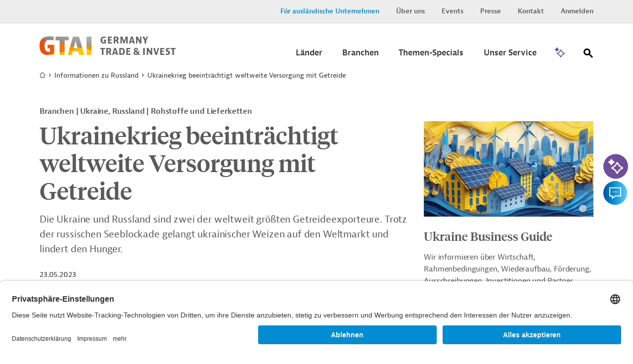

--- FILE ---
content_type: text/html;charset=UTF-8
request_url: https://www.gtai.de/de/trade/russland/branchen/ukrainekrieg-beeintraechtigt-weltweite-versorgung-mit-getreide-1004742
body_size: 19908
content:

<!DOCTYPE html>
<html class="no-js" lang="de-DE" dir="ltr"    >
<head >
<meta charset="UTF-8">
<title >Ukrainekrieg beeinträchtigt weltweite Versorgung mit Getreide | Branchen | Ukraine, Russland | Rohstoffe und Lieferketten</title>
<meta name="google-site-verification" content="GqA5MH_Pbw2I_boffTmTAuydbL2CEMia9L9R1Gkdkew" />
<meta name="description" content=" Die Ukraine und Russland sind zwei der weltweit größten Getreideexporteure. Trotz der russischen Seeblockade gelangt ukrainischer Weizen auf den...">
<meta name="keywords" content="Getreide, Weizen, Getreideabkommen, Landwirtschaft, Ernährungssicherheit, Mais, Ölsaaten, Hülsenfrüchte">
<meta name="robots" content="index"> <meta name="viewport" content="width=device-width, initial-scale=1">
<meta name="generator" content="CoreMedia CMS">
<link rel="shortcut icon" href="/resource/blob/49194/e683f30eceb667684a1887bcdd5fcfa5/welcome-page-de-favicon.ico" >
<link rel="preload" href="/resource/crblob/94/99d798d3fe626f6fe7c9fd872d16ce46/berninasans-web-regular-woff-woff-data.woff" as="font" type="font/woff" crossorigin="anonymous">
<link rel="preload" href="/resource/crblob/781838/82fb648c79cd204d1bd63fdce258db16/berninasans-web-semibold-woff-data.woff" as="font" type="font/woff" crossorigin="anonymous">
<link rel="preload" href="/resource/crblob/98/58bbc478b7d83a4485fad3006b1b4ac0/tiemposheadlineweb-medium-woff-woff-data.woff" as="font" type="font/woff" crossorigin="anonymous">
<link rel="preload" href="/resource/crblob/102/e6f304e8b185694a5c05caff9428a417/tiemposheadlineweb-regular-woff-woff-data.woff" as="font" type="font/woff" crossorigin="anonymous">
<link rel="preload" href="/resource/crblob/106/f790f04cd84ca8f947273c5b10e9e7c3/gtai-icon-ttf-data.ttf" as="font" type="font/ttf" crossorigin="anonymous">
<link rel="preload" href="/resource/themes/gtai/css/gtai-116-112.css" as="style">
<link rel="preload" href="/resource/themes/gtai/js/commons-966156-8.js" as="script">
<link rel="preload" href="/resource/themes/gtai/js/gtai-112-113.js" as="script">
<link rel="canonical" href="https://www.gtai.de/de/trade/russland/branchen/ein-jahr-ukrainekrieg-europa-passt-seine-lieferketten-an-1003678">
<script>document.documentElement.className = encodeURIComponent(document.documentElement.className.replace(/no-js/g, 'js').replaceAll("'", "&#x27;"));</script>
<script type="application/ld+json">{"@type":"Article","author":{"@type":"Person","name":"Hans-Jürgen Wittmann"},"datePublished":"2023-05-23T20:05:54+0200","headline":"Ukrainekrieg beeinträchtigt weltweite Versorgung mit Getreide","isAccessibleForFree":true,"image":"https://www.gtai.de/resource/image/568400/fitImage/2000/1048/2b822a713d4f8b4a26dd3fbe8cc9f588/8998FB306A0ECECC21156D51418ED09E/gtai-logo-farbverlaeufe-schutzzone.jpg","mainEntityOfPage":"https://www.gtai.de/de/trade/russland/branchen/ukrainekrieg-beeintraechtigt-weltweite-versorgung-mit-getreide-1004742","publisher":{"@type":"Organization","name":"GTAI","logo":{"@type":"ImageObject","url":"https://www.gtai.de/resource/image/568400/fitImage/2000/1048/2b822a713d4f8b4a26dd3fbe8cc9f588/8998FB306A0ECECC21156D51418ED09E/gtai-logo-farbverlaeufe-schutzzone.jpg"}},"dateModified":"2023-05-23T20:05:54+0200","@context":"http://schema.org/"}</script>
<link rel="stylesheet" href="/resource/themes/gtai/css/gtai-116-112.css" >
<link rel="preload" href="//script.crazyegg.com/pages/scripts/0088/3014.js" as="script">
<script type="text/plain" data-usercentrics="Crazy Egg" src="//script.crazyegg.com/pages/scripts/0088/3014.js" async="async"></script>
<!-- Copyright (c) 2000-2025 etracker GmbH. All rights reserved. No reproduction, publication or modification allowed without permission. -->
<!-- etracker code 6.0 -->
<script type="text/javascript">
// var et_pagename = "";
// var et_areas = "";
var et_seg1 = "GTAIREPORT";
var et_seg2 = "KRIEG IN DER UKRAINE;LAND- UND FORSTWIRTSCHAFT, ÜBERGREIFEND;PFLANZENPRODUKTION";
var et_seg3 = "Branchenbericht";
var et_seg4 = "KRIEG IN DER UKRAINE;LAND- UND FORSTWIRTSCHAFT";
var et_seg6 = "RUSSLAND;UKRAINE;WELT";
var et_seg7 = "2023-05-23";
var et_seg8 = "false";
</script>
<script id="_etLoader" type="text/javascript" charset="UTF-8" data-block-cookies="true" data-secure-code="0pVKem" src="//code.etracker.com/code/e.js" async></script>
<!-- etracker code 6.0 end -->
<script type="text/javascript">
var product = {
price : '0.0',
name : 'Ukrainekrieg beeinträchtigt weltweite Versorgung mit Getreide',
currency : 'EUR',
id : 'BER202305121004742',
variants : {'var1':'Volltext'}
};
window._etrackerOnReady = typeof window._etrackerOnReady === 'undefined' ? [] : window._etrackerOnReady;
window._etrackerOnReady.push(function() {
etCommerce.sendEvent('viewProduct', product)
});
</script>
<meta property="og:type" content="article" />
<meta property="og:title" content="Ukrainekrieg beeinträchtigt weltweite Versorgung mit Getreide | Branchen | Ukraine, Russland | Rohstoffe und Lieferketten" />
<meta property="og:description" content=" Die Ukraine und Russland sind zwei der weltweit größten Getreideexporteure. Trotz der russischen Seeblockade gelangt ukrainischer Weizen auf den..." />
<meta property="og:url" content="https://www.gtai.de/de/trade/russland/branchen/ukrainekrieg-beeintraechtigt-weltweite-versorgung-mit-getreide-1004742" />
<meta property="og:image" content="https://www.gtai.de/resource/image/568400/fitImage/2000/1048/2b822a713d4f8b4a26dd3fbe8cc9f588/8998FB306A0ECECC21156D51418ED09E/gtai-logo-farbverlaeufe-schutzzone.jpg"/>
<meta name="twitter:card" content="summary" />
<meta name="twitter:title" content="Ukrainekrieg beeinträchtigt weltweite Versorgung mit Getreide | Branchen | Ukraine, Russland | Rohstoffe und Lieferketten" />
<meta name="twitter:description" content=" Die Ukraine und Russland sind zwei der weltweit größten Getreideexporteure. Trotz der russischen Seeblockade gelangt ukrainischer Weizen auf den..." />
<meta name="twitter:image" content="https://www.gtai.de/resource/image/806408/fitImage/300/300/3e110ef7b7ae4a1e863a560c34964b37/90EC817BBF2F16E97990307FB71DF289/gtai-logo-quadratisch.jpg"/>
<script>var __uzdbm_1 = "b406d4dc-ef20-4350-a71d-ae868584fa92";var __uzdbm_2 = "MTI2NTAxMWItZGdtZS00MmI2LWE1YTgtNDdiYmFlNWQ4N2YxJDE4LjIxNi4yMS4yNDk=";var __uzdbm_3 = "7f9000b406d4dc-ef20-4350-a71d-ae868584fa921-17691068014090-0011ba47141c530aefe10";var __uzdbm_4 = "false";var __uzdbm_5 = "uzmx";var __uzdbm_6 = "7f9000529b821e-4a4b-4633-9c01-6b5060ab17e11-17691068014090-d5114c7db1ff75d210";var __uzdbm_7 = "gtai.de";</script> <script>   (function (w, d, e, u, c, g, a, b) {     w["SSJSConnectorObj"] = w["SSJSConnectorObj"] || {       ss_cid: c,       domain_info: "auto",     };     w[g] = function (i, j) {       w["SSJSConnectorObj"][i] = j;     };     a = d.createElement(e);     a.async = true;     if (       navigator.userAgent.indexOf('MSIE') !== -1 ||       navigator.appVersion.indexOf('Trident/') > -1     ) {       u = u.replace("/advanced/", "/advanced/ie/");     }     a.src = u;     b = d.getElementsByTagName(e)[0];     b.parentNode.insertBefore(a, b);   })(     window, document, "script", "https://www.gtai.de/18f5227b-e27b-445a-a53f-f845fbe69b40/stormcaster.js", "dgmg", "ssConf"   );   ssConf("c1", "https://www.gtai.de");   ssConf("c3", "c99a4269-161c-4242-a3f0-28d44fa6ce24");   ssConf("au", "gtai.de");   ssConf("cu", "validate.perfdrive.com, ssc"); </script></head><body class="gtai " id="top" data-csrf-request-url="/service/csrf"
>
<div class="print-functionbox">
<button type="button" class="button button-back button--primary" >
Normale Ansicht
</button>
<button type="button" class="button button--primary" onclick="window.print(); return false;">
Drucken
</button>
</div>
<div id="wrapper" class="use-small-gaps">
<div class="header-switch " data-js-switch>
<div class="header-switch__inner">
<p class="header-switch__title">
Sie sind ein ausländisches Unternehmen, das in Deutschland investieren möchte?
</p>
<div class="header-switch__buttons">
<a href="https://www.gtai.de/en/invest" data-js-switch-save="" class="button button--primary" data-content="49196" data-js-trade>Zu Invest</a>
</div>
<button type="button" class="header-switch__buttons--close" title="schließen" data-content="49220" data-js-button-close><span class="icon-close"></span></button>
</div>
</div>
<header class="header header--smart-search" role="banner" >
<div class="header__inner">
<div class="header__upper">
<div class="header__upper-inner">
<div class="meta-navi">
<nav>
<ul class="meta-navi__list">
<li>
<a class="meta-navi__link meta-navi__link--switch meta-navi__link--switch-active" href="#" data-js-foreign title="Invest Layer öffnen">Für ausländische Unternehmen</a> </li>
<li>
<a class="meta-navi__link" href="/de/meta/ueber-uns" title='Link zur Seite "Über uns"' >Über uns</a> </li>
<li>
<a class="meta-navi__link" href="/de/meta/veranstaltungen" title='Link zur Seite "Veranstaltungen"' >Events</a> </li>
<li>
<a class="meta-navi__link" href="/de/meta/presse" title='Link zur Seite "Presse"' >Presse</a> </li>
<li>
<a class="meta-navi__link" href="/de/meta/kontakt" title="Link zur Seite &quot;Kontakt&quot;">Kontakt</a> </li>
<li>
<a class="meta-navi__link" href="/de/meta/anmelden/96044!login" title="Link zur Seite &quot;Anmelden&quot; ">Anmelden</a> </li>
</ul>
</nav>
</div> </div>
</div>
<div class="header__lower">
<div class="header__lower-inner">
<div class="brand">
<a href="/de/trade" title="Zur Startseite" > <img src="/resource/crblob/76/3f324cb28291eea1ade46c45e6cb364a/logogtai-svg-data.svg" />
</a> </div>
<div class="main-navi" data-js-menu="main-menu" aria-hidden="false">
<button type="button" class="main-navi__opener" title="Öffnen Sie das Untermenü" aria-label="Menu" aria-expanded="false" aria-controls="main-navi-region" data-js-button="menu-button" data-closed-title="Öffnen Sie das Untermenü" data-opened-title="Schließen Sie das Untermenü">
<span class="icon-navicon"></span>
</button>
<div id="main-navi-region" class="main-navi__region" data-js-menu="main-menu" aria-hidden="true" role="group" tabindex="-1">
<div class="main-navi__upper mobile-only">
<div class="main-navi__logo">
<div class="brand">
<a href="/de/trade" title="Zur Startseite" > <img src="/resource/crblob/76/3f324cb28291eea1ade46c45e6cb364a/logogtai-svg-data.svg" />
</a> </div>
</div>
<button type="button" class="main-navi__close-button" title="Öffnen Sie das Untermenü" data-js-button="menu-close-button"><span class="icon-close"></span></button>
</div>
<div class="main-navi__middle">
<nav class="main-navi__container container" role="navigation" aria-labelledby="main-navi">
<ul class="main-navi__list">
<li class="main-navi__item ">
<button type="button" class="button button--submenu-trigger icon-angle-right-after" title="Öffnen Sie das Untermenü" aria-label="Submenu" aria-expanded="true" aria-haspopup="true" data-js-button="submenu-button" data-closed-title="Öffnen Sie das Untermenü" data-opened-title="Schließen Sie das Untermenü">
<span class="button__label">Länder</span>
</button>
<div class="submenu submenu-country" aria-hidden="true" data-js-menu="sub-menu">
<div class="submenu__upper mobile-only">
<button type="button" class="submenu__close-button" title="Schließen Sie das Untermenü" data-js-button="submenu-close-button">
<span class="icon-angle-left"></span>
</button>
<div class="submenu__label"><span>Länder</span></div>
</div>
<div class="submenu__lower">
<div class="submenu__row row">
<div class="submenu__col submenu__col-first ">
<div class="submenu-link-list">
<strong class="h3 desktop-only">Wählen Sie einen Zielmarkt aus</strong>
<ul>
<li><a class="link link--icon-text icon-arrow-right" href="/de/trade/welt" title="Karte öffnen" >Karte öffnen</a></li>
</ul>
</div>
</div>
<div class="submenu__col submenu__col-second submenu-continents-list">
<strong class="h3">Kontinente</strong>
<ul class="link-list">
<li class="link-list__item"><a class="link link--dark" href="/de/trade/welt/afrika" title="Afrika" >Afrika</a></li>
<li class="link-list__item"><a class="link link--dark" href="/de/trade/welt/amerika" title="Amerika" >Amerika</a></li>
<li class="link-list__item"><a class="link link--dark" href="/de/trade/welt/asien" title="Asien" >Asien</a></li>
<li class="link-list__item"><a class="link link--dark" href="/de/trade/welt/australien" title="Australien" >Australien</a></li>
<li class="link-list__item"><a class="link link--dark" href="/de/trade/welt/europa" title="Europa" >Europa</a></li>
</ul>
</div>
<div class="submenu__col submenu__col-third ">
<div class="country-search-form">
<strong class="h3">Land/Region suchen</strong>
<div class="search-box">
<form method="get" action="/de/trade/branchen/!searchCountryPage">
<fieldset>
<label for="search" class="sr-only">Suche</label>
<input title="Hier können Sie einen Suchbegriff eingeben." class="autocomplete input input--clean" type="search" name="q" value="" placeholder="Bitte geben Sie einen Länder-/Regionennamen ein" data-attribute="value" data-search-autosuggest-url="/de/trade/branchen/!searchCountryPageSuggest?q="/>
<button title="Suche abschicken" name="submit" class="icon-magnify" type="submit">
<span class="hidden"></span>
</button>
</fieldset>
<div class="search-box__suggestions">
</div>
</form>
</div>
</div>
</div>
</div>
</div>
</div>
</li>
<li class="main-navi__item ">
<button type="button" class="button button--submenu-trigger icon-angle-right-after" title="Öffnen Sie das Untermenü" aria-label="Submenu" aria-expanded="true" aria-haspopup="true" data-js-button="submenu-button" data-closed-title="Öffnen Sie das Untermenü" data-opened-title="Schließen Sie das Untermenü">
<span class="button__label">Branchen</span>
</button>
<div class="submenu submenu-country" aria-hidden="true" data-js-menu="sub-menu">
<div class="submenu__upper mobile-only">
<button type="button" class="submenu__close-button" title="Schließen Sie das Untermenü" data-js-button="submenu-close-button">
<span class="icon-angle-left"></span>
</button>
<div class="submenu__label"><span>Branchen</span></div>
</div>
<div class="submenu__lower">
<div class="submenu__row row">
<div class="submenu__col submenu__col-first ">
<div class="submenu-link-list">
<strong class="h3 desktop-only">Wählen Sie eine Branche aus</strong>
<ul>
<li><a class="link link--icon-text icon-arrow-right" href="/de/trade/branchen" title="Übersicht Branchen" >Übersicht Branchen</a></li>
<li><a class="link link--icon-text icon-arrow-right" href="/de/trade/branchen/branche-kompakt" title="Branche kompakt" >Branche kompakt</a></li>
</ul>
</div>
</div>
<div class="submenu__col submenu__col-second submenu--level-1">
<ul>
<li>
<button type="button" class="button button--submenu-trigger icon-angle-right-after" title="Öffnen Sie das Untermenü" aria-label="Submenu" aria-expanded="false" aria-haspopup="true" data-js-button="submenu-button" data-closed-title="Öffnen Sie das Untermenü" data-opened-title="Schließen Sie das Untermenü">
<span class="button__label">Agrar und Nahrungsmittel</span>
</button>
<div class="submenu" aria-hidden="true" data-js-menu="sub-menu">
<div class="submenu__upper">
<button type="button" class="submenu__close-button btn2" title="Schließen Sie das Untermenü" data-js-button="submenu-close-button">
<span class="icon-angle-left"></span>
</button>
<div class="submenu__label"><span>Agrar und Nahrungsmittel</span></div>
</div>
<div class="submenu__lower">
<div class="submenu__col submenu--level-2">
<ul>
<li><a class="link link--dark" href="/de/trade/branchen/agrar-nahrungsmittelindustrie/agrarwirtschaft" title="Agrarwirtschaft" >Agrarwirtschaft</a></li>
<li><a class="link link--dark" href="/de/trade/branchen/agrar-nahrungsmittelindustrie/nahrungsmittelindustrie" title="Nahrungsmittelindustrie" >Nahrungsmittelindustrie</a></li>
<li><a class="link link--dark link--page-preview" href="/de/trade/branchen/agrar-nahrungsmittelindustrie" title="Agrar- und Nahrungsmittelindustrie" >Übersicht &quot;Agrar- und Nahrungsmittelindustrie&quot;</a></li>
</ul>
</div>
</div>
</div>
</li>
<li>
<button type="button" class="button button--submenu-trigger icon-angle-right-after" title="Öffnen Sie das Untermenü" aria-label="Submenu" aria-expanded="false" aria-haspopup="true" data-js-button="submenu-button" data-closed-title="Öffnen Sie das Untermenü" data-opened-title="Schließen Sie das Untermenü">
<span class="button__label">Bau und Bergbau</span>
</button>
<div class="submenu" aria-hidden="true" data-js-menu="sub-menu">
<div class="submenu__upper">
<button type="button" class="submenu__close-button btn2" title="Schließen Sie das Untermenü" data-js-button="submenu-close-button">
<span class="icon-angle-left"></span>
</button>
<div class="submenu__label"><span>Bau und Bergbau</span></div>
</div>
<div class="submenu__lower">
<div class="submenu__col submenu--level-2">
<ul>
<li><a class="link link--dark" href="/de/trade/branchen/bau-bergbau/bau" title="Bau" >Bau</a></li>
<li><a class="link link--dark" href="/de/trade/branchen/bau-bergbau/bergbau" title="Bergbau" >Bergbau</a></li>
<li><a class="link link--dark link--page-preview" href="/de/trade/branchen/bau-bergbau" title="Bau und Bergbau" >Übersicht &quot;Bau und Bergbau&quot;</a></li>
</ul>
</div>
</div>
</div>
</li>
<li>
<button type="button" class="button button--submenu-trigger icon-angle-right-after" title="Öffnen Sie das Untermenü" aria-label="Submenu" aria-expanded="false" aria-haspopup="true" data-js-button="submenu-button" data-closed-title="Öffnen Sie das Untermenü" data-opened-title="Schließen Sie das Untermenü">
<span class="button__label">Chemie und neue Materialien</span>
</button>
<div class="submenu" aria-hidden="true" data-js-menu="sub-menu">
<div class="submenu__upper">
<button type="button" class="submenu__close-button btn2" title="Schließen Sie das Untermenü" data-js-button="submenu-close-button">
<span class="icon-angle-left"></span>
</button>
<div class="submenu__label"><span>Chemie und neue Materialien</span></div>
</div>
<div class="submenu__lower">
<div class="submenu__col submenu--level-2">
<ul>
<li><a class="link link--dark" href="/de/trade/branchen/chemie-neue-materialien/chemikalien" title="Chemikalien" >Chemikalien</a></li>
<li><a class="link link--dark" href="/de/trade/branchen/chemie-neue-materialien/neue-materialien" title="Neue Materialien" >Neue Materialien</a></li>
<li><a class="link link--dark link--page-preview" href="/de/trade/branchen/chemie-neue-materialien" title="Chemie und neue Materialien" >Übersicht &quot;Chemie und neue Materialien&quot;</a></li>
</ul>
</div>
</div>
</div>
</li>
<li>
<button type="button" class="button button--submenu-trigger icon-angle-right-after" title="Öffnen Sie das Untermenü" aria-label="Submenu" aria-expanded="false" aria-haspopup="true" data-js-button="submenu-button" data-closed-title="Öffnen Sie das Untermenü" data-opened-title="Schließen Sie das Untermenü">
<span class="button__label">Energie und Umwelt</span>
</button>
<div class="submenu" aria-hidden="true" data-js-menu="sub-menu">
<div class="submenu__upper">
<button type="button" class="submenu__close-button btn2" title="Schließen Sie das Untermenü" data-js-button="submenu-close-button">
<span class="icon-angle-left"></span>
</button>
<div class="submenu__label"><span>Energie und Umwelt</span></div>
</div>
<div class="submenu__lower">
<div class="submenu__col submenu--level-2">
<ul>
<li><a class="link link--dark" href="/de/trade/branchen/energie-umwelt/energie" title="Energie" >Energie</a></li>
<li><a class="link link--dark" href="/de/trade/branchen/energie-umwelt/umwelttechnik" title="Umwelttechnik" >Umwelttechnik</a></li>
<li><a class="link link--dark" href="/de/trade/branchen/wassersektor" title="Wassersektor" >Wassersektor</a></li>
<li><a class="link link--dark link--page-preview" href="/de/trade/branchen/energie-umwelt" title="Energie und Umwelt" >Übersicht &quot;Energie und Umwelt&quot;</a></li>
</ul>
</div>
</div>
</div>
</li>
<li>
<button type="button" class="button button--submenu-trigger icon-angle-right-after" title="Öffnen Sie das Untermenü" aria-label="Submenu" aria-expanded="false" aria-haspopup="true" data-js-button="submenu-button" data-closed-title="Öffnen Sie das Untermenü" data-opened-title="Schließen Sie das Untermenü">
<span class="button__label">Maschinenbau und Metallindustrie</span>
</button>
<div class="submenu" aria-hidden="true" data-js-menu="sub-menu">
<div class="submenu__upper">
<button type="button" class="submenu__close-button btn2" title="Schließen Sie das Untermenü" data-js-button="submenu-close-button">
<span class="icon-angle-left"></span>
</button>
<div class="submenu__label"><span>Maschinenbau und Metallindustrie</span></div>
</div>
<div class="submenu__lower">
<div class="submenu__col submenu--level-2">
<ul>
<li><a class="link link--dark" href="/de/trade/branchen/maschinenbau-metallindustrie/maschinen-anlagenbau" title="Maschinen- und Anlagenbau" >Maschinen- und Anlagenbau</a></li>
<li><a class="link link--dark" href="/de/trade/branchen/maschinenbau-metallindustrie/metallindustrie" title="Metallindustrie" >Metallindustrie</a></li>
<li><a class="link link--dark link--page-preview" href="/de/trade/branchen/maschinenbau-metallindustrie" title="Maschinenbau und Metallindustrie" >Übersicht &quot;Maschinenbau und Metallindustrie&quot;</a></li>
</ul>
</div>
</div>
</div>
</li>
<li>
<button type="button" class="button button--submenu-trigger icon-angle-right-after" title="Öffnen Sie das Untermenü" aria-label="Submenu" aria-expanded="false" aria-haspopup="true" data-js-button="submenu-button" data-closed-title="Öffnen Sie das Untermenü" data-opened-title="Schließen Sie das Untermenü">
<span class="button__label">Mobilität</span>
</button>
<div class="submenu" aria-hidden="true" data-js-menu="sub-menu">
<div class="submenu__upper">
<button type="button" class="submenu__close-button btn2" title="Schließen Sie das Untermenü" data-js-button="submenu-close-button">
<span class="icon-angle-left"></span>
</button>
<div class="submenu__label"><span>Mobilität</span></div>
</div>
<div class="submenu__lower">
<div class="submenu__col submenu--level-2">
<ul>
<li><a class="link link--dark" href="/de/trade/branchen/mobilitaet/automobil" title="Automobil" >Automobil</a></li>
<li><a class="link link--dark" href="/de/trade/branchen/mobilitaet/luft-schiffs-schienenverkehr" title="Luft-, Schiffs-, und Schienenverkehr" >Luft-, Schiffs-, und Schienenverkehr</a></li>
<li><a class="link link--dark" href="/de/trade/branchen/mobilitaet/transport-logistik" title="Transport und Logistik" >Transport und Logistik</a></li>
<li><a class="link link--dark link--page-preview" href="/de/trade/branchen/mobilitaet" title="Mobilität" >Übersicht &quot;Mobilität&quot;</a></li>
</ul>
</div>
</div>
</div>
</li>
<li>
<button type="button" class="button button--submenu-trigger icon-angle-right-after" title="Öffnen Sie das Untermenü" aria-label="Submenu" aria-expanded="false" aria-haspopup="true" data-js-button="submenu-button" data-closed-title="Öffnen Sie das Untermenü" data-opened-title="Schließen Sie das Untermenü">
<span class="button__label">Gesundheitswirtschaft</span>
</button>
<div class="submenu" aria-hidden="true" data-js-menu="sub-menu">
<div class="submenu__upper">
<button type="button" class="submenu__close-button btn2" title="Schließen Sie das Untermenü" data-js-button="submenu-close-button">
<span class="icon-angle-left"></span>
</button>
<div class="submenu__label"><span>Gesundheitswirtschaft</span></div>
</div>
<div class="submenu__lower">
<div class="submenu__col submenu--level-2">
<ul>
<li><a class="link link--dark" href="/de/trade/branchen/gesundheitswirtschaft/arzneimittel" title="Arzneimittel" >Arzneimittel</a></li>
<li><a class="link link--dark" href="/de/trade/branchen/gesundheitswirtschaft/digitale-gesundheitswirtschaft" title="Digitale Gesundheitswirtschaft" >Digitale Gesundheitswirtschaft</a></li>
<li><a class="link link--dark" href="/de/trade/branchen/gesundheitswirtschaft/medizinische-biotechnologie" title="Medizinische Biotechnologie" >Medizinische Biotechnologie</a></li>
<li><a class="link link--dark" href="/de/trade/branchen/gesundheitswirtschaft/medizintechnik" title="Medizintechnik" >Medizintechnik</a></li>
<li><a class="link link--dark link--page-preview" href="/de/trade/branchen/gesundheitswirtschaft" title="Gesundheitswirtschaft" >Übersicht &quot;Gesundheitswirtschaft&quot;</a></li>
</ul>
</div>
</div>
</div>
</li>
<li>
<button type="button" class="button button--submenu-trigger icon-angle-right-after" title="Öffnen Sie das Untermenü" aria-label="Submenu" aria-expanded="false" aria-haspopup="true" data-js-button="submenu-button" data-closed-title="Öffnen Sie das Untermenü" data-opened-title="Schließen Sie das Untermenü">
<span class="button__label">Digitalwirtschaft</span>
</button>
<div class="submenu" aria-hidden="true" data-js-menu="sub-menu">
<div class="submenu__upper">
<button type="button" class="submenu__close-button btn2" title="Schließen Sie das Untermenü" data-js-button="submenu-close-button">
<span class="icon-angle-left"></span>
</button>
<div class="submenu__label"><span>Digitalwirtschaft</span></div>
</div>
<div class="submenu__lower">
<div class="submenu__col submenu--level-2">
<ul>
<li><a class="link link--dark" href="/de/trade/branchen/digitalwirtschaft/elektronik" title="Elektronik und Elektrotechnik" >Elektronik und Elektrotechnik</a></li>
<li><a class="link link--dark" href="/de/trade/branchen/digitalwirtschaft/kuenstliche-intelligenz-weltweit" title="Künstliche Intelligenz weltweit " >Künstliche Intelligenz weltweit </a></li>
<li><a class="link link--dark link--page-preview" href="/de/trade/branchen/digitalwirtschaft" title="Digitalwirtschaft" >Übersicht &quot;Digitalwirtschaft&quot;</a></li>
</ul>
</div>
</div>
</div>
</li>
<li>
<button type="button" class="button button--submenu-trigger icon-angle-right-after" title="Öffnen Sie das Untermenü" aria-label="Submenu" aria-expanded="false" aria-haspopup="true" data-js-button="submenu-button" data-closed-title="Öffnen Sie das Untermenü" data-opened-title="Schließen Sie das Untermenü">
<span class="button__label">Dienstleistungen und Konsumgüter</span>
</button>
<div class="submenu" aria-hidden="true" data-js-menu="sub-menu">
<div class="submenu__upper">
<button type="button" class="submenu__close-button btn2" title="Schließen Sie das Untermenü" data-js-button="submenu-close-button">
<span class="icon-angle-left"></span>
</button>
<div class="submenu__label"><span>Dienstleistungen und Konsumgüter</span></div>
</div>
<div class="submenu__lower">
<div class="submenu__col submenu--level-2">
<ul>
<li><a class="link link--dark" href="/de/trade/branchen/dienstleistungen-konsumgueter/dienstleistungen" title="Dienstleistungen" >Dienstleistungen</a></li>
<li><a class="link link--dark" href="/de/trade/branchen/dienstleistungen-konsumgueter/konsumgueter" title="Konsumgüter" >Konsumgüter</a></li>
<li><a class="link link--dark link--page-preview" href="/de/trade/branchen/dienstleistungen-konsumgueter" title="Dienstleistungen und Konsumgüter" >Übersicht &quot;Dienstleistungen und Konsumgüter&quot;</a></li>
</ul>
</div>
</div>
</div>
</li>
</ul>
</div>
</div>
</div>
</div>
</li>
<li class="main-navi__item ">
<button type="button" class="button button--submenu-trigger icon-angle-right-after" title="Öffnen Sie das Untermenü" aria-label="Submenu" aria-expanded="true" aria-haspopup="true" data-js-button="submenu-button" data-closed-title="Öffnen Sie das Untermenü" data-opened-title="Schließen Sie das Untermenü">
<span class="button__label">Themen-Specials</span>
</button>
<div class="submenu submenu-country" aria-hidden="true" data-js-menu="sub-menu">
<div class="submenu__upper mobile-only">
<button type="button" class="submenu__close-button" title="Schließen Sie das Untermenü" data-js-button="submenu-close-button">
<span class="icon-angle-left"></span>
</button>
<div class="submenu__label"><span>Themen-Specials</span></div>
</div>
<div class="submenu__lower">
<div class="submenu__row row">
<div class="submenu__col submenu__col-first ">
<div class="submenu-link-list">
<strong class="h3 desktop-only">Die weltweit wichtigsten Themen für deutsche Unternehmen</strong>
<ul>
<li><a class="link link--icon-text icon-arrow-right" href="/de/trade/specials" title="Alle Themen-Specials" >Alle Themen-Specials</a></li>
</ul>
</div>
</div>
<div class="submenu__col submenu__col-second submenu--level-1 submenu--two-col">
<ul>
<li><a class="link link--dark" href="/de/trade/usa-wirtschaft/handelspolitik" title="Handelspolitik unter Trump" >Handelspolitik unter Trump</a></li>
<li><a class="link link--dark" href="/de/trade/welt/produktionsstandorte" title="Produktionsstandorte" >Produktionsstandorte</a></li>
<li><a class="link link--dark" href="/de/trade/ukraine-wirtschaft" title="Business Guide Ukraine" >Business Guide Ukraine</a></li>
<li><a class="link link--dark" href="/de/trade/specials/lieferketten-beschaffung" title="Lieferketten &amp; Beschaffung" >Lieferketten &amp; Beschaffung</a></li>
<li><a class="link link--dark" href="/de/trade/specials/globale-konnektivitaet" title="Globale Konnektivität" >Globale Konnektivität</a></li>
<li><a class="link link--dark" href="/de/trade/specials/kritische-rohstoffe" title="Kritische Rohstoffe" >Kritische Rohstoffe</a></li>
<li><a class="link link--dark" href="/de/trade/specials/global-gateway" title="Global Gateway" >Global Gateway</a></li>
<li><a class="link link--dark" href="/de/trade/specials/start-ups" title="Start-Ups" >Start-Ups</a></li>
</ul>
<br>
</div>
</div>
</div>
</div>
</li>
<li class="main-navi__item ">
<button type="button" class="button button--submenu-trigger icon-angle-right-after" title="Öffnen Sie das Untermenü" aria-label="Submenu" aria-expanded="true" aria-haspopup="true" data-js-button="submenu-button" data-closed-title="Öffnen Sie das Untermenü" data-opened-title="Schließen Sie das Untermenü">
<span class="button__label">Unser Service</span>
</button>
<div class="submenu submenu-country" aria-hidden="true" data-js-menu="sub-menu">
<div class="submenu__upper mobile-only">
<button type="button" class="submenu__close-button" title="Schließen Sie das Untermenü" data-js-button="submenu-close-button">
<span class="icon-angle-left"></span>
</button>
<div class="submenu__label"><span>Unser Service</span></div>
</div>
<div class="submenu__lower">
<div class="submenu__row row">
<div class="submenu__col submenu__col-first ">
<div class="submenu-link-list">
<strong class="h3 desktop-only">Erfahren Sie, wie wir Ihnen helfen, neue Märkte zu erschließen.</strong>
<ul>
<li><a class="link link--icon-text icon-arrow-right" href="/de/trade/unser-service" title="Übersicht" >Übersicht</a></li>
</ul>
</div>
</div>
<div class="submenu__col submenu__col-second submenu--level-1 submenu--two-col">
<ul>
<li><a class="link link--dark" href="/de/trade/unser-service" title="Informationsübersicht" >Informationsübersicht</a></li>
<li><a class="link link--dark" href="/de/trade/unser-service/alert-service" title="Alert-Service" >Alert-Service</a></li>
<li><a class="link link--dark" href="/de/trade/unser-service/mygtai" title="MyGTAI" >MyGTAI</a></li>
<li><a class="link link--dark" href="/de/trade/service/newsletter" title="Newsletter" >Newsletter</a></li>
<li><a class="link link--dark" href="/de/meta/veranstaltungen" title="Events und Webinare" >Events und Webinare</a></li>
<li><a class="link link--dark" href="/de/trade/service/podcast-weltmarkt" title="Podcast WELTMARKT" >Podcast WELTMARKT</a></li>
<li><a class="link link--dark" href="/de/trade/service/markets-international" title="Markets International" >Markets International</a></li>
</ul>
<br>
</div>
</div>
</div>
</div>
</li>
</ul>
</nav>
</div>
<div class="main-navi__lower mobile-only">
<div class="meta-navi">
<nav>
<ul class="meta-navi__list">
<li>
<a class="meta-navi__link meta-navi__link-abroad" href="https://www.gtai.de/en/invest" data-js-switch-save data-content="49196" title="Link zur Seite &quot;Für ausländische Unternehmen&quot;">Für ausländische Unternehmen</a> </li>
<li>
<a class="meta-navi__link" href="/de/meta/ueber-uns" title='Link zur Seite "Über uns"' >Über uns</a> </li>
<li>
<a class="meta-navi__link" href="/de/meta/veranstaltungen" title='Link zur Seite "Veranstaltungen"' >Events</a> </li>
<li>
<a class="meta-navi__link" href="/de/meta/presse" title='Link zur Seite "Presse"' >Presse</a> </li>
<li>
<a class="meta-navi__link" href="/de/meta/kontakt" title="Link zur Seite &quot;Kontakt&quot;">Kontakt</a> </li>
<li>
<a class="meta-navi__link" href="/de/meta/anmelden/96044!login" title="Link zur Seite &quot;Anmelden&quot; ">Anmelden</a> </li>
</ul>
</nav>
</div> </div>
</div>
</div>
<button type="button" class="button gtai-smart-search__button gtai-smart-search__button--nav button--secondary" data-js-smart-search-trigger="">
<span class="button__label">KI-Suche</span>
<span class="button__icon"></span>
</button>
<div class="main-search" data-js-search="main-search">
<button id="btnCalendarSearch" class="main-search__button icon-magnify" aria-label="Suche" aria-expanded="false" aria-haspopup="true" data-js-button="main-search-button" data-closed-title="Suche öffnen" data-opened-title="Suche schließen">
<span class="hidden">Suche</span>
</button>
<div class="main-search__flyout" data-js-flyout="flyout" aria-hidden="true">
<div class="main-search__upper mobile-only">
<div class="main-search__logo">
<div class="brand">
<div class="brand">
<a href="/de/trade" title="Zur Startseite" > <img src="/resource/crblob/76/3f324cb28291eea1ade46c45e6cb364a/logogtai-svg-data.svg" />
</a> </div>
</div>
</div>
<button type="button" class="main-search__close-button" title="Schließen Sie das Untermenü" data-js-button="main-search-close-button"><span class="icon-close"></span></button>
</div>
<div class="main-search__lower">
<div class="main-search__row row">
<div class="main-search__col main-search__col-first">
<strong class="h3 desktop-only">Durchsuchen Sie unser Angebot mit der Expertensuche</strong>
<div class="gtai-smart-search gtai-smart-search--searchbox desktop-only">
<div class="gtai-smart-search__text">Brauchen Sie Antworten? Testen Sie unsere neue <strong>KI-gestützte Suche</strong>.</div>
<button type="button" class="button gtai-smart-search__button button--primary" data-js-smart-search-trigger="">
<span class="button__label">KI-Suche</span>
<span class="button__icon"></span>
</button>
</div>
</div>
<div class="main-search__col main-search__col-second">
<div class="main-search-form">
<div class="search-box">
<form method="get" action="/de/meta/suche/66528!search;[base64]">
<fieldset>
<input title="Hier können Sie einen Suchbegriff eingeben." class="autocomplete input input--clean" type="search" name="q" value="" placeholder="Suchbegriff eingeben" data-attribute="value" data-search-autosuggest-url="/de/meta/suche/66528!suggest;[base64]?q="/>
<button title="Suche abschicken" name="submit" class="icon-magnify" type="submit">
<span class="hidden"></span>
</button>
</fieldset>
<div class="search-box__suggestions">
</div>
</form>
</div> </div>
</div>
</div>
</div>
</div>
</div>
</div>
</div>
</div>
</header>
<div id="container" >
<div id="breadcrumb">
<ul>
<li>
<a href="/de/trade" title="Link zur Seite &quot;Trade&quot;" > <span class="icon-home"></span>
</a> </li>
<li>
<a href="/de/trade/welt/europa/russland-118766#branchen">Informationen zu Russland</a>
</li>
<li class="active">
<span>Ukrainekrieg beeinträchtigt weltweite Versorgung mit Getreide</span>
</li>
</ul>
</div>
<div id="main" >
<article class="article">
<header class="article-header">
<p class="article-taxonomies" >
Branchen | Ukraine, Russland | Rohstoffe und Lieferketten
</p><div class="headlineBlock">
<h1 >
Ukrainekrieg beeinträchtigt weltweite Versorgung mit Getreide
</h1>
</div><div class="kurztext" >
<p>Die Ukraine und Russland sind zwei der weltweit größten Getreideexporteure. Trotz der russischen Seeblockade gelangt ukrainischer Weizen auf den Weltmarkt und lindert den Hunger.</p> </div><p class="article-date" >
23.05.2023 </p><p><strong> Von Hans-Jürgen Wittmann
|
Berlin
</strong></p> </header>
<main class="article-main">
<div class="anchor-links"><strong>Inhalt dieser Seite</strong><ul><li><a class="link" href="#toc-anchor--1">EU erlaubt zollfreien Import von Getreide und Ölsaaten aus der Ukraine</a></li><li><a class="link" href="#toc-anchor--2">Getreideabkommen um weitere zwei Monate verlängert</a></li><li><a class="link" href="#toc-anchor--3">Weltmarktpreise für Getreide stabilisieren sich</a></li><li><a class="link" href="#toc-anchor--4">Kriegsfolgen verringern Ernteerträge in der Ukraine</a></li><li><a class="link" href="#toc-anchor--5">Russland steigert Getreideausfuhren</a></li></ul></div>
<div class="related-links">
<strong>Dieser Inhalt gehört zu</strong>
<ul>
<li>
<a class="link link--show-more" href="/de/trade/russland/branchen/ein-jahr-ukrainekrieg-europa-passt-seine-lieferketten-an-1003678" title="Link öffnet das Dokument &quot;Branchen | EU, Russland | Rohstoffe und Lieferketten&quot;.">Branchen | EU, Russland | Rohstoffe und Lieferketten</a> </li>
</ul>
</div>
<p>Getreide aus der Ukraine und Russland ist für die weltweite Nahrungsmittelversorgung unerlässlich. Beide Länder stehen für rund ein Viertel der globalen Getreide- und Weizenproduktion. Getreideexporte gehören zu den wichtigsten Einnahmequellen der Ukraine. Russlands Seeblockade der ukrainischen Schwarzmeerhäfen nach Kriegsbeginn verhindert die Ausfuhr von Getreide auf den Weltmarkt und entzieht der Ukraine dringend benötigte Devisen.</p><h2 id="toc-anchor--1">EU erlaubt zollfreien Import von Getreide und Ölsaaten aus der Ukraine</h2><p>Die EU verlängert die zollfreie Einfuhr von ukrainischem Getreide und Ölsaaten bis Juni 2024. So dürfen weiterhin Weizen, Mais, Raps und Sonnenblumenkerne aus der Ukraine zollfrei in die EU geliefert werden. Vorausgegangen war eine grundsätzliche Einigung im Streit über den Transport von ukrainischem Getreide durch fünf mittelost- und südosteuropäische EU-Mitgliedsländer.&nbsp;Polen, Slowakei, Ungarn, Rumänien und Bulgarien hatten im Frühjahr 2023 zeitweise Einfuhrbeschränkungen für ukrainisches Getreide verhängt. Dies aus Sorge, dass die günstigeren und zollfreien Agrarimporte aus der Ukraine zu Preiseinbrüchen führen und dadurch heimischen Bauern Einnahmen entgehen. Im Gegenzug für die Öffnung der Grenzen für ukrainische Agrarprodukte schnürte die EU für Landwirte aus den betroffenen Ländern ein Hilfspaket von 100 Millionen Euro.</p><p>Russlands Seeblockade der Schwarzmeerhäfen beschränkt die Getreideexporte der Ukraine weiterhin. Damit die ehemals per Schiff transportierten großen Getreidemengen das Land verlassen konnten, richtete die EU im Mai 2022 sogenannte „Solidaritätskorridore“ ein.&nbsp;Der Staatenbund vereinfacht damit den Transport und die Grenzkontrollen für landwirtschaftliche Erzeugnisse aus der Ukraine.&nbsp;Über die Solidaritätskorridore gelangten bis Ende 2022 rund 17 Millionen Tonnen Getreide aus der Ukraine – rund die Hälfte der Getreideexporte des Landes.</p><p>Auf festgelegten Routen wird ukrainisches Getreide, das für den Weltmarkt bestimmt ist, auf der Straße oder Schiene zu Häfen in der EU transportiert. Von dort kann es dann in andere Teile der Welt verschifft werden. Doch logistische Probleme verzögern den Weitertransport per Schiff und Bahn. Deshalb stecken Millionen Tonnen ukrainischen Getreides in Europa fest.</p>
<div class="wrapper-datawrapper-iframe">
<a class="open-in-lightbox icon-magnify" data-lightbox="" data-type="" href="#diagram-wrapper--dinTq-1769106801475">Bild vergrößern</a>
<div class="datawrapper-chart">
<script type="text/javascript" defer src="https://datawrapper.dwcdn.net/dinTq/embed.js" charset="utf-8"></script>
<noscript><img src="https://datawrapper.dwcdn.net/dinTq/full.png" alt=""></noscript>
</div>
<div data-diagram-reload="https://datawrapper.dwcdn.net/dinTq/embed.js" class="datawrapper-chart" id="diagram-wrapper--dinTq-1769106801475"></div>
</div><p></p>
<div class="wrapper-datawrapper-iframe">
<a class="open-in-lightbox icon-magnify" data-lightbox="" data-type="" href="#diagram-wrapper--RZNfH-1769106801477">Bild vergrößern</a>
<div class="datawrapper-chart">
<script type="text/javascript" defer src="https://datawrapper.dwcdn.net/RZNfH/embed.js" charset="utf-8"></script>
<noscript><img src="https://datawrapper.dwcdn.net/RZNfH/full.png" alt=""></noscript>
</div>
<div data-diagram-reload="https://datawrapper.dwcdn.net/RZNfH/embed.js" class="datawrapper-chart" id="diagram-wrapper--RZNfH-1769106801477"></div>
</div><p></p><h2 id="toc-anchor--2">Getreideabkommen um weitere zwei Monate verlängert</h2><p>Russland und die Ukraine verlängerten am 17. Mai 2023 - einen Tag vor dem Auslaufen - das von den Vereinten Nationen (UN) unterstützte Getreideabkommen um weitere zwei Monate. Die am 1. August 2022 in Kraft getretene Vereinbarung ermöglicht trotz der russischen Seeblockade die sichere Ausfuhr von ukrainischem Getreide durch einen Schutzkorridor im Schwarzen Meer. Seit Inkrafttreten des Getreideabkommens wurden den UN zufolge fast 30 Millionen Tonnen landwirtschaftliche Güter auf diesem Weg exportiert. Im Jahr 2022 kam über die Hälfte des Weizenbedarfs für das Welternährungsprogramm der UN aus der Ukraine.</p><p>Doch Russland beklagt, dass die Hindernisse für die Ausfuhr russischer Düngemittel- und Agrarexporte nicht wie vereinbart beseitigt worden seien. Demnach behindern vor allem die infolge von Sanktionen aufgetretenen Beschränkungen im Zahlungsverkehr, in der Logistik und im Versicherungswesen den Export von russischem Getreide und Düngemitteln. Sollten keine Erleichterungen für russische Agrarproduzenten kommen, droht Russland damit, die Blockade der Häfen Odessa, Piwdenny und Tschornomorsk wieder aufzunehmen.</p><h2 id="toc-anchor--3">Weltmarktpreise für Getreide stabilisieren sich</h2><p>Das Getreideabkommen trägt entscheidend dazu bei, die Weltmarktpreise auf Lebensmittel zu stabilisieren. Nachdem der Getreidepreisindex der Welternährungsorganisation (FAO) nach Kriegsbeginn im Mai 2022 auf einen Höchstwert von 173,5 Punkten geklettert war, sank er nach Beginn des Getreideabkommens bis Ende Februar 2023 auf 146,7 Punkte. Dieser Wert liegt aber immer noch um 11 Prozent über dem Vorkriegsniveau des Jahres 2021.</p><h2 id="toc-anchor--4">Kriegsfolgen verringern Ernteerträge in der Ukraine</h2><p>Die Exporte von Getreide aus der Ukraine gehen in der Erntesaison 2022/2023 um rund ein Drittel auf und 18 Millionen Tonnen zurück, meldet das ukrainische Landwirtschaftsministerium.&nbsp;Die Getreideernte in der Ukraine wird 2023 um 3 Prozent auf 49,5 Millionen Tonnen sinken, warnt das Wirtschaftsministerium. Gründe sind verminte Felder in den befreiten Regionen und die um rund ein Fünftel geringere Anbaufläche in den besetzten Gebieten. Zudem fehlt es vielen ukrainischen Bauern an Geld, um Saatgut und Pestizide zu beschaffen. Im Jahr 2021 hatte die Ukraine mit 86 Millionen Tonnen Getreide noch eine Rekordernte eingefahren.</p><h2 id="toc-anchor--5">Russland steigert Getreideausfuhren</h2><p>Russland wird im Jahr 2023 rund 125 Millionen Tonnen Getreide ernten, darunter 80 Millionen Tonnen Weizen, prognostiziert Landwirtschaftsminister Dmitrij Patruschew. In dieser Mengenangabe enthalten sind Ernteerträge aus den besetzten Gebieten im Süden und Osten der Ukraine. Im Jahr 2022 fuhr Russland eine Getreideernte von rund 130 Millionen Tonnen ein. Darunter befanden sich mindestens 5,8 Millionen Tonnen entwendeter Weizen im Wert von rund 950 Millionen Euro von ukrainischen Feldern, die nicht unter der Kontrolle der Regierung in Kiew stehen, meldet die US-Raumfahrtbehörde NASA.</p><p>Die russischen Getreideexporte steigen im Wirtschaftsjahr 2022/23 (Juli bis Juni) auf rund 55 Millionen Tonnen, schätzt die Ernährungs- und Landwirtschaftsorganisation der Vereinten Nationen (FAO). Sie liegen damit rund ein Fünftel über dem Fünfjahresdurchschnitt.</p><p>Russland verteuert die Ausfuhr von Getreide durch Zölle. Seit Mitte 2021 beträgt die Abgabe rund 150 bis 170 Euro pro Tonne Getreide. Doch die Exportzölle auf Getreide schaden russischen Produzenten mehr, als sie nützen, klagt der Präsident des Russischen Getreideverbands Arkadij Slotschewskij. Die Abgabe habe die Ausfuhren verringert und die Preise auf dem Binnenmarkt gedrückt. Die Branche habe dadurch umgerechnet mehr als 11,5 Milliarden Euro Verluste erlitten.</p>
<h3 class="gtai-color-teaser__title">
Dieser Inhalt gehört zu </h3>
<div class="gtai-color-teaser">
<div class="gtai-color-teaser__content">
<a class="link link--show-more" href="/de/trade/russland/branchen/ein-jahr-ukrainekrieg-europa-passt-seine-lieferketten-an-1003678" title="Link öffnet das Dokument &quot;Branchen | EU, Russland | Rohstoffe und Lieferketten&quot;.">Branchen | EU, Russland | Rohstoffe und Lieferketten</a> </div>
</div></main>
<div class="gtai-link-list gtai-link-list--horizontal">
<ul>
<li><a class="link" href="/de/meta/suche/66528!search;[base64]" title="Alle ähnlichen Artikel anzeigen" >Russland</a></li>
<li><a class="link" href="/de/meta/suche/66528!search;[base64]" title="Alle ähnlichen Artikel anzeigen" >Ukraine</a></li>
<li><a class="link" href="/de/meta/suche/66528!search;[base64]" title="Alle ähnlichen Artikel anzeigen" >Welt</a></li>
<li><a class="link" href="/de/meta/suche/66528!search;[base64]" title="Alle ähnlichen Artikel anzeigen" >Krieg in der Ukraine</a></li>
<li><a class="link" href="/de/meta/suche/66528!search;[base64]" title="Alle ähnlichen Artikel anzeigen" >Land- und Forstwirtschaft, übergreifend</a></li>
<li><a class="link" href="/de/meta/suche/66528!search;[base64]" title="Alle ähnlichen Artikel anzeigen" >Pflanzenproduktion</a></li>
<li><a class="link" href="/de/meta/suche/66528!search;[base64]" title="Alle ähnlichen Artikel anzeigen" >Branchen</a></li>
</ul>
</div></article> </div>
<div id="sidebar-right" class="tablet-2col">
<div class="teaserbox ">
<div class="img-wrapper" >
<picture class="default-picture">
<source srcset="/resource/image/1779032/16x9/420/236/5e2e150179f7ef37b4c00eb1998ef9ee/AA78E03DEF750C8B150E35B0CFC680C9/wiederaufbau-wirtschaft-ukraine-01.webp 420w, /resource/image/1779032/16x9/579/326/313adaea1ddab050f3de9061eae7a403/DBC07DB4795648CA2D160C2C340D6464/wiederaufbau-wirtschaft-ukraine-01.webp 579w, /resource/image/1779032/16x9/472/266/a2976cd5c96fbabfd2f3e9f4fc8ab7e3/68CC262B49F0082A47C3E0D1360C67D7/wiederaufbau-wirtschaft-ukraine-01.webp 472w, /resource/image/1779032/16x9/379/213/d306c3e60b9c740c32dfbdd596e23523/EEFEB2647EF667639040900CC9990AD7/wiederaufbau-wirtschaft-ukraine-01.webp 379w" sizes="((min-width: 0px) and (max-width: 480px)) 420px, ((min-width: 481px) and (max-width: 639px)) 579px, ((min-width: 640px) and (max-width: 1024px)) 472px, (min-width: 1025px) 379px"/>
<source srcset="/resource/image/1779032/16x9/420/236/5e2e150179f7ef37b4c00eb1998ef9ee/C50560B0D80BDC1AA8493B46020B77DF/wiederaufbau-wirtschaft-ukraine-01.jpg 420w, /resource/image/1779032/16x9/579/326/313adaea1ddab050f3de9061eae7a403/407FCC6B43C9D381C53CF9DD2AF68F57/wiederaufbau-wirtschaft-ukraine-01.jpg 579w, /resource/image/1779032/16x9/472/266/a2976cd5c96fbabfd2f3e9f4fc8ab7e3/3A1E1784FB2AA2272B1B83A53F325655/wiederaufbau-wirtschaft-ukraine-01.jpg 472w, /resource/image/1779032/16x9/379/213/d306c3e60b9c740c32dfbdd596e23523/A4F433E8C19F0B33CFFAF670D447A2BD/wiederaufbau-wirtschaft-ukraine-01.jpg 379w" sizes="((min-width: 0px) and (max-width: 480px)) 420px, ((min-width: 481px) and (max-width: 639px)) 579px, ((min-width: 640px) and (max-width: 1024px)) 472px, (min-width: 1025px) 379px"/>
<img src="/resource/image/1779032/16x9/579/326/313adaea1ddab050f3de9061eae7a403/407FCC6B43C9D381C53CF9DD2AF68F57/wiederaufbau-wirtschaft-ukraine-01.jpg" alt="Wiederaufbau der Wirtschaft in der Ukraine"
title="Wiederaufbau der Wirtschaft in der Ukraine | © AI generated by GTAI with Adobe Firefly" loading="lazy" />
</picture> <span class="imgCopyright">
<button class="i" aria-label="Details zu Copyright- und Lizenzinformationen anzeigen"></button>
<span class="info" >
Wiederaufbau der Wirtschaft in der Ukraine
|
© AI generated by GTAI with Adobe Firefly
</span>
</span>
</div>
<h3 class="teaserbox__title">
Ukraine Business Guide
</h3>
<div class="teaserbox__content">
<p><span>Wir informieren über Wirtschaft, Rahmenbedingungen, Wiederaufbau, Förderung, Ausschreibungen, Investitionen und Partner.</span></p>
<div >
<a href="/de/trade/ukraine-wirtschaft" class=" link" role="button" title="Link zur Seite &quot;Ukraine Wirtschaft&quot;">Mehr dazu</a>
</div>
</div>
</div><div class="teaserbox ">
<div class="img-wrapper" >
<picture class="default-picture">
<source srcset="/resource/image/633304/16x9/420/236/6c9d4590429130c0728b993bfd313b93/645DF0FBDDD25B56C6F1A0DA09009E98/rf-getty-1279741381-rz.webp 420w, /resource/image/633304/16x9/579/326/4f6b080450580488564ea29e810801d7/C5C9AA93EED5C1973CAE29E8C4EB2EC4/rf-getty-1279741381-rz.webp 579w, /resource/image/633304/16x9/472/266/df6ec482c666241082d5baf05ad27dcd/49C16736F14A03165211396359388928/rf-getty-1279741381-rz.webp 472w, /resource/image/633304/16x9/379/213/951f824bb42701d90a3f61677c7d21e3/5BF7292C6EDD49A6A3896EB273F848DC/rf-getty-1279741381-rz.webp 379w" sizes="((min-width: 0px) and (max-width: 480px)) 420px, ((min-width: 481px) and (max-width: 639px)) 579px, ((min-width: 640px) and (max-width: 1024px)) 472px, (min-width: 1025px) 379px"/>
<source srcset="/resource/image/633304/16x9/420/236/6c9d4590429130c0728b993bfd313b93/5FB60565F57E24D1A7E591DA44EA4BEB/rf-getty-1279741381-rz.jpg 420w, /resource/image/633304/16x9/579/326/4f6b080450580488564ea29e810801d7/B63BA471835D76E4821B9FEE5E244548/rf-getty-1279741381-rz.jpg 579w, /resource/image/633304/16x9/472/266/df6ec482c666241082d5baf05ad27dcd/175F20543B31720ECD6C038F3704911D/rf-getty-1279741381-rz.jpg 472w, /resource/image/633304/16x9/379/213/951f824bb42701d90a3f61677c7d21e3/97FB6EF54C3215869332F14931B80774/rf-getty-1279741381-rz.jpg 379w" sizes="((min-width: 0px) and (max-width: 480px)) 420px, ((min-width: 481px) and (max-width: 639px)) 579px, ((min-width: 640px) and (max-width: 1024px)) 472px, (min-width: 1025px) 379px"/>
<img src="/resource/image/633304/16x9/579/326/4f6b080450580488564ea29e810801d7/B63BA471835D76E4821B9FEE5E244548/rf-getty-1279741381-rz.jpg" alt="Aerial top view Airplane fly over Container cargo ship at Terminal commercial port for business logistics, import export, shipping or freight transportation."
title="Lieferketten | © GettyImages/Suriyapong Thongsawang" loading="lazy" />
</picture> <span class="imgCopyright">
<button class="i" aria-label="Details zu Copyright- und Lizenzinformationen anzeigen"></button>
<span class="info" >
Lieferketten
|
© GettyImages/Suriyapong Thongsawang
</span>
</span>
</div>
<h3 class="teaserbox__title">
Lieferketten &amp; Beschaffung
</h3>
<div class="teaserbox__content">
<p><span>Stabile Lieferketten sind ein kritischer Faktor für den Unternehmenserfolg. Wir bieten praktische Hinweise zu Chancen und Risiken, die Unternehmen bei der weltweiten Beschaffung im Blick haben sollten.</span></p>
<div >
<a href="/de/trade/specials/lieferketten-beschaffung" class=" link" role="button" title="Link zur Seite &quot;Lieferketten &amp; Beschaffung&quot;">Zu den Lieferketten informieren</a>
</div>
</div>
</div><div class="teaserbox ">
<div class="img-wrapper" >
<picture class="default-picture">
<source srcset="/resource/image/958786/16x9/420/236/519dbdeae2e3fd80a667aa29d470f91e/BAB8D66AD1935FCB8BB660BF7FE62BFE/rf-adobe-404155202-rz.webp 420w, /resource/image/958786/16x9/579/326/9bb674e465bd9142cb4512608fe9d5fb/733D25FF5E004BE9CA7DE585E3EA525A/rf-adobe-404155202-rz.webp 579w, /resource/image/958786/16x9/472/266/40a9a05ec08db3623ed986955fc37ab5/40F08664EC387DE8A73073FE23A0FD4A/rf-adobe-404155202-rz.webp 472w, /resource/image/958786/16x9/379/213/2d8306fbb6f3901571675bb65628e9a4/33E013B26076B46E2CC4E5E464A7EAE5/rf-adobe-404155202-rz.webp 379w" sizes="((min-width: 0px) and (max-width: 480px)) 420px, ((min-width: 481px) and (max-width: 639px)) 579px, ((min-width: 640px) and (max-width: 1024px)) 472px, (min-width: 1025px) 379px"/>
<source srcset="/resource/image/958786/16x9/420/236/519dbdeae2e3fd80a667aa29d470f91e/6DAF5A8FC6767137CAC71C5F1607F678/rf-adobe-404155202-rz.jpg 420w, /resource/image/958786/16x9/579/326/9bb674e465bd9142cb4512608fe9d5fb/002334658A0F34B5AE9ED399526BC0A0/rf-adobe-404155202-rz.jpg 579w, /resource/image/958786/16x9/472/266/40a9a05ec08db3623ed986955fc37ab5/78AC7549ED4F620FD85292BA8714DA05/rf-adobe-404155202-rz.jpg 472w, /resource/image/958786/16x9/379/213/2d8306fbb6f3901571675bb65628e9a4/F29AD01E579868AFC019FEF378CBB67A/rf-adobe-404155202-rz.jpg 379w" sizes="((min-width: 0px) and (max-width: 480px)) 420px, ((min-width: 481px) and (max-width: 639px)) 579px, ((min-width: 640px) and (max-width: 1024px)) 472px, (min-width: 1025px) 379px"/>
<img src="/resource/image/958786/16x9/579/326/9bb674e465bd9142cb4512608fe9d5fb/002334658A0F34B5AE9ED399526BC0A0/rf-adobe-404155202-rz.jpg" alt="Linking entities. Networking, social media, SNS, internet communication connect concept. Teamwork, network and community abstract."
title="Netzwerk - Diversifizierung der Außenwirtschaft | © EDPIXEL - stock.adobe.com" loading="lazy" />
</picture> <span class="imgCopyright">
<button class="i" aria-label="Details zu Copyright- und Lizenzinformationen anzeigen"></button>
<span class="info" >
Netzwerk - Diversifizierung der Außenwirtschaft
|
© EDPIXEL - stock.adobe.com
</span>
</span>
</div>
<h3 class="teaserbox__title">
Diversifizierung der Außenwirtschaft
</h3>
<div class="teaserbox__content">
<p>GTAI stellt die weltweiten Trends bei der Diversifizierung der Außenwirtschaft vor und geht auf besonders attraktive Märkte ein.</p>
<div >
<a href="/de/trade/specials/diversifizierung-aussenwirtschaft" class=" link" role="button" title="Link zur Seite &quot;Diversifizierung der Außenwirtschaft&quot;">Informieren Sie sich im Schwerpunkt</a>
</div>
</div>
</div><div class="teaserbox ">
<div class="img-wrapper" >
<picture class="default-picture">
<source srcset="/resource/image/989476/16x9/420/236/5ec78d4765dde7f6879105c5d528550c/F13DCE619C8B59EC79777A4883F9F70C/plattform-ukraine-bild.webp 420w, /resource/image/989476/16x9/579/326/424093ad4cc6be7528496de330d27b1d/BC17537C08CF4991FF1390CB131D23B7/plattform-ukraine-bild.webp 579w, /resource/image/989476/16x9/472/266/fba6df0f8bad33b86415b14dc5dd9936/4D600CA8AC62F890D6B9AC75593AF6D2/plattform-ukraine-bild.webp 472w, /resource/image/989476/16x9/379/213/8f250eb378f5f4d3e9dcff7962d656ba/3B88431B1E3377D62CD5D0AF91547EF3/plattform-ukraine-bild.webp 379w" sizes="((min-width: 0px) and (max-width: 480px)) 420px, ((min-width: 481px) and (max-width: 639px)) 579px, ((min-width: 640px) and (max-width: 1024px)) 472px, (min-width: 1025px) 379px"/>
<source srcset="/resource/image/989476/16x9/420/236/5ec78d4765dde7f6879105c5d528550c/1687C2EAB568F439E7A623D64F58A482/plattform-ukraine-bild.png 420w, /resource/image/989476/16x9/579/326/424093ad4cc6be7528496de330d27b1d/66083BFCC1316EA6BE2650884D8A0E30/plattform-ukraine-bild.png 579w, /resource/image/989476/16x9/472/266/fba6df0f8bad33b86415b14dc5dd9936/BBF9A3F8DB7408261566014AA89D3176/plattform-ukraine-bild.png 472w, /resource/image/989476/16x9/379/213/8f250eb378f5f4d3e9dcff7962d656ba/E0EE94851FCCA94E6A8C6B06BA6B072B/plattform-ukraine-bild.png 379w" sizes="((min-width: 0px) and (max-width: 480px)) 420px, ((min-width: 481px) and (max-width: 639px)) 579px, ((min-width: 640px) and (max-width: 1024px)) 472px, (min-width: 1025px) 379px"/>
<img src="/resource/image/989476/16x9/579/326/424093ad4cc6be7528496de330d27b1d/66083BFCC1316EA6BE2650884D8A0E30/plattform-ukraine-bild.png" alt=""
title="Plattform Wiederaufbau Ukraine | © BMZ" loading="lazy" />
</picture> <span class="imgCopyright">
<button class="i" aria-label="Details zu Copyright- und Lizenzinformationen anzeigen"></button>
<span class="info" >
Plattform Wiederaufbau Ukraine
|
© BMZ
</span>
</span>
</div>
<h3 class="teaserbox__title">
Plattform Wiederaufbau Ukraine
</h3>
<div class="teaserbox__content">
<p>Das neue Portal der Bundesregierung vernetzt die deutschen Akteure, die sich am Wiederaufbau der Ukraine beteiligen.</p>
<div >
<a href="https://www.ukraine-wiederaufbauen.de/" target="_blank" rel="noopener noreferrer" class=" link" role="button" title="Link zur Seite &quot;&quot;">Zur Plattform</a>
</div>
</div>
</div> </div>
</div>
<div class="gtai-servicebar ">
<div class="gtai-servicebar__container">
<div class="gtai-servicebar__nav">
<div class="gtai-servicebar__buttons">
<button class="gtai-servicebar__button" aria-controls="functions-id" aria-selected="false">Funktionen</button>
<div class="gtai-servicebar__panel" id="functions-id" aria-hidden="true">
<div class="functionBox ">
<div class="sbx-content">
<div class="functionBox__tooltip-wrapper">
<div class="gtai-tooltip dropdown">
<button type="button" class="dropdown-toggle gtai-tooltip__toggle" data-toggle="dropdown" data-bs-toggle="dropdown" aria-expanded="false">
<span class="icon-info-circle"></span>
</button>
<div class="dropdown-menu gtai-tooltip__menu" aria-labelledby="dropdownMenuButton">
<button type="button" class="gtai-tooltip__close">
Schließen
<span class="icon-close"></span>
</button>
Sie müssen sich für den Login-Bereich registrieren oder anmelden, um einige dieser Funktionen nutzen zu können.
</div>
</div>
</div>
<div class="tsr-inner">
<ul class="container-icon-links">
<li>
<a class="function-print" rel="nofollow" href="#" title="Drucken " > <span class="icon-print"></span>
</a> </li>
<li>
<a class="function-bookmark js-save-page" title="Seite merken " > <span class="icon-save"></span>
</a> <span class="icon-check"></span>
</li>
<li>
<div class="dropdown">
<button type="button" class="dropdown-toggle" title="Teilen " data-toggle="dropdown" aria-expanded="false">
<span class="icon-share"></span>
</button>
<ul class="dropdown-menu">
<li>
<a class="icon-linkedin" target="_blank" rel="noopener noreferrer" href="http://www.linkedin.com/shareArticle?mini=true&url=https%3A%2F%2Fwww.gtai.de%2Fde%2Ftrade%2Frussland%2Fbranchen%2Fukrainekrieg-beeintraechtigt-weltweite-versorgung-mit-getreide-1004742&title=Ukrainekrieg%20beeintr%C3%A4chtigt%20weltweite%20Versorgung%20mit%20Getreide&source=GTAI" title="Teilen auf LinkedIn" ></a> </li>
<li>
<a class="icon-x" target="_blank" rel="noopener noreferrer" href="https://x.com/intent/tweet?text=Ukrainekrieg%20beeintr%C3%A4chtigt%20weltweite%20Versorgung%20mit%20Getreide&url=https%3A%2F%2Fwww.gtai.de%2Fde%2Ftrade%2Frussland%2Fbranchen%2Fukrainekrieg-beeintraechtigt-weltweite-versorgung-mit-getreide-1004742" title="Teilen auf X" ></a> </li>
<li>
<a class="icon-whatsapp" target="_blank" rel="noopener noreferrer" href="https://wa.me/?text=https%3A%2F%2Fwww.gtai.de%2Fde%2Ftrade%2Frussland%2Fbranchen%2Fukrainekrieg-beeintraechtigt-weltweite-versorgung-mit-getreide-1004742" title="Teilen auf WhatsApp" ></a> </li>
<li>
<a class="icon-email" target="_blank" rel="noopener noreferrer" href="mailto:?subject=Ukrainekrieg%20beeintr%C3%A4chtigt%20weltweite%20Versorgung%20mit%20Getreide&body=https%3A%2F%2Fwww.gtai.de%2Fde%2Ftrade%2Frussland%2Fbranchen%2Fukrainekrieg-beeintraechtigt-weltweite-versorgung-mit-getreide-1004742" title="Teilen per Email" ></a> </li>
<li>
<a class="icon-share-link" target="_blank" rel="noopener noreferrer" href="#" title="Teilen per Link" ></a> </li>
</ul>
</div>
</li>
</ul>
<div class="add-to-bookmarks">
<a href="" class="add-to-bookmarks__link" title="">Zur Sammelmappe hinzufügen</a>
<div class="gtai-tooltip dropdown">
<button type="button" class="dropdown-toggle gtai-tooltip__toggle" data-toggle="dropdown" data-bs-toggle="dropdown" aria-expanded="false">
<span class="icon-info-circle"></span>
</button>
<div class="dropdown-menu gtai-tooltip__menu" aria-labelledby="dropdownMenuButton">
<button type="button" class="gtai-tooltip__close">
Schließen
<span class="icon-close"></span>
</button>
Melden Sie sich an und fügen Sie dieses Inhaltselement einer Sammelmappe zu. In Ihrem Profilbereich können Sie Ihre Sammelmappen verwalten und daraus PDFs erstellen. Sie finden auf der gesamten Website Inhaltselemente, die Sie Ihren Sammelmappen hinzufügen können.
</div>
</div>
</div>
<div class="log-in-button">
<button type="button" class="button login js-dialog button--bordered" data-dialog-target="#data-lightbox-clone-target-id-login" data-close-button="Schließen">
<span class="button__label">MyGTAI Login</span>
</button>
</div>
</div>
</div>
</div> </div>
</div>
<a href="#" class="link gtai-servicebar__scrolltop"><span class="icon-arrow-up"></span><span class="sr-only">nach oben</span></a>
</div>
</div>
</div>
<div id="footer" class="container" >
<div class="row fifths">
<div class="col" >
<div class="banner-bmwi" >
<div class="" >
<img src="/resource/blob/268944/5f472f271dbcade57e5c820d72a3bd9a/bmwe-foerderlogo-vektor-de-data.svg"
alt="Logo des Bundesministeriums für Wirtschaft und Energie (BMWE)"
title="(© Bundesministerium für Wirtschaft und Energie)"
class="cm-media cm-media--loading svg"
>
<a data-lightbox="" href="/resource/blob/268944/5f472f271dbcade57e5c820d72a3bd9a/bmwe-foerderlogo-vektor-de-data.svg" data-type="image" title="Bild vergrößern"></a>
</div> </div> </div><div class="col" >
<ul class="meta" >
<li>
<a class="" href="/de/meta/ueber-uns/unsere-partner" >Unsere Partner</a> </li>
<li>
<a class="" href="/de/meta/ueber-uns/job-karriere" >Job und Karriere</a> </li>
<li>
<a class="" href="/de/meta/datenschutz" >Datenschutz</a> </li>
<li>
<a href="#" onClick="UC_UI.showSecondLayer();">Cookie-Einstellungen</a> </li>
<li>
<a class="" href="/de/meta/erklaerung-barrierefreiheit-1815812" >Barrierefreiheit</a> </li>
<li>
<a href="https://gtai.hintbox.de/";">Hinweisgebersystem</a> </li>
<li>
<a class="" href="/de/meta/impressum" >Impressum</a> </li>
</ul>
</div><div class="col" >
<ul class="socials clearfix" >
<li>
<a class="icon-email" href="/de/meta/kontakt" title="Link zur Seite &quot;Kontakt&quot;" >
</a> </li>
<li>
<a class="icon-linkedin" target="_blank" rel="noopener noreferrer" href="https://www.linkedin.com/company/germany-trade-&amp;-invest/" title="Neues Fenster zur GTAI auf LinkedIn" > Linkedin
</a> </li>
<li>
<a class="icon-youtube" target="_blank" rel="noopener noreferrer" href="https://www.youtube.com/user/gtai" title="Neues Fenster zur GTAI Youtube Seite" >
</a> </li>
<li>
<a class="icon-x" target="_blank" rel="noopener noreferrer" href="https://x.com/GTAI_de" title="Neues Fenster zur GTAI auf X" >
</a> </li>
</ul>
<ul class="socials clearfix" >
<li class="section" >Trade: </li>
<li>
<a class="icon-info-circle" href="/de/trade/service/auskunftsservice" title="Link zur Seite &quot;Auskunftsservice&quot;" >
</a> </li>
<li>
<a class="icon-newspaper" href="/de/trade/service/newsletter" title="Link zur Seite &quot;Newsletter&quot;" >
</a> </li>
<li>
<a class="icon-book" href="/de/trade/broschueren" title="Link zur Seite &quot;Broschüren&quot;" >
</a> </li>
</ul>
</div>
</div>
<div class="row">
<p class="cpr">© 2026 Germany Trade &amp; Invest</p>
</div>
</div>
<div class="print-footer">
<div class="print-footer__content">
<p>Alle Rechte vorbehalten. Nachdruck – auch teilweise – nur mit vorheriger ausdrücklicher Genehmigung. Trotz größtmöglicher Sorgfalt keine Haftung für den Inhalt.</p>
<p>© 2026 Germany Trade &amp; Invest</p>
<p>Gefördert vom Bundesministerium für Wirtschaft und Energie aufgrund eines Beschlusses des Deutschen Bundestages.</p>
</div>
</div>
<div class="gtai-smart-search-overlay"
data-js-smart-search-overlay
role="dialog"
aria-modal="true"
aria-labelledby="modal-headline"
aria-describedby="modal-description">
<div class="gtai-smart-search-modal">
<div class="gtai-smart-search-modal__header">
<h2 id="modal-headline" class="gtai-smart-search-modal__heading">KI-Suche</h2>
<button class="gtai-smart-search-modal__close"
aria-label="Minimieren"
data-js-smart-search-overlay-close>
<span>minimieren</span>
<svg xmlns="http://www.w3.org/2000/svg" width="24" height="24" viewBox="0 0 24 24" fill="currentColor">
<path d="M6.4 19L5 17.6L10.6 12L5 6.4L6.4 5L12 10.6L17.6 5L19 6.4L13.4 12L19 17.6L17.6 19L12 13.4L6.4 19Z" />
</svg>
</button>
</div>
<div class="gtai-smart-search-modal__content">
<div class="gtai-smart-search-statistics"
data-js-smart-search-statistics
id="modal-description"
role="group">
<h3 class="gtai-smart-search-statistics__headline">Zustimmung zu Statistik-Tracking und Nutzungsbedingungen</h3>
<p class="gtai-smart-search-statistics__text">Zur Verbesserung unseres Chatbots erfassen wir Nutzungsdaten, einschließlich der <strong>IP-Adresse</strong>. Die Verarbeitung erfolgt über <strong>Microsoft Azure</strong> in Rechenzentren innerhalb der <strong>EU</strong>. Die Daten dienen ausschließlich statistischen Zwecken und werden nach <strong>90 Tagen gelöscht</strong>. Mit der Nutzung der KI-Suche stimmen Sie unseren <a href="https://www.gtai.de/de/meta/nutzungsbedingungen-ki-suche" target="_blank"><strong>Nutzungsbedingungen</strong></a> zu.</p>
<div class="gtai-smart-search-statistics__buttons">
<button type="button"
class="button gtai-smart-search__button gtai-smart-search-statistics__button gtai-smart-search-statistics__button--accept button--secondary"
data-js-smart-search-statistics-accept
data-usercentrics-service-name="KI-Suche - Statistik und Nutzungsbedingungen">
<span class="button__label">Zustimmen</span>
</button>
<button type="button"
class="button gtai-smart-search__button gtai-smart-search-statistics__button gtai-smart-search-statistics__button--decline button--secondary"
data-js-smart-search-statistics-decline>
<span class="button__label">Ablehnen</span>
</button>
</div>
</div>
<div class="gtai-smart-search-modal__component"
data-js-smart-search-webcomponent-container
data-script-url="/gtai-sms/webcomponent-chunked/1.0.2/copilot-webcomponent.js"
data-memory-maxage="28800"
data-chat-profile="gtai_prod_trade"></div>
</div>
</div>
</div>
</div>
<div class="js-overlay" data-js-overlay="js-overlay"></div>
<div class="gtai-fixed-navigation">
<button type="button" class="gtai-fixed-navigation__button " data-js-smart-search-trigger="">
<span class="button__label sr-only">KI-Suche</span>
<span class="button__icon"></span>
</button>
<a href="https://survey.lamapoll.de/Feedback-GTAI-Website/de" class="gtai-fixed-navigation__button gtai-fixed-navigation__button--feedback" target="blank">
<span class="sr-only">Feedback</span>
</a>
</div>
<noscript class="cm-javascript">
</noscript>
<script id="usercentrics-cmp" data-settings-id="Qi_V32AUp" src="https://app.usercentrics.eu/browser-ui/latest/loader.js" defer async></script>
<script src="/resource/themes/gtai/js/commons-966156-8.js" ></script><script src="/resource/themes/gtai/js/gtai-112-113.js" ></script>
<div id="data-lightbox-clone-target-id-login" data-dialog-content data-dialog-aria-label="Anmeldung">
<form id="loginBean" class="contentForm login js-form-login-lightbox" action="/de/trade/branchen/111534!ajax-login" method="post">
<input type="hidden" class="csrf-ph">
<input type="hidden" value="" id="redirectTargetAfterLogin" name="redirectTargetAfterLogin"/>
<input type="hidden" value="/blueprint/servlet/gtai-de/trade/russland/branchen/ukrainekrieg-beeintraechtigt-weltweite-versorgung-mit-getreide-1004742" id="redirectTargetAfterRegistration" name="redirectTargetAfterRegistration"/>
<div class="intro">
<strong>Anmeldung</strong>
<p>Bitte melden Sie sich auf dieser Seite mit Ihren Zugangsdaten an. Sollten Sie noch kein Benutzerkonto haben, so gelangen Sie über den Button "Neuen Account erstellen" zur kostenlosen Registrierung.</p> </div>
<fieldset>
<div class="form-row half">
<div class="col">
<div class="input-wrapper" data-role="wrapper">
<label for="userName" class="input-label"><span>E-Mail </span></label>
<input type="text" id="userName" name="userName" value="" title='Bitte geben Sie hier Ihre E-Mail-Adresse ein.' autocomplete='off' >
</div>
</div>
<div class="col">
<div class="input-wrapper" data-role="wrapper">
<label for="password" class="input-label"><span>Passwort</span></label>
<input type="password" id="password" name="password" value="" title='Bitte geben Sie hier Ihr Passwort ein.' autocomplete='off' >
</div>
</div>
</div>
<div class="form-row half form-row--additional">
<div class="col">
<div class="related-link">
<input type="checkbox" id="remember-me-checkbox" name="remember-me" value="true" data-attribute="value">
<label for="remember-me-checkbox" class="input-label"><span class="input-label__text">Angemeldet bleiben</span></label>
</div>
</div>
<div class="col">
<div class="related-link">
<a href="/de/meta/anmelden/passwort-vergessen/96046!pwForgot" >Passwort vergessen?</a> </div>
</div>
</div>
</fieldset>
<fieldset class="buttons">
<div class="form-row half">
<div>
<a href="/de/registrierung/96048!register?redirectTargetAfterLogin=/blueprint/servlet/gtai-de/trade/russland/branchen/ukrainekrieg-beeintraechtigt-weltweite-versorgung-mit-getreide-1004742" class="button button--grey">
Neuen Account erstellen
</a>
</div>
<div>
<button type="submit" class="button button--submit" >
Anmelden
</button>
</div>
</div>
</fieldset>
</form> </div>
<div class="gtai-data" data-jwplayer-key="vlWUnPUXj6uUOEs8B+PHQfKn05O66NE0t/ZfN6S5870="></div>
<script type="text/plain" data-usercentrics="LinkedIn Insight Tag">
_linkedin_partner_id = "3147810";
window._linkedin_data_partner_ids = window._linkedin_data_partner_ids || [];
window._linkedin_data_partner_ids.push(_linkedin_partner_id);
</script>
<script type="text/plain" data-usercentrics="LinkedIn Insight Tag">
(function () {
var s = document.getElementsByTagName("script")[0];
var b = document.createElement("script");
b.type = "text/javascript";
b.async = true;
b.src = "https://snap.licdn.com/li.lms-analytics/insight.min.js";
s.parentNode.insertBefore(b, s);
}
)();
</script>
<noscript>
<img height="1" width="1" style="display:none;" alt="" src="https://px.ads.linkedin.com/collect/?pid=3147810&fmt=gif" />
</noscript>
<div data-translate='{
"lightbox": {
"close": "Schließen",
"loading": "lade...",
"imgError": "Bild konnte nicht gefunden werden."
},
"tooltip": {
"close": "schließen"
},
"slider": {
"paginationLabel": "von",
"prev": "Zurück",
"next": "Vor"
},
"table": {
"sort": "Sortierung",
"prev": "nächste Spalte",
"next": "vorhergehende Spalte"
}
}'></div>
</body></html>


--- FILE ---
content_type: text/css;charset=UTF-8
request_url: https://www.gtai.de/resource/themes/gtai/css/gtai-116-112.css
body_size: 100331
content:
.flatpickr-calendar{-webkit-animation:none;animation:none;background:transparent;background:#fff;border:0;border-radius:5px;-webkit-box-shadow:1px 0 0 #e6e6e6,-1px 0 0 #e6e6e6,0 1px 0 #e6e6e6,0 -1px 0 #e6e6e6,0 3px 13px rgba(0,0,0,.08);box-shadow:1px 0 0 #e6e6e6,-1px 0 0 #e6e6e6,0 1px 0 #e6e6e6,0 -1px 0 #e6e6e6,0 3px 13px rgba(0,0,0,.08);-webkit-box-sizing:border-box;box-sizing:border-box;direction:ltr;display:none;font-size:14px;line-height:24px;opacity:0;padding:0;position:absolute;text-align:center;-ms-touch-action:manipulation;touch-action:manipulation;visibility:hidden;width:307.875px}.flatpickr-calendar.inline,.flatpickr-calendar.open{max-height:640px;opacity:1;visibility:visible}.flatpickr-calendar.open{display:inline-block;z-index:99999}.flatpickr-calendar.animate.open{-webkit-animation:fpFadeInDown .3s cubic-bezier(.23,1,.32,1);animation:fpFadeInDown .3s cubic-bezier(.23,1,.32,1)}.flatpickr-calendar.inline{display:block;position:relative;top:2px}.flatpickr-calendar.static{position:absolute;top:calc(100% + 2px)}.flatpickr-calendar.static.open{display:block;z-index:999}.flatpickr-calendar.multiMonth .flatpickr-days .dayContainer:nth-child(n+1) .flatpickr-day.inRange:nth-child(7n+7){-webkit-box-shadow:none!important;box-shadow:none!important}.flatpickr-calendar.multiMonth .flatpickr-days .dayContainer:nth-child(n+2) .flatpickr-day.inRange:nth-child(7n+1){-webkit-box-shadow:-2px 0 0 #e6e6e6,5px 0 0 #e6e6e6;box-shadow:-2px 0 0 #e6e6e6,5px 0 0 #e6e6e6}.flatpickr-calendar .hasTime .dayContainer,.flatpickr-calendar .hasWeeks .dayContainer{border-bottom:0;border-bottom-left-radius:0;border-bottom-right-radius:0}.flatpickr-calendar .hasWeeks .dayContainer{border-left:0}.flatpickr-calendar.hasTime .flatpickr-time{border-top:1px solid #e6e6e6;height:40px}.flatpickr-calendar.noCalendar.hasTime .flatpickr-time{height:auto}.flatpickr-calendar:after,.flatpickr-calendar:before{border:solid transparent;content:"";display:block;height:0;left:22px;pointer-events:none;position:absolute;width:0}.flatpickr-calendar.arrowRight:after,.flatpickr-calendar.arrowRight:before,.flatpickr-calendar.rightMost:after,.flatpickr-calendar.rightMost:before{left:auto;right:22px}.flatpickr-calendar.arrowCenter:after,.flatpickr-calendar.arrowCenter:before{left:50%;right:50%}.flatpickr-calendar:before{border-width:5px;margin:0 -5px}.flatpickr-calendar:after{border-width:4px;margin:0 -4px}.flatpickr-calendar.arrowTop:after,.flatpickr-calendar.arrowTop:before{bottom:100%}.flatpickr-calendar.arrowTop:before{border-bottom-color:#e6e6e6}.flatpickr-calendar.arrowTop:after{border-bottom-color:#fff}.flatpickr-calendar.arrowBottom:after,.flatpickr-calendar.arrowBottom:before{top:100%}.flatpickr-calendar.arrowBottom:before{border-top-color:#e6e6e6}.flatpickr-calendar.arrowBottom:after{border-top-color:#fff}.flatpickr-calendar:focus{outline:0}.flatpickr-wrapper{display:inline-block;position:relative}.flatpickr-months{display:-webkit-box;display:-webkit-flex;display:-ms-flexbox;display:flex}.flatpickr-months .flatpickr-month{background:transparent;line-height:1;overflow:hidden;position:relative;text-align:center;-webkit-box-flex:1;-webkit-flex:1;-ms-flex:1;flex:1}.flatpickr-months .flatpickr-month,.flatpickr-months .flatpickr-next-month,.flatpickr-months .flatpickr-prev-month{color:rgba(0,0,0,.9);fill:rgba(0,0,0,.9);height:34px;-webkit-user-select:none;-moz-user-select:none;-ms-user-select:none;user-select:none}.flatpickr-months .flatpickr-next-month,.flatpickr-months .flatpickr-prev-month{cursor:pointer;padding:10px;position:absolute;text-decoration:none;top:0;z-index:3}.flatpickr-months .flatpickr-next-month.flatpickr-disabled,.flatpickr-months .flatpickr-prev-month.flatpickr-disabled{display:none}.flatpickr-months .flatpickr-next-month i,.flatpickr-months .flatpickr-prev-month i{position:relative}.flatpickr-months .flatpickr-next-month.flatpickr-prev-month,.flatpickr-months .flatpickr-prev-month.flatpickr-prev-month{left:0}.flatpickr-months .flatpickr-next-month.flatpickr-next-month,.flatpickr-months .flatpickr-prev-month.flatpickr-next-month{right:0}.flatpickr-months .flatpickr-next-month:hover,.flatpickr-months .flatpickr-prev-month:hover{color:#959ea9}.flatpickr-months .flatpickr-next-month:hover svg,.flatpickr-months .flatpickr-prev-month:hover svg{fill:#f64747}.flatpickr-months .flatpickr-next-month svg,.flatpickr-months .flatpickr-prev-month svg{height:14px;width:14px}.flatpickr-months .flatpickr-next-month svg path,.flatpickr-months .flatpickr-prev-month svg path{-webkit-transition:fill .1s;transition:fill .1s;fill:inherit}.numInputWrapper{height:auto;position:relative}.numInputWrapper input,.numInputWrapper span{display:inline-block}.numInputWrapper input{width:100%}.numInputWrapper input::-ms-clear{display:none}.numInputWrapper input::-webkit-inner-spin-button,.numInputWrapper input::-webkit-outer-spin-button{-webkit-appearance:none;margin:0}.numInputWrapper span{border:1px solid rgba(57,57,57,.15);-webkit-box-sizing:border-box;box-sizing:border-box;cursor:pointer;height:50%;line-height:50%;opacity:0;padding:0 4px 0 2px;position:absolute;right:0;width:14px}.numInputWrapper span:hover{background:rgba(0,0,0,.1)}.numInputWrapper span:active{background:rgba(0,0,0,.2)}.numInputWrapper span:after{content:"";display:block;position:absolute}.numInputWrapper span.arrowUp{border-bottom:0;top:0}.numInputWrapper span.arrowUp:after{border-bottom:4px solid rgba(57,57,57,.6);border-left:4px solid transparent;border-right:4px solid transparent;top:26%}.numInputWrapper span.arrowDown{top:50%}.numInputWrapper span.arrowDown:after{border-left:4px solid transparent;border-right:4px solid transparent;border-top:4px solid rgba(57,57,57,.6);top:40%}.numInputWrapper span svg{height:auto;width:inherit}.numInputWrapper span svg path{fill:rgba(0,0,0,.5)}.numInputWrapper:hover{background:rgba(0,0,0,.05)}.numInputWrapper:hover span{opacity:1}.flatpickr-current-month{color:inherit;display:inline-block;font-size:135%;font-weight:300;height:34px;left:12.5%;line-height:inherit;line-height:1;padding:7.48px 0 0;position:absolute;text-align:center;-webkit-transform:translateZ(0);transform:translateZ(0);width:75%}.flatpickr-current-month span.cur-month{color:inherit;display:inline-block;font-family:inherit;font-weight:700;margin-left:.5ch;padding:0}.flatpickr-current-month span.cur-month:hover{background:rgba(0,0,0,.05)}.flatpickr-current-month .numInputWrapper{display:inline-block;width:6ch;width:7ch\0}.flatpickr-current-month .numInputWrapper span.arrowUp:after{border-bottom-color:rgba(0,0,0,.9)}.flatpickr-current-month .numInputWrapper span.arrowDown:after{border-top-color:rgba(0,0,0,.9)}.flatpickr-current-month input.cur-year{-webkit-appearance:textfield;-moz-appearance:textfield;appearance:textfield;background:transparent;border:0;border-radius:0;-webkit-box-sizing:border-box;box-sizing:border-box;color:inherit;cursor:text;display:inline-block;font-family:inherit;font-size:inherit;font-weight:300;height:auto;line-height:inherit;margin:0;padding:0 0 0 .5ch;vertical-align:initial}.flatpickr-current-month input.cur-year:focus{outline:0}.flatpickr-current-month input.cur-year[disabled],.flatpickr-current-month input.cur-year[disabled]:hover{background:transparent;color:rgba(0,0,0,.5);font-size:100%;pointer-events:none}.flatpickr-current-month .flatpickr-monthDropdown-months{appearance:menulist;-webkit-appearance:menulist;-moz-appearance:menulist;background:transparent;border:none;border-radius:0;box-sizing:border-box;-webkit-box-sizing:border-box;color:inherit;cursor:pointer;font-family:inherit;font-size:inherit;font-weight:300;height:auto;line-height:inherit;margin:-1px 0 0;outline:none;padding:0 0 0 .5ch;position:relative;vertical-align:initial;width:auto}.flatpickr-current-month .flatpickr-monthDropdown-months:active,.flatpickr-current-month .flatpickr-monthDropdown-months:focus{outline:none}.flatpickr-current-month .flatpickr-monthDropdown-months:hover{background:rgba(0,0,0,.05)}.flatpickr-current-month .flatpickr-monthDropdown-months .flatpickr-monthDropdown-month{background-color:transparent;outline:none;padding:0}.flatpickr-weekdays{background:transparent;overflow:hidden;text-align:center;width:100%;-webkit-box-align:center;-webkit-align-items:center;-ms-flex-align:center;align-items:center;height:28px}.flatpickr-weekdays,.flatpickr-weekdays .flatpickr-weekdaycontainer{display:-webkit-box;display:-webkit-flex;display:-ms-flexbox;display:flex}.flatpickr-weekdays .flatpickr-weekdaycontainer,span.flatpickr-weekday{-webkit-box-flex:1;-webkit-flex:1;-ms-flex:1;flex:1}span.flatpickr-weekday{background:transparent;color:rgba(0,0,0,.54);cursor:default;display:block;font-size:90%;font-weight:bolder;line-height:1;margin:0;text-align:center}.dayContainer,.flatpickr-weeks{padding:1px 0 0}.flatpickr-days{display:-webkit-box;display:-webkit-flex;display:-ms-flexbox;display:flex;overflow:hidden;position:relative;-webkit-box-align:start;-webkit-align-items:flex-start;-ms-flex-align:start;align-items:flex-start;width:307.875px}.flatpickr-days:focus{outline:0}.dayContainer{-webkit-box-sizing:border-box;box-sizing:border-box;display:inline-block;display:-ms-flexbox;display:-webkit-box;display:-webkit-flex;display:flex;-webkit-flex-wrap:wrap;flex-wrap:wrap;-ms-flex-wrap:wrap;max-width:307.875px;min-width:307.875px;outline:0;padding:0;text-align:left;width:307.875px;-ms-flex-pack:justify;-webkit-justify-content:space-around;justify-content:space-around;opacity:1;-webkit-transform:translateZ(0);transform:translateZ(0)}.dayContainer+.dayContainer{-webkit-box-shadow:-1px 0 0 #e6e6e6;box-shadow:-1px 0 0 #e6e6e6}.flatpickr-day{background:none;border:1px solid transparent;border-radius:150px;-webkit-box-sizing:border-box;box-sizing:border-box;color:#393939;cursor:pointer;-webkit-flex-basis:14.2857143%;font-weight:400;width:14.2857143%;-ms-flex-preferred-size:14.2857143%;display:inline-block;flex-basis:14.2857143%;height:39px;line-height:39px;margin:0;max-width:39px;position:relative;-webkit-box-pack:center;-webkit-justify-content:center;-ms-flex-pack:center;justify-content:center;text-align:center}.flatpickr-day.inRange,.flatpickr-day.nextMonthDay.inRange,.flatpickr-day.nextMonthDay.today.inRange,.flatpickr-day.nextMonthDay:focus,.flatpickr-day.nextMonthDay:hover,.flatpickr-day.prevMonthDay.inRange,.flatpickr-day.prevMonthDay.today.inRange,.flatpickr-day.prevMonthDay:focus,.flatpickr-day.prevMonthDay:hover,.flatpickr-day.today.inRange,.flatpickr-day:focus,.flatpickr-day:hover{background:#e6e6e6;border-color:#e6e6e6;cursor:pointer;outline:0}.flatpickr-day.today{border-color:#959ea9}.flatpickr-day.today:focus,.flatpickr-day.today:hover{background:#959ea9;border-color:#959ea9;color:#fff}.flatpickr-day.endRange,.flatpickr-day.endRange.inRange,.flatpickr-day.endRange.nextMonthDay,.flatpickr-day.endRange.prevMonthDay,.flatpickr-day.endRange:focus,.flatpickr-day.endRange:hover,.flatpickr-day.selected,.flatpickr-day.selected.inRange,.flatpickr-day.selected.nextMonthDay,.flatpickr-day.selected.prevMonthDay,.flatpickr-day.selected:focus,.flatpickr-day.selected:hover,.flatpickr-day.startRange,.flatpickr-day.startRange.inRange,.flatpickr-day.startRange.nextMonthDay,.flatpickr-day.startRange.prevMonthDay,.flatpickr-day.startRange:focus,.flatpickr-day.startRange:hover{background:#569ff7;border-color:#569ff7;-webkit-box-shadow:none;box-shadow:none;color:#fff}.flatpickr-day.endRange.startRange,.flatpickr-day.selected.startRange,.flatpickr-day.startRange.startRange{border-radius:50px 0 0 50px}.flatpickr-day.endRange.endRange,.flatpickr-day.selected.endRange,.flatpickr-day.startRange.endRange{border-radius:0 50px 50px 0}.flatpickr-day.endRange.startRange+.endRange:not(:nth-child(7n+1)),.flatpickr-day.selected.startRange+.endRange:not(:nth-child(7n+1)),.flatpickr-day.startRange.startRange+.endRange:not(:nth-child(7n+1)){-webkit-box-shadow:-10px 0 0 #569ff7;box-shadow:-10px 0 0 #569ff7}.flatpickr-day.endRange.startRange.endRange,.flatpickr-day.selected.startRange.endRange,.flatpickr-day.startRange.startRange.endRange{border-radius:50px}.flatpickr-day.inRange{border-radius:0;-webkit-box-shadow:-5px 0 0 #e6e6e6,5px 0 0 #e6e6e6;box-shadow:-5px 0 0 #e6e6e6,5px 0 0 #e6e6e6}.flatpickr-day.flatpickr-disabled,.flatpickr-day.flatpickr-disabled:hover,.flatpickr-day.nextMonthDay,.flatpickr-day.notAllowed,.flatpickr-day.notAllowed.nextMonthDay,.flatpickr-day.notAllowed.prevMonthDay,.flatpickr-day.prevMonthDay{background:transparent;border-color:transparent;color:rgba(57,57,57,.3);cursor:default}.flatpickr-day.flatpickr-disabled,.flatpickr-day.flatpickr-disabled:hover{color:rgba(57,57,57,.1);cursor:not-allowed}.flatpickr-day.week.selected{border-radius:0;-webkit-box-shadow:-5px 0 0 #569ff7,5px 0 0 #569ff7;box-shadow:-5px 0 0 #569ff7,5px 0 0 #569ff7}.flatpickr-day.hidden{visibility:hidden}.rangeMode .flatpickr-day{margin-top:1px}.flatpickr-weekwrapper{float:left}.flatpickr-weekwrapper .flatpickr-weeks{-webkit-box-shadow:1px 0 0 #e6e6e6;box-shadow:1px 0 0 #e6e6e6;padding:0 12px}.flatpickr-weekwrapper .flatpickr-weekday{float:none;line-height:28px;width:100%}.flatpickr-weekwrapper span.flatpickr-day,.flatpickr-weekwrapper span.flatpickr-day:hover{background:transparent;border:none;color:rgba(57,57,57,.3);cursor:default;display:block;max-width:none;width:100%}.flatpickr-innerContainer{display:block;display:-webkit-box;display:-webkit-flex;display:-ms-flexbox;display:flex;overflow:hidden}.flatpickr-innerContainer,.flatpickr-rContainer{-webkit-box-sizing:border-box;box-sizing:border-box}.flatpickr-rContainer{display:inline-block;padding:0}.flatpickr-time{-webkit-box-sizing:border-box;box-sizing:border-box;display:block;display:-webkit-box;display:-webkit-flex;display:-ms-flexbox;display:flex;height:0;line-height:40px;max-height:40px;outline:0;overflow:hidden;text-align:center}.flatpickr-time:after{clear:both;content:"";display:table}.flatpickr-time .numInputWrapper{-webkit-box-flex:1;-webkit-flex:1;-ms-flex:1;flex:1;float:left;height:40px;width:40%}.flatpickr-time .numInputWrapper span.arrowUp:after{border-bottom-color:#393939}.flatpickr-time .numInputWrapper span.arrowDown:after{border-top-color:#393939}.flatpickr-time.hasSeconds .numInputWrapper{width:26%}.flatpickr-time.time24hr .numInputWrapper{width:49%}.flatpickr-time input{-webkit-appearance:textfield;-moz-appearance:textfield;appearance:textfield;background:transparent;border:0;border-radius:0;-webkit-box-shadow:none;box-shadow:none;-webkit-box-sizing:border-box;box-sizing:border-box;color:#393939;font-size:14px;height:inherit;line-height:inherit;margin:0;padding:0;position:relative;text-align:center}.flatpickr-time input.flatpickr-hour{font-weight:700}.flatpickr-time input.flatpickr-minute,.flatpickr-time input.flatpickr-second{font-weight:400}.flatpickr-time input:focus{border:0;outline:0}.flatpickr-time .flatpickr-am-pm,.flatpickr-time .flatpickr-time-separator{-webkit-align-self:center;color:#393939;float:left;font-weight:700;height:inherit;line-height:inherit;-webkit-user-select:none;-moz-user-select:none;-ms-user-select:none;user-select:none;width:2%;-ms-flex-item-align:center;align-self:center}.flatpickr-time .flatpickr-am-pm{cursor:pointer;font-weight:400;outline:0;text-align:center;width:18%}.flatpickr-time .flatpickr-am-pm:focus,.flatpickr-time .flatpickr-am-pm:hover,.flatpickr-time input:focus,.flatpickr-time input:hover{background:#eee}.flatpickr-input[readonly]{cursor:pointer}@-webkit-keyframes fpFadeInDown{0%{opacity:0;-webkit-transform:translate3d(0,-20px,0);transform:translate3d(0,-20px,0)}to{opacity:1;-webkit-transform:translateZ(0);transform:translateZ(0)}}@keyframes fpFadeInDown{0%{opacity:0;-webkit-transform:translate3d(0,-20px,0);transform:translate3d(0,-20px,0)}to{opacity:1;-webkit-transform:translateZ(0);transform:translateZ(0)}}.mfp-bg{background:#0b0b0b;opacity:.8;overflow:hidden;z-index:1042}.mfp-bg,.mfp-wrap{height:100%;left:0;position:fixed;top:0;width:100%}.mfp-wrap{-webkit-backface-visibility:hidden;outline:none!important;z-index:1043}.mfp-container{box-sizing:border-box;height:100%;left:0;padding:0 8px;position:absolute;text-align:center;top:0;width:100%}.mfp-container:before{content:"";display:inline-block;height:100%;vertical-align:middle}.mfp-align-top .mfp-container:before{display:none}.mfp-content{display:inline-block;margin:0 auto;position:relative;text-align:left;vertical-align:middle;z-index:1045}.mfp-ajax-holder .mfp-content,.mfp-inline-holder .mfp-content{cursor:auto;width:100%}.mfp-ajax-cur{cursor:progress}.mfp-zoom-out-cur,.mfp-zoom-out-cur .mfp-image-holder .mfp-close{cursor:-moz-zoom-out;cursor:-webkit-zoom-out;cursor:zoom-out}.mfp-zoom{cursor:pointer;cursor:-webkit-zoom-in;cursor:-moz-zoom-in;cursor:zoom-in}.mfp-auto-cursor .mfp-content{cursor:auto}.mfp-arrow,.mfp-close,.mfp-counter,.mfp-preloader{-webkit-user-select:none;-moz-user-select:none;user-select:none}.mfp-loading.mfp-figure{display:none}.mfp-hide{display:none!important}.mfp-preloader{color:#ccc;left:8px;margin-top:-.8em;position:absolute;right:8px;text-align:center;top:50%;width:auto;z-index:1044}.mfp-preloader a{color:#ccc}.mfp-preloader a:hover{color:#fff}.mfp-s-error .mfp-content,.mfp-s-ready .mfp-preloader{display:none}button.mfp-arrow,button.mfp-close{-webkit-appearance:none;background:transparent;border:0;box-shadow:none;cursor:pointer;display:block;outline:none;overflow:visible;padding:0;touch-action:manipulation;z-index:1046}.mfp-close{color:#fff;font-family:Arial,Baskerville,monospace;font-size:28px;font-style:normal;height:44px;line-height:44px;opacity:.65;padding:0 0 18px 10px;position:absolute;right:0;text-align:center;text-decoration:none;top:0;width:44px}.mfp-close:focus,.mfp-close:hover{opacity:1}.mfp-close:active{top:1px}.mfp-close-btn-in .mfp-close{color:#333}.mfp-iframe-holder .mfp-close,.mfp-image-holder .mfp-close{color:#fff;padding-right:6px;right:-6px;text-align:right;width:100%}.mfp-counter{color:#ccc;font-size:12px;line-height:18px;position:absolute;right:0;top:0;white-space:nowrap}.mfp-arrow{height:110px;margin:-55px 0 0;opacity:.65;padding:0;position:absolute;top:50%;width:90px;-webkit-tap-highlight-color:rgba(0,0,0,0)}.mfp-arrow:active{margin-top:-54px}.mfp-arrow:focus,.mfp-arrow:hover{opacity:1}.mfp-arrow:after,.mfp-arrow:before{border:inset transparent;content:"";display:block;height:0;left:0;margin-left:35px;margin-top:35px;position:absolute;top:0;width:0}.mfp-arrow:after{border-bottom-width:13px;border-top-width:13px;top:8px}.mfp-arrow:before{border-bottom-width:21px;border-top-width:21px;opacity:.7}.mfp-arrow-left{left:0}.mfp-arrow-left:after{border-right:17px solid #fff;margin-left:31px}.mfp-arrow-left:before{border-right:27px solid #3f3f3f;margin-left:25px}.mfp-arrow-right{right:0}.mfp-arrow-right:after{border-left:17px solid #fff;margin-left:39px}.mfp-arrow-right:before{border-left:27px solid #3f3f3f}.mfp-iframe-holder{padding-bottom:40px;padding-top:40px}.mfp-iframe-holder .mfp-content{line-height:0;max-width:900px;width:100%}.mfp-iframe-holder .mfp-close{top:-40px}.mfp-iframe-scaler{height:0;overflow:hidden;padding-top:56.25%;width:100%}.mfp-iframe-scaler iframe{background:#000;box-shadow:0 0 8px rgba(0,0,0,.6);display:block;height:100%;left:0;position:absolute;top:0;width:100%}img.mfp-img{box-sizing:border-box;display:block;height:auto;margin:0 auto;max-width:100%;padding:40px 0;width:auto}.mfp-figure,img.mfp-img{line-height:0}.mfp-figure:after{background:#444;bottom:40px;box-shadow:0 0 8px rgba(0,0,0,.6);content:"";display:block;height:auto;left:0;position:absolute;right:0;top:40px;width:auto;z-index:-1}.mfp-figure small{color:#bdbdbd;display:block;font-size:12px;line-height:14px}.mfp-figure figure{margin:0}.mfp-bottom-bar{cursor:auto;left:0;margin-top:-36px;position:absolute;top:100%;width:100%}.mfp-title{color:#f3f3f3;line-height:18px;text-align:left;word-wrap:break-word;padding-right:36px}.mfp-image-holder .mfp-content{max-width:100%}.mfp-gallery .mfp-image-holder .mfp-figure{cursor:pointer}@media screen and (max-height:300px),screen and (max-width:800px)and (orientation:landscape){.mfp-img-mobile .mfp-image-holder{padding-left:0;padding-right:0}.mfp-img-mobile img.mfp-img{padding:0}.mfp-img-mobile .mfp-figure:after{bottom:0;top:0}.mfp-img-mobile .mfp-figure small{display:inline;margin-left:5px}.mfp-img-mobile .mfp-bottom-bar{background:rgba(0,0,0,.6);bottom:0;box-sizing:border-box;margin:0;padding:3px 5px;position:fixed;top:auto}.mfp-img-mobile .mfp-bottom-bar:empty{padding:0}.mfp-img-mobile .mfp-counter{right:5px;top:3px}.mfp-img-mobile .mfp-close{background:rgba(0,0,0,.6);height:35px;line-height:35px;padding:0;position:fixed;right:0;text-align:center;top:0;width:35px}}@media (max-width:900px){.mfp-arrow{-webkit-transform:scale(.75);transform:scale(.75)}.mfp-arrow-left{-webkit-transform-origin:0;transform-origin:0}.mfp-arrow-right{-webkit-transform-origin:100%;transform-origin:100%}.mfp-container{padding-left:6px;padding-right:6px}}.slick-slider{box-sizing:border-box;-webkit-touch-callout:none;-ms-touch-action:pan-y;touch-action:pan-y;-webkit-user-select:none;-khtml-user-select:none;-moz-user-select:none;-ms-user-select:none;user-select:none;-webkit-tap-highlight-color:rgba(0,0,0,0)}.slick-list,.slick-slider{display:block;position:relative}.slick-list{margin:0;overflow:hidden;padding:0}.slick-list:focus{outline:none}.slick-list.dragging{cursor:pointer;cursor:hand}.slick-slider .slick-list,.slick-slider .slick-track{-webkit-transform:translateZ(0);-moz-transform:translateZ(0);-ms-transform:translateZ(0);-o-transform:translateZ(0);transform:translateZ(0)}.slick-track{display:block;left:0;margin-left:auto;margin-right:auto;position:relative;top:0}.slick-track:after,.slick-track:before{content:"";display:table}.slick-track:after{clear:both}.slick-loading .slick-track{visibility:hidden}.slick-slide{display:none;float:left;height:100%;min-height:1px}[dir=rtl] .slick-slide{float:right}.slick-slide img{display:block}.slick-slide.slick-loading img{display:none}.slick-slide.dragging img{pointer-events:none}.slick-initialized .slick-slide{display:block}.slick-loading .slick-slide{visibility:hidden}.slick-vertical .slick-slide{border:1px solid transparent;display:block;height:auto}.slick-arrow.slick-hidden{display:none}/*! Tablesaw - v3.1.2 - 2019-03-19
* https://github.com/filamentgroup/tablesaw
* Copyright (c) 2019 Filament Group; Licensed MIT */.tablesaw{border:0;border-collapse:collapse;empty-cells:show;max-width:100%;padding:0;width:100%}.tablesaw *{box-sizing:border-box}.tablesaw-btn{-webkit-appearance:none;-moz-appearance:none;appearance:none;background:none;border:1px solid #ccc;border-radius:.25em;box-shadow:0 1px 0 #fff;color:#4a4a4a;cursor:pointer;margin:0;padding:.5em .85em .4em;text-align:center;text-decoration:none;text-transform:capitalize}a.tablesaw-btn{color:#1c95d4}.tablesaw-btn:hover{text-decoration:none}.tablesaw-btn:active{background-color:#ddd}@supports(box-shadow:none){.tablesaw-btn:focus{background-color:#fff;outline:none}.tablesaw-btn:focus{box-shadow:0 0 .35em #4faeef!important}}.tablesaw-btn-select select{background:none;border:none;color:transparent;display:inline-block;height:100%;left:0;margin:0;min-height:1em;opacity:0;position:absolute;top:0;width:100%;z-index:2}.tablesaw-btn select option{background:#fff;color:#000}.tablesaw-btn{display:inline-block;height:auto;position:relative;top:0;width:auto}.tablesaw-btn.btn-small{font-size:1.0625em;line-height:19px;padding:.3em 1em}.tablesaw-btn.btn-micro{font-size:.8125em;padding:.4em .7em .25em}.tablesaw-btn-select{color:#4d4d4d;display:inline-block;min-width:7.25em;padding-right:2.5em;text-align:left}.tablesaw-btn-select:after{background:none;background-position:.25em .45em;background-repeat:no-repeat;bottom:0;content:" ";content:"▼";font-size:.55em;left:auto;margin:0;padding-left:1em;padding-top:1.2em;position:absolute;right:0;top:0;width:1.8em}.tablesaw-btn-select.btn-micro:after,.tablesaw-btn-select.btn-small:after{background:none;border-left-width:0;box-shadow:none;font-size:.5em;line-height:1.65;padding-right:.5em;padding-top:1em;width:1.2em}.tablesaw-advance .tablesaw-btn{-webkit-appearance:none;-moz-appearance:none;border-radius:.25em;box-sizing:border-box;text-shadow:0 1px 0 #fff}.tablesaw-advance .tablesaw-btn.btn-micro{font-size:.8125em;padding:.3em .7em .25em}.tablesaw-advance a.tablesaw-nav-btn:first-child{margin-left:0}.tablesaw-advance a.tablesaw-nav-btn:last-child{margin-right:0}.tablesaw-advance a.tablesaw-nav-btn{background-position:50% 50%;display:inline-block;height:1.8em;margin-left:.25em;margin-right:.25em;overflow:hidden;position:relative;text-indent:-9999px;width:1.8em}.tablesaw-advance a.tablesaw-nav-btn.down:before,.tablesaw-advance a.tablesaw-nav-btn.left:before,.tablesaw-advance a.tablesaw-nav-btn.right:before,.tablesaw-advance a.tablesaw-nav-btn.up:before{content:" ";height:0;overflow:hidden;position:absolute;width:0}.tablesaw-advance a.tablesaw-nav-btn.down:before{border-left:5px solid transparent;border-right:5px solid transparent;border-top:5px solid gray;left:.5em;top:.65em}.tablesaw-advance a.tablesaw-nav-btn.up:before{border-bottom:5px solid gray;border-left:5px solid transparent;border-right:5px solid transparent;left:.5em;top:.65em}.tablesaw-advance a.tablesaw-nav-btn.left:before,.tablesaw-advance a.tablesaw-nav-btn.right:before{border-bottom:5px solid transparent;border-top:5px solid transparent;top:.45em}.tablesaw-advance a.tablesaw-nav-btn.left:before{border-right:5px solid gray;left:.6em}.tablesaw-advance a.tablesaw-nav-btn.right:before{border-left:5px solid gray;left:.7em}.tablesaw-advance a.tablesaw-nav-btn.disabled{cursor:default;opacity:.25;pointer-events:none}.tablesaw-bar{clear:both}.tablesaw-bar *{box-sizing:border-box}.tablesaw-bar-section{float:left}.tablesaw-bar-section label{clear:both;color:#888;display:block;font-size:.875em;margin-right:.5em;padding:.5em 0;text-transform:uppercase}.tablesaw-btn,.tablesaw-enhanced .tablesaw-btn{margin-bottom:.5em;margin-top:.5em}.tablesaw-btn-select,.tablesaw-enhanced .tablesaw-btn-select{margin-bottom:0}.tablesaw-bar .tablesaw-bar-section .tablesaw-btn{background:transparent;border:none;box-shadow:none;font-size:1em;margin-left:.4em;margin-top:0;padding-left:.3em;text-transform:uppercase}.tablesaw-bar .tablesaw-bar-section .btn-select{min-width:0}.tablesaw-bar .tablesaw-bar-section .btn-select:after{padding-top:.9em}.tablesaw-bar .tablesaw-bar-section select{background:transparent;color:#888;text-transform:none}.tablesaw-bar-section~table{clear:both}.tablesaw-bar-section .abbreviated{display:inline}.tablesaw-bar-section .longform{display:none}@media(min-width:24em){.tablesaw-bar-section .abbreviated{display:none}.tablesaw-bar-section .longform{display:inline}}.tablesaw td,.tablesaw th{padding:.5em .7em;text-align:left;vertical-align:middle}.tablesaw-sortable-btn{padding:.5em .7em}.tablesaw thead th{text-align:left}.tablesaw-row-border tr{border-bottom:1px solid #dfdfdf}.tablesaw-row-zebra tr:nth-child(2n){background-color:#f8f8f8}.tablesaw caption{margin:.59375em 0;text-align:left}.tablesaw-swipe .tablesaw-swipe-cellpersist{border-right:2px solid #e4e1de}.tablesaw-swipe-shadow .tablesaw-swipe-cellpersist{border-right-width:1px;box-shadow:3px 0 4px -1px #e4e1de}.tablesaw-stack td .tablesaw-cell-label,.tablesaw-stack th .tablesaw-cell-label{display:none}@media only all{.tablesaw-stack{clear:both}.tablesaw-stack td,.tablesaw-stack th{display:block;text-align:left}.tablesaw-stack tr{clear:both;display:table-row}.tablesaw-stack td .tablesaw-cell-label,.tablesaw-stack th .tablesaw-cell-label{display:inline-block;padding:0 .6em 0 0;width:30%}.tablesaw-stack td .tablesaw-cell-label-top,.tablesaw-stack th .tablesaw-cell-label-top{display:block;margin:.4em 0;padding:.4em 0}.tablesaw-cell-label{display:block}.tablesaw-stack tbody th.group{margin-top:-1px}.tablesaw-stack th.group b.tablesaw-cell-label{display:none!important}}@media(max-width:39.9375em){.tablesaw-stack tbody tr{border-bottom:1px solid #dfdfdf;display:block;width:100%}.tablesaw-stack thead td,.tablesaw-stack thead th{display:none}.tablesaw-stack tbody td,.tablesaw-stack tbody th{clear:left;display:block;float:left;width:100%}.tablesaw-cell-label{vertical-align:top}.tablesaw-cell-content{display:inline-block;max-width:67%}.tablesaw-stack .tablesaw-stack-block .tablesaw-cell-content,.tablesaw-stack .tablesaw-stack-block .tablesaw-cell-label{display:block;max-width:100%;padding:0;width:100%}.tablesaw-stack td:empty,.tablesaw-stack th:empty{display:none}}@media(min-width:40em){.tablesaw-stack tr{display:table-row}.tablesaw-stack td,.tablesaw-stack th,.tablesaw-stack thead td,.tablesaw-stack thead th{display:table-cell;margin:0}.tablesaw-stack td .tablesaw-cell-label,.tablesaw-stack th .tablesaw-cell-label{display:none!important}}.tablesaw-fix-persist{table-layout:fixed}@media only all{.tablesaw-swipe td.tablesaw-swipe-cellhidden,.tablesaw-swipe th.tablesaw-swipe-cellhidden{display:none}}.tablesaw-overflow{overflow-x:auto;position:relative;width:100%;-webkit-overflow-scrolling:touch}.tablesaw-overflow>.tablesaw{margin-top:2px}.tablesaw-columntoggle-btn span{display:inline-block;text-indent:-9999px}.tablesaw-columntoggle-btnwrap{position:relative}.tablesaw-columntoggle-btnwrap .dialog-content{padding:.5em}.tablesaw-columntoggle tbody td{line-height:1.5}.tablesaw-columntoggle-popup{display:none}.tablesaw-columntoggle-btnwrap.visible .tablesaw-columntoggle-popup{background-color:#fff;border:1px solid #ccc;border-radius:.2em;box-shadow:0 1px 2px #ccc;display:block;padding:.5em .8em;position:absolute;right:0;top:2em;z-index:1}.tablesaw-columntoggle-popup fieldset{margin:0}@media only all{.tablesaw-columntoggle td.tablesaw-priority-0,.tablesaw-columntoggle td.tablesaw-priority-1,.tablesaw-columntoggle td.tablesaw-priority-2,.tablesaw-columntoggle td.tablesaw-priority-3,.tablesaw-columntoggle td.tablesaw-priority-4,.tablesaw-columntoggle td.tablesaw-priority-5,.tablesaw-columntoggle td.tablesaw-priority-6,.tablesaw-columntoggle th.tablesaw-priority-0,.tablesaw-columntoggle th.tablesaw-priority-1,.tablesaw-columntoggle th.tablesaw-priority-2,.tablesaw-columntoggle th.tablesaw-priority-3,.tablesaw-columntoggle th.tablesaw-priority-4,.tablesaw-columntoggle th.tablesaw-priority-5,.tablesaw-columntoggle th.tablesaw-priority-6{display:none}}.tablesaw-columntoggle-btnwrap .dialog-content{left:auto!important;margin:-.5em auto 0;max-width:18em;right:1em;top:0!important;width:12em}.tablesaw-columntoggle-btnwrap .dialog-content:focus{outline-style:none}@media(min-width:20em){.tablesaw-columntoggle td.tablesaw-priority-1,.tablesaw-columntoggle th.tablesaw-priority-1{display:table-cell}}@media(min-width:30em){.tablesaw-columntoggle td.tablesaw-priority-2,.tablesaw-columntoggle th.tablesaw-priority-2{display:table-cell}}@media(min-width:40em){.tablesaw-columntoggle td.tablesaw-priority-3,.tablesaw-columntoggle th.tablesaw-priority-3{display:table-cell}.tablesaw-columntoggle tbody td{line-height:2}}@media(min-width:50em){.tablesaw-columntoggle td.tablesaw-priority-4,.tablesaw-columntoggle th.tablesaw-priority-4{display:table-cell}}@media(min-width:60em){.tablesaw-columntoggle td.tablesaw-priority-5,.tablesaw-columntoggle th.tablesaw-priority-5{display:table-cell}}@media(min-width:70em){.tablesaw-columntoggle td.tablesaw-priority-6,.tablesaw-columntoggle th.tablesaw-priority-6{display:table-cell}}@media only all{.tablesaw-columntoggle td.tablesaw-toggle-cellhidden,.tablesaw-columntoggle th.tablesaw-toggle-cellhidden{display:none}.tablesaw-columntoggle td.tablesaw-toggle-cellvisible,.tablesaw-columntoggle th.tablesaw-toggle-cellvisible{display:table-cell}}.tablesaw-columntoggle-popup .tablesaw-btn-group>label{cursor:default;display:block;padding:.2em 0;white-space:nowrap}.tablesaw-columntoggle-popup .tablesaw-btn-group>label input{margin-right:.8em}.tablesaw-sortable-head{position:relative;vertical-align:top}.tablesaw .tablesaw-sortable-head{padding:0}.tablesaw-sortable-btn{background:transparent;border:0;color:inherit;font:inherit;min-width:100%;text-align:inherit;text-transform:inherit}.tablesaw-sortable-arrow:after{content:" ";display:inline-block;height:14px;margin-left:.3125em;width:10px}.tablesaw-sortable-ascending .tablesaw-sortable-arrow:after,.tablesaw-sortable-descending .tablesaw-sortable-arrow:after{content:" "}.tablesaw-sortable-ascending .tablesaw-sortable-arrow:after{content:"↑"}.tablesaw-sortable-descending .tablesaw-sortable-arrow:after{content:"↓"}.tablesaw-advance{float:right}.tablesaw-advance.minimap{margin-right:.4em}.tablesaw-advance-dots{float:left;list-style:none;margin:0;padding:0}.tablesaw-advance-dots li{display:table-cell;margin:0;padding:.4em .2em}.tablesaw-advance-dots li i{background:#555;border-radius:100%;display:inline-block;height:.25em;width:.25em}.tablesaw-advance-dots-hide{cursor:default;opacity:.25;pointer-events:none}a,abbr,acronym,address,applet,big,blockquote,body,caption,cite,code,dd,del,dfn,div,dl,dt,em,fieldset,font,form,h1,h2,h3,h4,h5,h6,html,iframe,img,ins,kbd,label,legend,li,object,ol,p,pre,q,s,samp,small,span,strike,strong,sub,sup,table,tbody,td,tfoot,th,thead,tr,tt,ul,var{border:0;font-family:inherit;font-size:100%;font-style:inherit;font-weight:inherit;margin:0;padding:0}body{line-height:1em}ol,ul{list-style:none}table{border-collapse:separate;border-spacing:0}figure{margin:0}caption,td,th{font-weight:400}blockquote:after,blockquote:before,q:after,q:before{content:""}blockquote,q{quotes:"" ""}*{box-sizing:border-box}:after{box-sizing:border-box}:before{box-sizing:border-box}body{background:#fff;color:#333;font-family:bernina-regular,Arial,Helvetica,Tahoma,sans-serif;font-size:.8125rem;line-height:1.0625rem;-webkit-font-smoothing:antialiased}a{color:#008bd2;font-family:bernina-semibold,Arial,Helvetica,Tahoma,sans-serif;text-decoration:none}a:active{text-decoration:none}a:visited{text-decoration:none}object{max-width:100%!important}embed,object{outline:none}strong{font-family:bernina-semibold,Arial,Helvetica,Tahoma,sans-serif}[lang=zh-CN] strong{font-weight:900}b{font-family:bernina-bold,Arial,Helvetica,Tahoma,sans-serif}h1,h2,h5,h6,td{overflow-wrap:break-word;word-wrap:break-word;hyphens:auto}span[lang]{font-weight:inherit}abbr,dfn{border-bottom:1px dotted;text-decoration:none}sub{vertical-align:sub}sub,sup{font-size:.5625rem;line-height:.5em}sup{vertical-align:super}em{font-style:italic}fieldset{padding:0}picture img{max-height:100%;max-width:100%}:root{--space-XXS:4px;--space-XS:12px;--space-S:16px;--space-SM:24px;--space-M:32px;--space-L:48px;--space-XL:56px;--space-XXL:65px;--space-XXXL:72px;--module-space:var(--space-L);--text-width:900px;--grid-gutter:8px;--header-height:116px;--iframe-height:300px}@media(min-width:768px){:root{--space-XXS:8px;--space-XS:16px;--space-S:20px;--space-M:40px;--space-L:56px;--space-XL:72px;--space-XXL:88px;--space-XXXL:120px;--grid-gutter:10px}}@media(min-width:1024px){:root{--space-XXS:8px;--space-XS:16px;--space-S:24px;--space-SM:32px;--space-M:48px;--space-L:64px;--space-XL:80px;--space-XXL:120px;--space-XXXL:160px;--grid-gutter:12px;--header-height:139px}}body,html{height:100%;min-height:100%;scroll-behavior:smooth}body{--body-offset:var(--header-height);font-size:1rem;line-height:1.5rem;padding-top:var(--body-offset);position:relative}body[data-scroll-locked]{padding-top:var(--body-offset)!important}body.banner-active{--body-offset:calc(var(--header-height) + 4.875rem)}@media(min-width:1024px){body.switch-active{--body-offset:calc(var(--header-height) + 4.875rem)}body.banner-active.switch-active{--body-offset:calc(var(--header-height) + 9.75rem)}}body.noscroll{overflow:hidden}[id]{scroll-margin-top:calc(var(--body-offset) - 30px)}:focus-visible{outline-offset:1px}.col{position:relative}a:after,a:before{display:inline-block;text-decoration:underline}a:after,a:before,a:hover:after,a:hover:before{text-decoration:none}p>a:active,p>a:focus,p>a:hover{text-decoration:underline}h1,h2,h3,h4,h5,h6,p{max-width:var(--text-width)}.kurztext{margin-bottom:.9375rem}.float--left,.floatleft,.left{float:left}.float--right,.floatright,.right{float:right}.clearboth{clear:both}.cf:after,.clear:after,.clearfix:after,.freetext--cf:after,.freetext--clearfix:after{clear:both;content:" ";display:table;font-size:0;height:0;visibility:hidden}.hidden{display:none}.align--left{text-align:left}.align--center{text-align:center}.align--right{text-align:right}.align--justify{text-align:justify}.rightSide h1{background:transparent}.no-bg,fieldset.absenden.hideBG{background:none!important;background-color:transparent!important}.wrap{clear:both;margin-bottom:20px;margin-top:45px;overflow:auto}.group:before{content:"";display:table}.group:after{clear:both;content:"";display:table}.notransition{transition:none!important}.gtai-data{display:none}.sr-only{height:1px;margin:-1px;overflow:hidden;padding:0;position:absolute;width:1px;clip:rect(0,0,0,0);border:0}.container--grid-full{padding:0 10px}@media only screen and (min-width:480px){.container--grid-full{padding:0 30px}}@media only screen and (min-width:1440px){.container--grid-full{margin:0 auto;max-width:1240px;padding:0}}@media(min-width:576px){.row{display:flex;flex-wrap:wrap;margin:0 calc(var(--grid-gutter)*-1)}}.row .col{margin-top:1.875rem}@media(min-width:576px){.row .col{padding:0 var(--grid-gutter)}.row.half .col{width:50%}}@media(min-width:576px){.row.half .col:nth-child(-n+2){margin-top:0}}@media(min-width:576px){.row.third .col{width:33.33%}.row.third .col:nth-child(-n+3){margin-top:0}}@media(min-width:576px){.row.fourth .col{width:50%}.row.fourth .col:nth-child(-n+2){margin-top:0}}@media(min-width:1024px){.row.fourth .col{width:25%}.row.fourth .col:nth-child(-n+4){margin-top:0}}.row .teaserbox{display:flex;flex-direction:column;height:100%;margin-bottom:0}.row .teaserbox__content{flex:1 auto;min-height:1px}.row .js-teaserbox-slider,.row .teaserbox-slider{margin-bottom:0}@media(min-width:576px){.row .js-teaserbox-slider,.row .teaserbox-slider{height:100%}.row .slick-list{min-height:100%}.row .slick-track{display:flex;height:100%}.row .slick-slide{display:flex;height:auto;min-height:100%}}@font-face{font-display:swap;font-family:bernina-bold;font-weight:700;src:url(/resource/crblob/88/f599cc8d07d7c87a30c634a1ca290154/berninasans-web-bold-eot-eot-data.eot);src:url(/resource/crblob/88/f599cc8d07d7c87a30c634a1ca290154/berninasans-web-bold-eot-eot-data.eot) format("embedded-opentype"),url(/resource/crblob/90/d66b2faa2af32a43fb8957dfea68aa57/berninasans-web-bold-woff-woff-data.woff) format("woff")}@font-face{font-display:swap;font-family:bernina-semibold;font-weight:400;src:url(/resource/crblob/781840/6ae26689d7a5b8a1efcff8bae7f09b1a/berninasans-web-semibold-eot-data.eot);src:url(/resource/crblob/781840/6ae26689d7a5b8a1efcff8bae7f09b1a/berninasans-web-semibold-eot-data.eot) format("embedded-opentype"),url(/resource/crblob/781838/82fb648c79cd204d1bd63fdce258db16/berninasans-web-semibold-woff-data.woff) format("woff")}@font-face{font-display:swap;font-family:bernina-regular;src:url(/resource/crblob/92/cc78b09b1c88b44fa1c7df339ab2797b/berninasans-web-regular-eot-eot-data.eot);src:url(/resource/crblob/92/cc78b09b1c88b44fa1c7df339ab2797b/berninasans-web-regular-eot-eot-data.eot) format("embedded-opentype"),url(/resource/crblob/94/99d798d3fe626f6fe7c9fd872d16ce46/berninasans-web-regular-woff-woff-data.woff) format("woff")}@font-face{font-display:swap;font-family:tiempos-medium;src:url(/resource/crblob/96/d69fd228132a31e0fa2074874a622469/tiemposheadlineweb-medium-eot-eot-data.eot);src:url(/resource/crblob/96/d69fd228132a31e0fa2074874a622469/tiemposheadlineweb-medium-eot-eot-data.eot) format("embedded-opentype"),url(/resource/crblob/98/58bbc478b7d83a4485fad3006b1b4ac0/tiemposheadlineweb-medium-woff-woff-data.woff) format("woff")}@font-face{font-display:swap;font-family:tiempos-regular;src:url(/resource/crblob/100/b1e28fd5e4f13c6938566207e338152a/tiemposheadlineweb-regular-eot-eot-data.eot);src:url(/resource/crblob/100/b1e28fd5e4f13c6938566207e338152a/tiemposheadlineweb-regular-eot-eot-data.eot) format("embedded-opentype"),url(/resource/crblob/102/e6f304e8b185694a5c05caff9428a417/tiemposheadlineweb-regular-woff-woff-data.woff) format("woff")}@font-face{font-display:swap;font-family:gtai_icon;font-style:normal;font-weight:400;src:url(/resource/crblob/106/f790f04cd84ca8f947273c5b10e9e7c3/gtai-icon-ttf-data.ttf) format("truetype"),url(/resource/crblob/104/18e1c64afa4eb42e79f0b44a4c2816d8/gtai-icon-woff-data.woff) format("woff")}[class*=icon-]:after,[class*=icon-]:before{font-family:gtai_icon}.icon-construction-brick:before{content:""}.icon-hardware-nuts:before{content:""}.icon-lab-flask-experiment:before{content:""}.icon-meeting-headphones:before{content:""}.icon-monitor-heart-beat:before{content:""}.icon-network-browser:before{content:""}.icon-recycling-sign:before{content:""}.icon-renewable-energy-wind-turbine:before{content:""}.icon-shopping-basket-handle:before{content:""}.icon-transportation-ticket-car-transfer-bus:before{content:""}.icon-video-game-controller-wifi:before{content:""}.accArrow:after{content:"";font-family:gtai_icon;font-size:17px;position:absolute;right:12px}.icon-keylock:before{content:""}.icon-about-small:before{content:""}.icon-add-collect:before{content:""}.icon-add-event:before{content:""}.icon-angle-double-down:before{content:""}.icon-angle-double-left:before{content:""}.icon-angle-double-right:before{content:""}.icon-angle-double-up:before{content:""}.icon-angle-down:before{content:""}.icon-angle-left:before{content:""}.icon-angle-right:before{content:""}.icon-angle-right-after:after{content:""}.icon-angle-up:before{content:""}.icon-arrow-down:before{content:""}.icon-arrow-left:before{content:""}.icon-arrow-right:before{content:""}.icon-arrow-right-after:after{content:""}.icon-arrow-up:before{content:""}.icon-bell:before{content:""}.icon-book:before{content:""}.icon-navicon:before{content:""}.icon-calendar-after:after{content:""}.icon-calendar:before{content:""}.icon-caret-down-after:after{content:""}.icon-caret-down:before{content:""}.icon-caret-left:before{content:""}.icon-caret-right-after:after{content:""}.icon-caret-right:before{content:""}.icon-caret-up-after:after{content:""}.icon-caret-up:before{content:""}.icon-check:before{content:""}.icon-chevron-down:before{content:""}.icon-chevron-up:before{content:""}.icon-close:before{content:""}.icon-close-after:after{content:""}.icon-collect:before{content:""}.icon-collect-plus:before{content:""}.icon-comments:before{content:""}.icon-compass:before{content:""}.icon-copyright:before{content:""}.icon-copy:before{content:""}.icon-download-after:after{content:""}.icon-download:before{content:""}.icon-drag:before{content:""}.icon-edit:before{content:""}.icon-email:before{content:""}.icon-envelope-o:before,.icon-envelope:before{content:""}.icon-erase:before{content:""}.icon-euro:before{content:""}.icon-facebook:before{content:""}.icon-feed:before,.icon-rss:before{content:""}.icon-file-pdf:before{content:""}.icon-file-text:before{content:""}.icon-globe:before{content:""}.icon-google:before{content:""}.icon-grid:before{content:""}.icon-list:before{content:""}.icon-gtai_BIG_about:before{content:""}.icon-gtai_BIG_contact:before{content:""}.icon-gtai_BIG_event:before{content:""}.icon-gtai_BIG_public:before{content:""}.icon-home:before{content:""}.icon-info-circle-after:after{content:""}.icon-info-circle:before{content:""}.icon-line-chart:before{content:""}.icon-linkedin2:before,.icon-linkedin:before{content:""}.icon-lock:before{content:""}.icon-magnify:before{content:""}.icon-minus:before{content:""}.icon-mobile:before{content:""}.icon-newsletter-digital:before{content:""}.icon-newspaper-o:before,.icon-newspaper:before{content:""}.icon-pause-circle:before{content:""}.icon-pause:before{content:""}.icon-phone:before{content:""}.icon-play:before{content:""}.icon-plus:before{content:""}.icon-print:before{content:""}.icon-question-circle:before{content:""}.icon-refresh:before{content:""}.icon-save:before{content:""}.icon-save-after:after{content:""}.icon-share:before{content:""}.icon-share-link:before{content:""}.icon-social-board:before{content:""}.icon-star:before{content:""}.icon-stop:before{content:""}.icon-twitter:before{content:""}.icon-unlink:before{content:""}.icon-user:before{content:""}.icon-xing:before{content:""}.icon-x:before{content:""}.icon-youtube:before{content:""}.icon-whatsapp:before{content:""}.icon-link-external:before{content:""}.icon-corona:before{content:""}.icon-podcast:before{content:""}.icon-bread-wheat:before{content:""}.jw-icon:before{font-family:jw-icons!important}.imgCopyright{font-size:.8125rem;height:auto;left:0;margin-top:-1.875rem;min-height:30px;position:absolute;right:0;text-align:left;z-index:2}.imgCopyright p{background:rgba(0,0,0,.5);color:#fff!important;display:block;margin-bottom:0;padding:20px}.imgCopyright .i{border:0;bottom:var(--space-XXS);color:#fff;cursor:pointer;display:block;position:absolute;right:var(--space-XXS);text-align:center}.imgCopyright .i:before{background:url([data-uri]) no-repeat;color:rgba(0,0,0,.5);content:"";display:block;font-size:17px;height:15px;opacity:.7;width:15px}.imgCopyright .i:focus-visible+.info,.imgCopyright .i:hover+.info{display:block}.imgCopyright .info{background:rgba(0,0,0,.5);bottom:0;color:#fff!important;display:none;margin-bottom:0;padding:var(--space-S);position:absolute;width:100%;z-index:-1}.copyright-top .imgCopyright{bottom:auto;margin-top:0;top:0}.copyright-top .imgCopyright span:not(.i){bottom:auto;top:0}.copyright-top .imgCopyright span.i{bottom:auto;top:5px}p{letter-spacing:-.01rem;margin-bottom:var(--space-XS)}p:empty{display:none!important}p span.formError{margin-bottom:0}p .underline{text-decoration:underline}p.title{margin-bottom:1.25rem}p.phone:before{content:"";font-family:gtai_icon;margin-right:10px}p.mobile:before{content:"";font-family:gtai_icon;font-size:1.25rem;margin-right:13px}p.listfachdateninfos+ul.clearfix{margin-top:.625rem}.aural{height:1px;overflow:hidden;position:absolute;top:-1000px;width:1px}a.link-inline{display:inline}.h1,h1{color:var(--heading-color,#5a5a5a);font-family:tiempos-medium,Arial,Helvetica,Tahoma,sans-serif;font-size:1.75rem;line-height:2.125rem;margin-bottom:var(--space-XS)}@media(min-width:768px){.h1,h1{font-size:2.25rem;line-height:2.75rem}}@media(min-width:1024px){.h1,h1{font-size:3rem;line-height:3.5rem}}.h2,h2{color:var(--heading-color,#5a5a5a);font-family:tiempos-medium,Arial,Helvetica,Tahoma,sans-serif;font-size:1.5rem;line-height:1.875rem;margin-bottom:var(--space-XS)}@media(min-width:768px){.h2,h2{font-size:1.75rem;line-height:2.25rem}}@media(min-width:1024px){.h2,h2{font-size:2.25rem;line-height:2.75rem}}.h3,h3{color:var(--heading-color,#5a5a5a);font-family:tiempos-medium,Arial,Helvetica,Tahoma,sans-serif;font-size:1.25rem;line-height:1.75rem;margin-bottom:var(--space-XS)}@media(min-width:768px){.h3,h3{font-size:1.5rem;line-height:1.875rem}}.h4,h4{color:var(--heading-color,#5a5a5a);font-family:tiempos-medium,Arial,Helvetica,Tahoma,sans-serif;font-size:1.125rem;letter-spacing:-.0125rem;line-height:1.625rem;margin-bottom:var(--space-XS)}@media(min-width:768px){.h4,h4{font-size:1.25rem;line-height:1.75rem}}.h5,h5{color:var(--heading-color,#4c4c4c);font-family:bernina-semibold,Arial,Helvetica,Tahoma,sans-serif;font-size:1rem;letter-spacing:-.01125rem;line-height:1.5rem;margin-bottom:var(--space-XS)}@media(min-width:768px){.h5,h5{font-size:1.125rem;line-height:1.625rem}}.h1--colored,.h2--colored,.h3--colored,.h4--colored,.h5--colored{color:#008bd2}blockquote:not(.gtai-blockquote__richtext blockquote),q{color:#008bd2;font-family:tiempos-medium,Arial,Helvetica,Tahoma,sans-serif;font-size:1.5rem;font-style:italic;line-height:2rem;padding:1.5625rem 3.125rem}blockquote:not(.gtai-blockquote__richtext blockquote) p,q p{font-size:1.5rem;line-height:2rem}.bookmark-counter{align-items:center;background-color:#f7f7f7;border:1px solid #5a5a5a;border-radius:50%;color:#5a5a5a;display:table;display:none;justify-content:center;max-height:28px;min-width:16px;padding:1px;pointer-events:none;position:absolute;right:0;top:-10px}.is-logged-in .bookmark-counter{display:inline-flex}.bookmark-counter.bookmark-counter--square{background-color:#008bd2;border-radius:0;border-style:none;color:#fff;height:13px;min-width:12px;padding:0;right:6px;top:-4px}.bookmark-counter__value{display:table-cell;font-size:12px;min-width:18px;overflow:visible;text-align:center;vertical-align:middle}.bookmark-counter--square .bookmark-counter__value{font-size:10px;min-width:auto}.bookmark-counter:after{content:"";display:block;height:0;padding-bottom:100%;width:100%}.bookmark-counter--square .bookmark-counter:after{display:none}.bookmark-counter--square:after{display:none}input,select,textarea{border:.0625rem solid transparent;color:#757575;font-family:bernina-regular,Arial,Helvetica,Tahoma,sans-serif;font-size:1rem;line-height:1.25;padding:var(--space-S);width:100%}input:active,input:focus,input:hover,select:active,select:focus,select:hover,textarea:active,textarea:focus,textarea:hover{outline:0}.gtai-tab-focus input:focus-visible,.gtai-tab-focus select:focus-visible,.gtai-tab-focus textarea:focus-visible{outline:2px solid #000}.formError+input:not(.chosen-search-input),.formError+select:not(.chosen-search-input),.formError+textarea:not(.chosen-search-input),.has-error input:not(.chosen-search-input),.has-error select:not(.chosen-search-input),.has-error textarea:not(.chosen-search-input){border-color:#c00;color:#c00}input.button{background-color:#008bd2;color:#fff;font-family:bernina-bold,Arial,Helvetica,Tahoma,sans-serif;line-height:1;padding:.875rem 1.75rem;width:auto}input.button:hover{background-color:#fff;color:#008bd2}input.flatpickr-input{background-color:transparent;border:0;border-bottom:.0625rem solid #ccc;height:auto;min-width:7.5rem;padding:0;width:auto}input.jumpToPage{background:none;border-style:none;color:#008bd2;display:inline-block;font-weight:400;overflow:visible;padding:.0625rem .375rem;width:auto}.btnDownload input[type=submit]{background-color:transparent;border:0;color:#008bd2;font-size:.8125rem;height:2.625rem;line-height:inherit;padding:0 1.25rem 0 .625rem}.page-header input{background-color:#ededed;border-color:#ededed;color:#008bd2}.page-header input::placeholder{color:#5a5a5a}input.input--clean{background-color:transparent;border:0;border-bottom:.0625rem solid #ccc;color:#008bd2;padding:0}input.input--clean:active,input.input--clean:focus,input.input--clean:hover{border-bottom:.0625rem solid #008bd2}input,select{height:4.375rem}select[disabled]{color:#a3a3a3}label{display:block;font-size:.875rem;line-height:1.375rem;padding:.125rem 0;position:relative}.docList label{margin-right:.5rem;padding:1.6875rem 0 0}.sorter label{font-size:1rem}.has-error label,label.formError{background-color:#c00;border-left:.375rem solid #c00;border-right:.375rem solid #c00;color:#fff}[type=checkbox]+label.formError,[type=radio]+label.formError{background-color:transparent;border:0;color:#5a5a5a}[type=checkbox]+label.formError span,[type=radio]+label.formError span{background-color:#c00;color:#fff;display:block;padding:.125rem .375rem}label+.stored{display:block;font-style:italic;height:3.125rem;padding:.3125rem 0 1.5625rem}label span.additionalTooltip{background:none;cursor:help;display:block;padding-right:1.125rem;width:100%}input[type=search]{appearance:textfield;-webkit-appearance:textfield}input[type=search]::-ms-clear{display:none;height:0;width:0}input[type=search]::-ms-reveal{display:none;height:0;width:0}input[type=search]::-webkit-search-cancel-button,input[type=search]::-webkit-search-decoration,input[type=search]::-webkit-search-results-button,input[type=search]::-webkit-search-results-decoration{display:none}input[type=checkbox],input[type=radio]{height:0;opacity:0;pointer-events:none;position:absolute;width:0}.gtai-tab-focus input[type=checkbox]:focus+label:before,.gtai-tab-focus input[type=radio]:focus+label:before{outline:2px solid #000}input[type=checkbox]+label,input[type=checkbox]+span,input[type=radio]+label,input[type=radio]+span{display:block;padding-left:calc(1.25rem + var(--space-XXS));position:relative}input[type=checkbox]+label:before,input[type=checkbox]+span:before,input[type=radio]+label:before,input[type=radio]+span:before{background-color:#fff;border:.125rem solid #ccc;color:#ccc;content:"";display:block;font-family:gtai_icon,sans-serif;font-size:1.125rem;height:1.25rem;left:0;line-height:1rem;margin-right:.3125rem;position:absolute;text-align:center;top:.0625rem;width:1.25rem}.docList input[type=checkbox]+label:before,.docList input[type=checkbox]+span:before,.docList input[type=radio]+label:before,.docList input[type=radio]+span:before{border-color:#5a5a5a;border-width:.0625rem;color:#5a5a5a;top:50%;transform:translateY(-50%)}.accFilterContainer input[type=checkbox]+label:before,.accFilterContainer input[type=checkbox]+span:before,.accFilterContainer input[type=radio]+label:before,.accFilterContainer input[type=radio]+span:before{top:.625rem}input[type=checkbox]+.has-selected-subfilter:before,input[type=radio]+.has-selected-subfilter:before{content:""}input[type=checkbox][disabled]+label:before,input[type=checkbox][disabled]+span:before,input[type=radio][disabled]+label:before,input[type=radio][disabled]+span:before{border-color:#e1e1e1}input[type=checkbox]+label:before,input[type=checkbox]+span:before{border-radius:.125rem}input[type=checkbox]:checked+label:before,input[type=checkbox]:checked+span:before{content:""}.accFilterContainer input[type=checkbox]:checked+label:before,.accFilterContainer input[type=checkbox]:checked+span:before{color:#5a5a5a}input[type=radio]+label:before,input[type=radio]+span:before{border-radius:50%}input[type=radio]:checked+label:before,input[type=radio]:checked+span:before{background-image:radial-gradient(#5a5a5a 20%,#a3a3a3 40%,#fff 60%)}input,select,textarea{border-color:#ccc}select{background-color:#fff;border-width:.0625rem;color:#008bd2}.sorter select{appearance:none;background-color:transparent;background-position:100%;border:0;color:#5a5a5a;font-size:1rem;height:auto;margin-left:.625rem;padding:0 1.25rem 0 .625rem}.sorter select::-ms-expand{display:none}.searchOptions select{border:.0625rem solid #a9a9a9;height:auto;padding:0;width:auto}textarea{min-height:6.25rem;resize:vertical}.mainErrorMsg{margin-bottom:1.875rem}.mainErrorMsg+.mainErrorMsg{margin-top:-2.5rem}.mainErrorMsg+.mainErrorMsg .formError{padding-top:0}.mainErrorMsg .formError{padding:1.25rem 1.875rem}.input-label{cursor:pointer}.input-label.custom-indeterminate:before{background-color:#333;border:3px solid #fff;box-shadow:0 0 1px 1px #a3a3a3;height:1.0625rem!important;left:1px;top:2px;width:1.0625rem!important}.input-label:before{display:none}.input-wrapper .field-errors{box-sizing:border-box;display:block;padding:.3125rem .625rem}.input-wrapper .field-errors__lst{color:#c00;list-style:circle;padding:0 1.375rem}.input-wrapper .field-errors__lst-li{margin:.3125rem 0}.input-wrapper .field-errors__lst :first-child{margin-top:0}.input-wrapper .field-errors__lst :last-child{margin-bottom:0}.input-wrapper .tooltip{position:static}.address__title{font-family:bernina-bold,Arial,Helvetica,Tahoma,sans-serif;font-size:.875rem;line-height:1.25rem}.address [class^=icon-]{display:inline-block;font-size:1.375rem;vertical-align:middle;width:1.875rem}.address__txt{margin:0 0 .9375rem}.address .institution{font-family:bernina-bold,Arial,Helvetica,Tahoma,sans-serif;margin-bottom:0}.address .contact{margin:.9375rem 0 0}.gtai-tooltip{display:inline}.gtai-tooltip__toggle{border:0;color:inherit;float:right;font-size:inherit;height:auto;line-height:1.25rem;margin:0;min-width:0;padding:0 .25rem}.gtai-tooltip__toggle .icon-info-circle:before{color:#a3a3a3;font-size:1.375rem}.gtai-tooltip__menu{background-color:#fff;border:.0625rem solid #000;color:#5a5a5a;display:none;max-width:21.875rem;min-width:15.625rem;padding:2.5rem 1.25rem .9375rem;width:100%;z-index:3}.gtai-tooltip__menu.show{display:block}.gtai-tooltip__close{background-color:transparent;border:0;position:absolute;right:0;top:0}.gtai-tooltip__close .icon-close{display:inline-block;padding:.5rem .3125rem;vertical-align:middle}.rte--list{list-style:none;margin-bottom:1.25rem;overflow:hidden;padding:0}.rte--list .rte--list{margin-bottom:0}.rte--list .rte--list>li{padding-bottom:0;padding-top:.125rem}.rte--list li{overflow:visible;padding-bottom:.125rem}.rte--list li span:not(.img-wrapper){display:inline}.rte--list li p{margin-bottom:0}.rte--list li a:active,.rte--list li a:focus,.rte--list li a:hover{text-decoration:underline}ul.rte--list li{margin-left:.9375rem}ul.rte--list li:before{content:"•";float:left;font-family:sans-serif;font-size:1.25rem;margin-left:-.9375rem}ol.rte--list{counter-reset:numbered}ol.rte--list li{margin-left:1rem}ol.rte--list li:before{content:counter(numbered) ".";counter-increment:numbered;float:left;margin-left:-1rem}ol.bubble{counter-reset:bubblenumber}ol.bubble>li{margin-left:1rem;margin-top:.375rem;padding-left:1rem;position:relative}ol.bubble>li+li{margin-top:.75rem}ol.bubble>li:before{border:1px solid #007cc4;border-radius:50%;color:#007cc4;content:counter(bubblenumber);counter-increment:bubblenumber;display:flex;flex-direction:column;height:1.5rem;justify-content:center;left:0;overflow:hidden;position:absolute;text-align:center;top:-1px;width:1.5rem}ol.bubble ol.bubble.rte--list>li:before{top:2px}.tag{background-color:#fff;border:1px solid #e3e3e3;display:block;font-family:inherit;line-height:1.5rem;padding:0}.tag:focus-visible{outline:none}.tag:focus-visible .icon-close{outline:2px solid #000;outline-offset:-.25rem}.tag .label{display:inline-block;padding:.5rem 0 .4375rem .5625rem;pointer-events:none}.tag .number{color:#a3a3a3;margin-left:.3125rem}.tag span[class*=icon]{color:#a3a3a3;cursor:pointer;display:inline-block;margin-left:.25rem;padding:.4375rem .625rem .25rem;pointer-events:none;position:relative;top:.0625rem}button{appearance:button;-webkit-appearance:button;background:transparent;cursor:pointer;position:relative;text-align:center;vertical-align:middle;white-space:nowrap}button::-moz-focus-inner{border:0;padding:0}.button{border:1px solid;border-radius:2.5rem;cursor:pointer;display:inline-block;font-size:.875rem;height:3rem;line-height:3rem;max-width:100%;overflow:hidden;padding:0 2.1875rem;text-align:center;text-overflow:ellipsis;vertical-align:middle}.button:active,.button:hover,.button:visited{text-decoration:none}.button--primary{background-color:#008bd2;border-color:#008bd2;color:#fff;font-family:bernina-semibold,Arial,Helvetica,Tahoma,sans-serif}.button--primary:active,.button--primary:focus,.button--primary:hover{background-color:#fff;border-color:#008bd2;color:#008bd2}.button--secondary{border-color:#008bd2;color:#008bd2;font-family:bernina-semibold,Arial,Helvetica,Tahoma,sans-serif}.button--secondary,.button--white{background-color:#fff}.button--white:active,.button--white:focus,.button--white:hover{background:#cce8f6}.button--gray,.button--grey{background-color:#ededed;border-color:#ededed;color:#5a5a5a;font-family:bernina-regular,Arial,Helvetica,Tahoma,sans-serif;letter-spacing:-.0125rem}.button--gray:active,.button--gray:focus,.button--gray:hover,.button--grey:active,.button--grey:focus,.button--grey:hover{background-color:#e3e3e3;border-color:#e3e3e3}.button--bordered{background-color:#fff;border-color:#707070;color:#5a5a5a}.button--bordered:hover{background-color:#e3e3e3}.button--show-more{background-color:#fff;color:#008bd2}.button--reset,.button--show-more,.button--submit{border-color:#008bd2;font-family:bernina-semibold,Arial,Helvetica,Tahoma,sans-serif}.button--reset,.button--submit{background-color:#008bd2;color:#fff}.button--reset:active,.button--reset:focus,.button--reset:hover,.button--submit:active,.button--submit:focus,.button--submit:hover{background-color:#fff;border-color:#008bd2;color:#008bd2}.button--search-result{background:transparent;border-radius:0;border-style:none;color:#5a5a5a;font-size:.875rem;padding:0}.button--search-result:before{content:"";font-family:gtai_icon;height:14px}.button--search-result span{display:none}.button--info,.button--info-white{align-items:center;background:linear-gradient(90deg,#227c40,#9fd15e 95%);border:0;border-radius:0;color:#fff;display:flex;height:auto;margin-bottom:1.5625rem;margin-top:1.5625rem;max-width:255px;padding:.625rem;text-align:left}.button--info-white:before,.button--info:before{font-size:2.75rem;line-height:1;margin-right:.625rem}.button--info .link-icon,.button--info-white .link-icon{height:auto;margin-right:.625rem;max-width:2.75rem;width:100%}.button--info .link-icon:last-child,.button--info-white .link-icon:last-child{max-width:100%}.button--info .link-text,.button--info-white .link-text{font-family:bernina-bold,Arial,Helvetica,Tahoma,sans-serif;font-size:1.375rem;line-height:1.5rem;text-transform:uppercase}.button--info .country,.button--info-white .country{display:flex;font-family:bernina-bold,Arial,Helvetica,Tahoma,sans-serif;font-size:.875rem;line-height:1rem;text-transform:capitalize}.img-wrapper.has-info-box .button--info,.img-wrapper.has-info-box .button--info-white{align-items:start;background:linear-gradient(90deg,rgba(34,124,64,.95),rgba(159,209,94,.95) 95%);bottom:-4.6875rem;margin-left:1.875rem;max-width:100%;padding:.9375rem 1.875rem;position:absolute;width:78%}@media(min-width:1024px){.img-wrapper.has-info-box .button--info,.img-wrapper.has-info-box .button--info-white{bottom:-5.625rem;margin-left:2.5rem;padding:1.875rem}}.img-wrapper.has-info-box .button--info .link-icon,.img-wrapper.has-info-box .button--info-white .link-icon{height:auto;margin-right:1.25rem;max-width:3.125rem;width:100%}@media(min-width:768px){.img-wrapper.has-info-box .button--info .link-icon,.img-wrapper.has-info-box .button--info-white .link-icon{max-width:4.6875rem}}.img-wrapper.has-info-box .button--info .link-text,.img-wrapper.has-info-box .button--info-white .link-text{font-family:tiempos-medium,Arial,Helvetica,Tahoma,sans-serif;font-size:1.25rem;letter-spacing:.040625rem}@media(min-width:1024px){.img-wrapper.has-info-box .button--info .link-text,.img-wrapper.has-info-box .button--info-white .link-text{font-size:2.125rem;line-height:2.375rem}.img-wrapper.has-info-box .button--info .country,.img-wrapper.has-info-box .button--info-white .country{font-size:1.5rem;line-height:2.5rem}}.img-wrapper.has-info-box .button--info-white:before,.img-wrapper.has-info-box .button--info:before{margin-right:1.25rem;position:relative;top:.1875rem}@media(min-width:1024px){.img-wrapper.has-info-box .button--info-white:before,.img-wrapper.has-info-box .button--info:before{font-size:4.6875rem;margin-right:1.875rem;top:0}}.button--info-white{background:transparent}.button--add-to-calendar-form{background:transparent;border-radius:0;border-style:none;color:#5a5a5a;display:flex;font-size:.75rem;padding:.875rem 0;top:-11px}.button--add-to-calendar-form:after{content:"";font-family:gtai_icon;font-size:1rem;margin-left:.375rem}.button--add-to-calendar-form span,.button.fade-out{display:none}.button-wrapper--center{text-align:center}button:disabled{opacity:.5;pointer-events:none}.button-group--inline{margin:0 -.625rem}.button-group--inline:after,.button-group--inline:before{content:"";display:table}.button-group--inline:after{clear:both}.button-group--inline>.button{float:left;margin:0 .625rem;width:calc(50% - 1.25rem)}.button-group--align-right{text-align:right}.search,.search-box{position:relative}.search .autocomplete::placeholder,.search-box .autocomplete::placeholder{color:#a3a3a3}.page-header .search .autocomplete:focus,.page-header .search-box .autocomplete:focus{color:#008bd2}.page-header .search .autocomplete::placeholder,.page-header .search-box .autocomplete::placeholder{color:#5a5a5a}.search fieldset,.search-box fieldset{padding:0;position:relative;z-index:1}.search [type=search]:focus+.icon-magnify,.search-box [type=search]:focus+.icon-magnify{color:#008bd2}.search .icon-magnify,.search-box .icon-magnify{border:0;bottom:0;color:#008bd2;font-size:1.625rem;height:4.375rem;line-height:1;position:absolute;right:0;width:3.125rem}.search-box__suggestions{background:#ededed;font-size:.9375rem;left:0;line-height:1.125rem;max-height:calc(100vh - 12.5rem);overflow-x:hidden;overflow-y:auto;top:100%;width:100%}@media(min-width:1024px){.search-box__suggestions{font-size:1rem}}.search-box__suggestions .close-icon{position:absolute;right:0;top:3.125rem}.search-box__suggestions .search-box__suggestion-items{background:#fff;padding:1.25rem .0625rem;position:relative!important}.search-box__suggestions .autocomplete-suggestion{cursor:pointer;line-height:1.25rem;padding:.3125rem 0}.search-box__suggestions .autocomplete-suggestion:last-child{margin-bottom:0}.search-box__suggestions .autocomplete-suggestion strong{color:#007cc4}.search-box__suggestions .search-box__suggestion-sectors{background:#fff;padding:1.25rem .0625rem}@media(min-width:768px){.search-box__suggestions .search-box__suggestion-sectors{display:block}}.search-box__suggestions .search-box__suggestion-sectors .link-all-results{display:block;font-family:bernina-semibold,Arial,Helvetica,Tahoma,sans-serif;font-size:.75rem;line-height:1.375rem;margin-top:2.5rem;text-transform:uppercase}.search-box__suggestions .search-box__suggestion-sectors .teaser-autosuggestion__sector-title{color:#008bd2;font-family:bernina-semibold,Arial,Helvetica,Tahoma,sans-serif;font-size:.8125rem;line-height:1.25rem;text-transform:uppercase}.search-box__suggestions .search-box__suggestion-sectors .teaser-autosuggestion__sector-title~.teaser-autosuggestion__sector-title{margin-top:3.125rem}.main-search{padding-left:var(--main-search-padding-left,2.25rem);position:relative}@media(min-width:1024px){.main-search{top:.9375rem}}.main-search__upper{align-items:center;display:flex;height:4.375rem;left:0;padding-left:1.875rem;position:absolute;width:100%}@media(max-width:1023.95px){.main-search__lower{margin-top:7.5rem}}.main-search__button{border:0;font-size:2rem;height:2.4375rem;margin:0;padding:0;position:relative}@media(max-width:1023.95px){.main-search__button{top:.0625rem}}@media(min-width:1024px){.main-search__button{border-bottom:.125rem solid transparent}}@media(min-width:1024px){.main-search__button.js-expanded,.main-search__button:focus,.main-search__button:hover{border-bottom:.125rem solid #008bd2;color:#008bd2}}.main-search__close-button{border:0;font-size:1.25rem;position:fixed;right:1.4375rem;z-index:1000}.main-search__flyout{background-color:#fff;box-shadow:0 .8125rem .8125rem -.625rem rgba(0,0,0,.16);display:flex;overflow-x:hidden;overflow-y:auto;padding:0 1.875rem 1.875rem;position:fixed;z-index:199}@media(max-width:1023.95px){.main-search__flyout{flex-direction:column;left:0;right:0;top:0;transform:translateX(-100%);transition:transform 1s cubic-bezier(.2,1,.3,1) 0ms}}@media(min-width:1024px){.main-search__flyout{background:#fff;display:none;flex-direction:row;left:0;padding:4.1875rem 1.0625rem 4.1875rem 0;position:fixed;right:0;width:100%}}@media(max-width:1023.95px){.main-search__flyout.js-visible{transform:translateX(0)}}@media(min-width:1024px){.main-search__flyout.js-visible{display:block;transform:translateX(0)}}.main-search__row{display:flex;width:100%}@media(max-width:1023.95px){.main-search__row{margin:0}}@media(min-width:1024px){.main-search__row{margin:0 auto;max-width:90rem;padding:0 5rem}}@media(min-width:1500px){.main-search__row{padding:0 6.25rem}}@media(min-width:768px){.main-search__row .main-search__col-first{margin-right:4.25rem;max-width:18.75rem;width:100%}}@media(min-width:1500px){.main-search__row .main-search__col-first{margin-right:7.375rem;max-width:25.625rem;width:100%}}.main-search__row .main-search__col-first .h3{color:#333;font-family:bernina-semibold,Arial,Helvetica,Tahoma,sans-serif;font-size:1.0625rem;margin-bottom:1.6875rem}.main-search__row .main-search__col-second{margin-bottom:.5rem;width:100%}@media(min-width:1024px){.main-search__row .main-search__col-second{margin-bottom:0;max-width:calc(100% - 23rem)}}@media(min-width:1500px){.main-search__row .main-search__col-second{max-width:calc(100% - 33rem);padding-right:0}}.country-search-form .input,.main-search-form .input{font-size:1.0625rem;padding-left:1.875rem}.country-search-form button[type=submit],.main-search-form button[type=submit]{border:0;color:#5a5a5a;font-size:1.5rem;left:0;padding:0;position:absolute;width:.9375rem}@media(min-width:1024px){.main-search .search-box{position:relative;top:-.875rem}}/*!
Chosen, a Select Box Enhancer for jQuery and Prototype
by Patrick Filler for Harvest, http://getharvest.com

Version 1.8.7
Full source at https://github.com/harvesthq/chosen
Copyright (c) 2011-2018 Harvest http://getharvest.com

MIT License, https://github.com/harvesthq/chosen/blob/master/LICENSE.md
This file is generated by `grunt build`, do not edit it by hand.
*/.chosen-container{display:inline-block;font-size:13px;position:relative;user-select:none;vertical-align:middle}.chosen-container *{box-sizing:border-box}.chosen-container .chosen-drop{background:#fff;border-top:0;box-shadow:0 4px 5px rgba(0,0,0,.15);position:absolute;top:100%;width:100%;z-index:1010;clip:rect(0,0,0,0)}.chosen-container.chosen-with-drop .chosen-drop{clip:auto}.chosen-container .chosen-single .group-name,.chosen-container .search-choice .group-name{color:#999;font-weight:400;margin-right:4px;overflow:hidden;text-overflow:ellipsis;white-space:nowrap}.chosen-container .chosen-single .group-name:after,.chosen-container .search-choice .group-name:after{content:":";padding-left:2px;vertical-align:top}.chosen-container-single .chosen-single{background-color:#fff;background:linear-gradient(#fff 20%,#f6f6f6 50%,#eee 52%,#f4f4f4);background-clip:padding-box;border:1px solid #ccc;border-radius:5px;color:#008bd2;display:block;height:70px;line-height:24px;overflow:hidden;padding:0 0 0 8px;position:relative;text-decoration:none;white-space:nowrap}.chosen-container-single .chosen-default{color:#999}.chosen-container-single .chosen-single span{display:block;margin-right:26px;overflow:hidden;text-overflow:ellipsis;white-space:nowrap}.chosen-container-single .chosen-single-with-deselect span{margin-right:38px}.chosen-container-single .chosen-single abbr{background:url([data-uri]) -42px 1px no-repeat;display:block;font-size:1px;height:12px;position:absolute;right:26px;top:6px;width:12px}.chosen-container-single .chosen-single abbr:hover{background-position:-42px -10px}.chosen-container-single.chosen-disabled .chosen-single abbr:hover{background-position:-42px -10px}.chosen-container-single .chosen-single div{display:block;height:100%;margin-right:var(--space-S);position:absolute;right:0;top:0;width:10px}.chosen-container-single .chosen-single div b{background-image:url("[data-uri]");background-position:0;background-repeat:no-repeat;background-size:.625rem;display:block;height:100%;width:100%}.chosen-container-single .chosen-search{margin:0;padding:3px 4px;position:relative;white-space:nowrap;z-index:1010}.chosen-container-single .chosen-search input[type=text]{background:url([data-uri]) no-repeat 100% -20px;border:1px solid #aaa;border-radius:0;font-family:sans-serif;font-size:1em;height:auto;line-height:normal;margin:1px 0;outline:0;padding:4px 20px 4px 5px;width:100%}.chosen-container-single .chosen-drop{background-clip:padding-box;border-radius:0 0 4px 4px;margin-top:-1px}.chosen-container-single.chosen-container-single-nosearch .chosen-search{position:absolute;clip:rect(0,0,0,0);clip-path:inset(100% 100%)}.chosen-container .chosen-results{color:#444;margin:0 4px 4px 0;overflow-x:hidden;overflow-y:auto;padding:0 0 0 4px;-webkit-overflow-scrolling:touch}.chosen-container .chosen-results li{display:none;line-height:15px;list-style:none;margin:0;padding:5px 6px;word-wrap:break-word;-webkit-touch-callout:none}.chosen-container .chosen-results li.active-result{cursor:pointer;display:list-item}.chosen-container .chosen-results li.disabled-result{color:#ccc;cursor:default;display:list-item}.chosen-container .chosen-results li.highlighted{background-color:#3875d7;background-image:linear-gradient(#3875d7 20%,#2a62bc 90%);color:#fff}.chosen-container .chosen-results li.no-results{background:#f4f4f4;color:#777;display:list-item}.chosen-container .chosen-results li.group-result{cursor:default;display:list-item;font-weight:700}.chosen-container .chosen-results li.group-option{padding-left:15px}.chosen-container .chosen-results li em{font-style:normal;text-decoration:underline}.chosen-container-multi .chosen-choices{background-color:#fff;background-image:linear-gradient(#eee 1%,#fff 15%);border:1px solid #aaa;cursor:text;height:auto;margin:0;overflow:hidden;padding:0 5px;position:relative;width:100%}.chosen-container-multi .chosen-choices li{float:left;list-style:none}.chosen-container-multi .chosen-choices li.search-field{margin:0;padding:0;white-space:nowrap}.chosen-container-multi .chosen-choices li.search-field input[type=text]{background:transparent!important;border:0!important;border-radius:0;box-shadow:none;color:#999;font-family:sans-serif;font-size:100%;height:25px;line-height:normal;margin:1px 0;outline:0;padding:0;width:25px}.chosen-container-multi .chosen-choices li.search-choice{background-clip:padding-box;background-color:#eee;background-image:linear-gradient(#f4f4f4 20%,#f0f0f0 50%,#e8e8e8 52%,#eee);background-repeat:repeat-x;background-size:100% 19px;border:1px solid #aaa;border-radius:3px;box-shadow:inset 0 0 2px #fff,0 1px 0 rgba(0,0,0,.05);color:#333;cursor:default;line-height:13px;margin:3px 5px 3px 0;max-width:100%;padding:3px 20px 3px 5px;position:relative}.chosen-container-multi .chosen-choices li.search-choice span{word-wrap:break-word}.chosen-container-multi .chosen-choices li.search-choice .search-choice-close{background:url([data-uri]) -42px 1px no-repeat;display:block;font-size:1px;height:12px;right:3px;top:4px;width:12px}.chosen-container-multi .chosen-choices li.search-choice .search-choice-close:hover{background-position:-42px -10px}.chosen-container-multi .chosen-choices li.search-choice-disabled{background-color:#e4e4e4;background-image:linear-gradient(#f4f4f4 20%,#f0f0f0 50%,#e8e8e8 52%,#eee);border:1px solid #ccc;color:#666;padding-right:5px}.chosen-container-multi .chosen-choices li.search-choice-focus{background:#d4d4d4}.chosen-container-multi .chosen-choices li.search-choice-focus .search-choice-close{background-position:-42px -10px}.chosen-container-multi .chosen-results{margin:0;padding:0}.chosen-container-multi .chosen-drop .result-selected{color:#ccc;cursor:default;display:list-item}.chosen-container-active .chosen-single{border:1px solid #5897fb;box-shadow:0 0 5px rgba(0,0,0,.3)}.chosen-container-active.chosen-with-drop .chosen-single{border:1px solid #aaa;-moz-border-radius-bottomright:0;border-bottom-right-radius:0;-moz-border-radius-bottomleft:0;background-image:linear-gradient(#eee 20%,#fff 80%);border-bottom-left-radius:0;box-shadow:inset 0 1px 0 #fff}.chosen-container-active.chosen-with-drop .chosen-single div{background:transparent;border-left:none}.chosen-container-active.chosen-with-drop .chosen-single div b{background-position:100%;transform:rotate(180deg)}.chosen-container-active .chosen-choices{border:1px solid #5897fb;box-shadow:0 0 5px rgba(0,0,0,.3)}.chosen-container-active .chosen-choices li.search-field input[type=text]{color:#222!important}.chosen-disabled{cursor:default;opacity:.5!important}.chosen-disabled .chosen-choices .search-choice .search-choice-close,.chosen-disabled .chosen-single{cursor:default}.chosen-rtl{text-align:right}.chosen-rtl .chosen-single{padding:0 8px 0 0}.chosen-rtl .chosen-single span{direction:rtl;margin-left:26px;margin-right:0}.chosen-rtl .chosen-single-with-deselect span{margin-left:38px}.chosen-rtl .chosen-single div{left:3px;right:auto}.chosen-rtl .chosen-single abbr{left:26px;right:auto}.chosen-rtl .chosen-choices li{float:right}.chosen-rtl .chosen-choices li.search-field input[type=text]{direction:rtl}.chosen-rtl .chosen-choices li.search-choice{margin:3px 5px 3px 0;padding:3px 5px 3px 19px}.chosen-rtl .chosen-choices li.search-choice .search-choice-close{left:4px;right:auto}.chosen-rtl.chosen-container-single .chosen-results{margin:0 0 4px 4px;padding:0 4px 0 0}.chosen-rtl .chosen-results li.group-option{padding-left:0;padding-right:15px}.chosen-rtl.chosen-container-active.chosen-with-drop .chosen-single div{border-right:none}.chosen-rtl .chosen-search input[type=text]{background:url([data-uri]) no-repeat -30px -20px;direction:rtl;padding:4px 5px 4px 20px}.chosen-rtl.chosen-container-single .chosen-single div b{background-position:6px 2px}.chosen-rtl.chosen-container-single.chosen-with-drop .chosen-single div b{background-position:-12px 2px}@media only screen and (-webkit-min-device-pixel-ratio:1.5),only screen and (min-resolution:1.5dppx),only screen and (min-resolution:144dpi){.chosen-container .chosen-results-scroll-down span,.chosen-container .chosen-results-scroll-up span,.chosen-container-multi .chosen-choices .search-choice .search-choice-close,.chosen-container-single .chosen-search input[type=text],.chosen-container-single .chosen-single abbr,.chosen-container-single .chosen-single div b,.chosen-rtl .chosen-search input[type=text]{background-image:url([data-uri])!important;background-repeat:no-repeat!important;background-size:52px 37px!important}}.chosen-container{font-family:bernina-regular,Arial,Helvetica,Tahoma,sans-serif;font-size:1rem;width:100%!important}.chosen-container .chosen-drop{border:1px solid #aaa;-webkit-clip-path:inset(100% 100%);clip-path:inset(100% 100%);z-index:9}.chosen-container.chosen-with-drop .chosen-drop{-webkit-clip-path:none;clip-path:none}.chosen-container a{cursor:pointer}.chosen-single .group-name,.search-choice .group-name{margin-right:.25rem}.chosen-single .group-name:after,.search-choice .group-name:after{padding-left:.125rem}.chosen-container-single .chosen-single{background:#fff;border-radius:0;color:#5a5a5a;line-height:2.875rem;padding:.8125rem 1.25rem}.has-error .chosen-container-single .chosen-single{border-color:#c00}.chosen-container-multi .chosen-choices{background:#fff;color:#5a5a5a;line-height:2.875rem;min-height:3.125rem;padding:0 2rem 1.125rem}.has-error .chosen-container-multi .chosen-choices{border-color:#c00}.chosen-container-single .chosen-single span{margin-right:1.625rem}.chosen-container-single .chosen-single-with-deselect span{margin-right:2.375rem}.chosen-container-single .chosen-single abbr{right:1.625rem;top:.375rem}.chosen-single div{width:1.125rem}.chosen-search{padding:3px 4px}.chosen-search input[type=text]{margin:.0625rem 0;padding:.25rem 1.25rem .25rem .25rem}.chosen-container .chosen-results{color:#5a5a5a;font-family:bernina-regular,Arial,Helvetica,Tahoma,sans-serif;font-size:.875rem;margin:0;max-height:240px;padding:0 .25rem;position:relative}.chosen-container .chosen-results li{line-height:1.375rem;padding:.3125rem .375rem}.chosen-container .chosen-results li.group-option{padding-left:.9375rem}.chosen-container-multi .chosen-choices{padding:0 .3125rem 0 1.125rem}.chosen-container-multi .chosen-choices li.search-field input[type=text]{height:1.5625rem;margin:.0625rem 0;width:1.5625rem}.chosen-container-multi .chosen-choices li.search-choice{background:#eee;line-height:1.875rem;margin:.375rem .3125rem;padding:.1875rem 1.5625rem .1875rem .625rem}.chosen-container-multi .chosen-choices li.search-choice .search-choice-close{position:absolute;right:.1875rem;top:calc(50% - 6px)}.chosen-container-multi .chosen-choices li.search-choice-disabled{padding-right:.3125rem}.chosen-rtl .chosen-single{overflow:visible;padding:0 .5rem 0 0}.chosen-rtl .chosen-single span{margin-left:1.625rem}.chosen-rtl .chosen-single-with-deselect span{margin-left:2.375rem}.chosen-rtl .chosen-single div{left:.1875rem}.chosen-rtl .chosen-single abbr{left:1.625rem}.chosen-rtl .chosen-choices li.search-choice{margin:.1875rem .3125rem .1875rem 0;padding:.1875rem .3125rem .1875rem 1.1875rem}.chosen-rtl .chosen-choices li.search-choice .search-choice-close{left:.25rem}.chosen-rtl.chosen-container-single .chosen-results{margin:0 0 .25rem .25rem;padding:0 .25rem 0 0}.chosen-rtl.chosen-container-single .chosen-results.highlighted{background-image:none}.chosen-rtl .chosen-results li.group-option{padding-right:.9375rem}.chosen-rtl .chosen-search input[type=text]{padding:.25rem .3125rem .25rem 1.25rem}.chosen-container-active .chosen-choices{box-shadow:none}.chosen-container .chosen-results li.highlighted,.chosen-container-active.chosen-with-drop .chosen-multi,.chosen-container-active.chosen-with-drop .chosen-single{background-image:none}.form-select,.select-wrapper select{appearance:none;background-image:url("[data-uri]");background-position:right var(--space-S) center;background-repeat:no-repeat;background-size:.625rem}.chosen-search-input{height:2.1875rem}form.dossier .chosen-container .chosen-results{max-height:5rem}.input-group--inline{align-items:flex-end;display:flex;flex-wrap:wrap;justify-content:flex-end;margin-bottom:.625rem;margin-top:1.25rem}.input-group--inline:after,.input-group--inline:before{content:"";display:table}.input-group--inline:after{clear:both}.input-group--inline .button{float:right;margin-left:1.25rem;margin-top:1.25rem}.input-group--inline .select-wrapper,.input-group--inline input[type=text]{flex-grow:1;width:17.5rem}.time-period{align-items:center;display:flex;padding-bottom:.75rem;padding-left:0!important;padding-right:.125rem;padding-top:.75rem;white-space:nowrap}.time-period .input-time-period{width:calc(50% - 1rem)}.time-period .input-time-period:invalid{border-color:#c00}.time-period__text-fill{display:inline-block!important;padding-left:.5rem;padding-right:.5rem;text-align:center}.link{color:#008bd2;font-family:bernina-semibold,Arial,Helvetica,Tahoma,sans-serif;text-decoration-line:none}.link:active,.link:focus,.link:hover{text-decoration:underline}.link--external{display:inline-flex}.link--external:after{font-family:gtai_icon!important;speak:none;font-size:1rem;font-style:normal;font-variant:normal;font-weight:400;letter-spacing:0;text-transform:none;vertical-align:text-bottom;-webkit-font-smoothing:antialiased;-moz-osx-font-smoothing:grayscale;content:"";display:inline-block;margin-left:.3125rem;text-decoration:none}.link--dark{color:#5a5a5a}.link--dark:hover{color:#008bd2}.link--icon-text{display:inline-block}.link--icon-text:before{margin-right:.625rem}.link--icon-top{display:flex;flex-direction:column;font-family:bernina-semibold,Arial,Helvetica,Tahoma,sans-serif}.link--icon-top:after{display:none!important}.anchor-link:active,.anchor-link:focus,.anchor-link:hover,.link-external:active,.link-external:focus,.link-external:hover,.link-internal:active,.link-internal:focus,.link-internal:hover{text-decoration:underline}.link-extern:after,.link-external:after{font-family:gtai_icon!important;speak:none;font-size:1rem;font-style:normal;font-variant:normal;font-weight:400;letter-spacing:0;text-transform:none;vertical-align:text-bottom;-webkit-font-smoothing:antialiased;-moz-osx-font-smoothing:grayscale;content:"";display:inline-block;line-height:100%;margin-left:.3125rem;margin-right:.1875rem;position:relative;top:0}.link--show-more{padding-right:1rem;position:relative}.link--show-more:after{font-family:gtai_icon!important;speak:none;font-size:1rem;font-style:normal;font-variant:normal;font-weight:400;letter-spacing:0;text-transform:none;vertical-align:text-bottom;-webkit-font-smoothing:antialiased;-moz-osx-font-smoothing:grayscale;content:"";display:inline-block;font-family:gtai_icon;margin-left:.25rem;position:relative;top:.125rem}a.icon-caret-right{padding-left:.9375rem;position:relative}a.icon-caret-right:before{content:"";font-family:gtai_icon;font-size:.875rem;left:0;line-height:1.375rem;position:absolute;top:-.0625rem}a.icon-caret-right-after{padding-right:.9375rem;position:relative}a.icon-caret-right-after:after{display:inline-block;font-family:gtai_icon;margin-left:.3125rem;position:relative;top:.125rem}.links-uppercase a{text-transform:uppercase}.link--download{color:#5a5a5a;font-size:.75rem;line-height:1rem}.link--download:after{font-size:.9375rem;margin-left:.625rem}.link--download:before{font-size:.9375rem;margin-right:.625rem}a{--heading-color:$color_primary}.caption--default header h3{background-image:none;color:#5a5a5a;margin-bottom:.625rem;padding:0}.language-switch__toggle{border:0;display:block;padding:0}.language-switch__menu{background-color:#333;border-radius:.125rem;display:none;margin-left:-.75rem;margin-top:.5rem;text-align:center;z-index:200}.language-switch__menu:before{border-color:transparent transparent #333;border-style:solid;border-width:.5rem .4375rem .5625rem;content:"";left:.875rem;position:absolute;top:-1.0625rem}.language-switch__menu.show{display:block}.language-switch__menu a{color:#fff;display:block;height:2.625rem;line-height:2.75rem;padding:0;width:2.75rem}.language-switch__menu a:focus-visible,.language-switch__menu a:hover{background-color:#008bd2}.language-switch__menu .active{background-color:#008bd2}.language-switch .icon-globe:before{color:#333;font-size:1.25rem;line-height:1.25rem;text-align:center}.icon-globe:before{position:relative;top:0}.brand img{height:1.625rem;transition:all .3s;width:11.5625rem}@media(min-width:1024px){.brand img{height:2.4375rem;width:17.1875rem}}.img-wrapper{display:block;height:auto;margin-bottom:var(--space-S);position:relative}.img-wrapper--content{width:auto}@media(min-width:576px){.img-wrapper--content{max-width:50%}.img-wrapper--content.inline-picture--left{float:left;margin-bottom:1.125rem;margin-right:1.125rem;position:relative}.img-wrapper--content.inline-picture--right{float:right;margin-bottom:1.125rem;margin-left:1.125rem;position:relative}}.img-wrapper--content.inline-picture--wide,.img-wrapper--content.svg{max-width:100%;width:100%}@media(min-width:576px){.img-wrapper--content.inline-picture--left.svg,.img-wrapper--content.picture--left.svg{max-width:50%}}.img-wrapper picture{max-height:100%;max-width:100%}.img-wrapper img,.img-wrapper source{display:block;width:100%}.img-wrapper [data-lightbox]{bottom:0;left:0;position:absolute;right:0;top:0}.img-wrapper.has-info-box{margin-bottom:7.5rem}img.svg{height:auto;max-width:100%;width:100%}.img-wrapper.float--left,.picture--left{margin-bottom:1.25rem}@media(min-width:576px){.img-wrapper.float--left,.picture--left{float:left;margin-bottom:.625rem;margin-right:1.25rem;max-width:50%}}.img-wrapper.float--right,.picture--right{margin-bottom:1.25rem}@media(min-width:576px){.img-wrapper.float--right,.picture--right{float:right;margin-bottom:.625rem;margin-left:1.25rem;max-width:50%}}.printPreview .img-wrapper .imgCopyright span:not(.i){color:#000;display:block!important;height:auto;min-height:.625rem;opacity:1;padding:0 .5rem .5rem .625rem;position:static;text-align:left}@media print{.img-wrapper .imgCopyright span:not(.i){color:#000;display:block!important;height:auto;min-height:7pt;opacity:1;padding:6pt 6pt 6pt 8pt;position:static;text-align:left}}span.btnSubmit{display:inline-block}.tsr-select{bottom:40px;left:30px;position:absolute;width:85%}.teaserbox .tsr-select{bottom:auto;left:auto;margin-top:1.25rem;position:relative;width:100%}.teaserbox .tsr-select:first-child{margin-top:0}.input-wrapper--select,.select-wrapper{border-color:#a9a9a9;display:inline-block;width:100%}.input-wrapper--select.disabled select,.select-wrapper.disabled select{border-color:#a3a3a3}.input-wrapper--select.disabled:after,.select-wrapper.disabled:after{color:#a3a3a3}.input-wrapper--select.drop-up .chosen-drop,.select-wrapper.drop-up .chosen-drop{border-bottom:0;border-top:1px solid #aaa;bottom:50px;top:auto}.btnSubmit{width:auto}.input-wrapper{border:0;margin:0;outline:0;overflow-wrap:break-word;padding:0;word-wrap:break-word;hyphens:auto}.input-wrapper .form-group.hp-field{display:none}.input-wrapper .frc-button{margin:.625rem 0;padding:.3125rem}.formText{font-size:.875rem;line-height:1.3;margin-bottom:1.25rem}fieldset .input-wrapper,fieldset .select-wrapper{margin-bottom:var(--fieldset-input-wrapper-margin-bottom,var(--space-S))}fieldset .checkbox-wrapper{margin-bottom:var(--space-XS)}fieldset .input-wrapper>.select-wrapper{margin-bottom:0}.form-inline{align-items:center;display:flex;flex-flow:row wrap}.form-inline .input-wrapper{margin-right:1.25rem}.form-inline .input-wrapper:last-child{margin-right:0}.add-to-bookmarks{position:relative}.add-to-bookmarks__link{color:#007cc4;display:inline-block;max-width:calc(100% - 2.5rem);padding-left:calc(2rem + var(--space-XS));position:relative}.add-to-bookmarks__link:not(.js-dialog){opacity:.5}.add-to-bookmarks__link:before{font-family:gtai_icon!important;speak:none;font-size:1rem;font-style:normal;font-variant:normal;font-weight:400;letter-spacing:0;text-transform:none;vertical-align:text-bottom;-webkit-font-smoothing:antialiased;-moz-osx-font-smoothing:grayscale;background-color:#007cc4;border-radius:100%;color:#fff;content:"";font-size:1.0625rem;height:2rem;left:0;line-height:2rem;position:absolute;text-align:center;top:50%;transform:translateY(-50%);width:2rem}.add-to-bookmarks__link+.icon-check{display:none}.add-to-bookmarks .gtai-tooltip__toggle{float:none;margin-top:-.625rem;vertical-align:top}.teaserbox__content .add-to-bookmarks{clear:both;padding-top:1.25rem}.scroll-top{opacity:0;transition:opacity .4s,z-index .5s}.scroll-top.on{filter:alpha(opacity=100);-ms-filter:"progid:DXImageTransform.Microsoft.Alpha(Opacity=100)";opacity:1}.scroll-top.off{filter:alpha(opacity=0);-ms-filter:"progid:DXImageTransform.Microsoft.Alpha(Opacity=0)";opacity:0}.scroll-top .screen-reader-text{height:1px;overflow:hidden;position:absolute!important;width:1px}a.scroll-top{background-color:#008bd2;border-radius:50%;bottom:10px;filter:alpha(opacity=0);-ms-filter:"progid:DXImageTransform.Microsoft.Alpha(Opacity=0)";height:44px;margin-right:10px;position:fixed;right:0;width:44px;z-index:-1}@media(min-width:1024px){a.scroll-top{right:60px;transform:translateX(100%)}}@media(min-width:1500px){a.scroll-top{right:calc(50vw - 744px);transform:translateX(-100%)}}a.scroll-top.on{z-index:10}a.scroll-top.off{z-index:-1}a.scroll-top span{color:#fff;display:block;font-size:22px;height:44px;line-height:42px;position:relative;text-align:center;width:44px}.gtai-intro{margin-bottom:var(--intro-space,var(--space-SM))}#overlay-loading-spinner{background-color:#5a5a5a;height:100%;left:0;opacity:.9;position:fixed;text-align:center;top:0;width:100%;z-index:10013}.progress{top:40%}@keyframes spin{to{transform:rotate(1turn)}}.progress{animation:spin 1s steps(8) infinite;display:inline-block;font-size:12px;height:5em;margin:0 .5em;overflow:hidden;position:relative;text-indent:999em;width:5em}.small.progress{font-size:6px}.large.progress{font-size:24px}.progress:after,.progress:before,.progress>div:after,.progress>div:before{background:#eee;border-radius:.2em;box-shadow:0 3.5em #eee;content:"";height:1.5em;left:2.25em;position:absolute;top:0;transform-origin:50% 2.5em;width:.5em}.progress:before{background:#555}.progress:after{background:#777;transform:rotate(-45deg)}.progress>div:before{background:#999;transform:rotate(-90deg)}.progress>div:after{background:#bbb;transform:rotate(-135deg)}.contact .name{color:var(--heading-color,#5a5a5a);display:block;font-family:tiempos-medium,Arial,Helvetica,Tahoma,sans-serif;font-size:1.125rem;letter-spacing:-.0125rem;line-height:1.625rem;margin-bottom:var(--space-XS)}@media(min-width:768px){.contact .name{font-size:1.25rem;line-height:1.75rem}}.contact [class*=icon-]:before{display:block;float:left;font-size:1.375rem;width:1.875rem}.contact [class*=icon-]:after{content:none!important}.contact .department+.institution{margin-top:-.5rem}.contact p{margin-bottom:var(--space-XXS)}.contact p:last-child{margin-bottom:0}.contact .email:active,.contact .email:focus,.contact .email:hover{text-decoration:underline}.toolbox{position:absolute;right:0;top:0}.toolbox__lst{overflow:hidden}.toolbox__item{float:left;list-style:none}.toolbox__icon{cursor:pointer;display:inline-block;height:16px;margin-left:8px;width:16px}.toolbox__icon.iconModify{background:url([data-uri]) no-repeat}.toolbox__icon.iconMoveDown{background:url([data-uri]) no-repeat}.toolbox__icon.iconMoveUp{background:url([data-uri]) no-repeat}.toolbox__icon.iconMinimize{background:url([data-uri]) no-repeat}.toolbox__icon.iconMaximize{background:url([data-uri]) no-repeat}.searchresult-sorting{align-items:baseline;display:flex;flex-wrap:wrap;line-height:1.75rem;margin-top:30px;padding:10px 0}.searchresult-sorting .counter,.searchresult-sorting .sorter{display:flex}.searchresult-sorting .counter{font-size:1.25rem;margin-right:auto}.searchresult-sorting .sorter{align-items:baseline}.searchresult-sorting .sorter label{font-weight:700;white-space:nowrap}.main-navi{margin-left:auto;position:relative}.main-navi__region{background-color:#fff;bottom:0;display:flex;flex-direction:column;left:0;outline:none;overflow-x:hidden;overflow-y:auto;position:fixed;right:0;top:0;transform:translateX(-100%);transition:transform 1s cubic-bezier(.2,1,.3,1) 0ms;z-index:100}.main-navi__region.js-visible{transform:translateX(0)}@media(min-width:1024px){.main-navi__region{background:0;overflow:visible;padding:0 .9375rem;position:relative;top:auto;transform:none;width:100%}}.main-navi__upper{align-items:center;display:flex;height:4.375rem;left:0;padding-left:1.875rem;position:absolute;width:100%}@media(max-width:1023.95px){.main-navi__middle{margin-top:4.375rem;padding:2.375rem 1.875rem 1.875rem}}.main-navi__lower{background:#f4f4f4;height:100%;padding:1.5625rem 1.875rem}.main-navi__opener{border:0;font-size:2rem;line-height:1;padding-left:.375rem;padding-right:.375rem}@media(min-width:1024px){.main-navi__opener{display:none}}.main-navi__close-button{border:0;font-size:1.25rem;position:fixed;right:1.25rem;z-index:1000}.main-navi__list{display:flex;flex-direction:column}@media(min-width:1024px){.main-navi__list{flex-direction:row;position:relative;top:1rem}}.main-navi__item.active>.button.button--submenu-trigger{color:#008bd2}@media(min-width:1024px){.main-navi__item.active>.button.button--submenu-trigger:hover{border-bottom:.125rem solid #008bd2}}.main-navi .button.button--submenu-trigger{border:0;border-bottom:.125rem solid transparent;border-radius:0;color:#333;display:block;font-family:bernina-semibold,Arial,Helvetica,Tahoma,sans-serif;font-size:1.5rem;height:auto;line-height:1;margin:0 0 .9375rem;padding:0 0 .5625rem;text-align:left;width:100%}.main-navi .button.button--submenu-trigger.js-expanded,.main-navi .button.button--submenu-trigger:hover{color:#008bd2}@media(min-width:1024px){.main-navi .button.button--submenu-trigger.js-expanded,.main-navi .button.button--submenu-trigger:hover{border-bottom:.125rem solid #008bd2}}.main-navi .button.button--submenu-trigger:after{float:right}@media(min-width:1024px){.main-navi .button.button--submenu-trigger:after{display:none}}@media(min-width:1024px){.main-navi .button.button--submenu-trigger{font-size:1.0625rem;line-height:1.375rem;margin:0 1.25rem;width:auto}}.main-navi .submenu .button.button--submenu-trigger{font-size:1.0625rem;position:relative}.main-navi .submenu .button.button--submenu-trigger:after{position:absolute;right:0}@media(min-width:1024px){.main-navi .submenu .button.button--submenu-trigger.js-expanded:after{display:block;margin-left:.625rem;position:static;right:auto}}.main-navi .submenu{background-color:#fff;box-shadow:0 .8125rem .8125rem -.625rem rgba(0,0,0,.16);display:flex;overflow-x:hidden;overflow-y:auto;padding:0 1.875rem 1.875rem;position:fixed;z-index:200}.main-navi .submenu li.active>.button--submenu-trigger{border:0;color:#008bd2}@media(min-width:1024px){.main-navi .submenu li.active>.button--submenu-trigger:after{display:block;margin-left:.625rem;position:static;right:auto}}.main-navi .submenu .submenu{box-shadow:none}@media(min-width:1024px){.main-navi .submenu .submenu{left:auto;margin-left:calc(100% - 5px);margin-top:-.5rem;padding:0;position:absolute;right:auto;top:0}}.main-navi .submenu .button--submenu-trigger{border:0;color:#5a5a5a;display:flex;margin:0 0 1.25rem;padding:0}.main-navi .submenu .button--submenu-trigger.js-expanded,.main-navi .submenu .button--submenu-trigger:hover{border:0}.main-navi .submenu .button--submenu-trigger .button__label{display:flex}.main-navi .submenu .button--submenu-trigger .button__label:after{margin-left:.625rem}@media(max-width:1023.95px){.main-navi .submenu{bottom:0;flex-direction:column;left:0;right:0;top:0;transform:translateX(-100%);transition:transform 1s cubic-bezier(.2,1,.3,1) 0ms}}@media(min-width:1024px){.main-navi .submenu{background:#fff;display:none;flex-direction:row;left:0;margin-top:.625rem;padding:3.5625rem 1.0625rem 4.1875rem 0;position:fixed;right:0;width:100%}}@media(max-width:1023.95px){.main-navi .submenu.js-visible{transform:none}}@media(min-width:1024px){.main-navi .submenu.js-visible{display:flex;transform:translateX(0)}}.main-navi .submenu__upper{align-items:center;border-bottom:.0625rem solid #e3e3e3;display:flex;flex-direction:row;height:4.375rem;left:0;padding-left:1.875rem;padding-right:2.8125rem;position:absolute;width:100%}@media(min-width:1024px){.main-navi .submenu__upper{display:none}}.main-navi .submenu__lower{width:100%}@media(max-width:1023.95px){.main-navi .submenu__lower{display:flex;height:100%;margin-top:4.375rem;padding-top:2.375rem}}.main-navi .submenu__row{display:flex;width:100%}@media(min-width:1024px){.main-navi .submenu__row{margin:0 auto;max-width:90rem;padding:0 5rem}}@media(min-width:1500px){.main-navi .submenu__row{padding:0 6.25rem}}@media(max-width:1023.95px){.main-navi .submenu__col:not(:last-child){margin-top:3.125rem}}@media(min-width:768px){.main-navi .submenu__col.submenu__col-first{margin-right:4.25rem;max-width:18.75rem;width:100%}.main-navi .submenu__col.submenu-continents-list{margin-right:.9375rem;max-width:11.75rem;width:100%}.main-navi .submenu__col.submenu__col-third{flex-grow:100}.main-navi .submenu__col.submenu--level-1{max-width:19.6875rem;padding-right:1.875rem;width:100%}.main-navi .submenu__col.submenu--level-1.submenu--two-col{max-width:calc(100% - 23.625rem);padding-right:0;width:100%}}@media(min-width:1500px){.main-navi .submenu__col.submenu__col-first{margin-right:7.375rem;max-width:25.625rem;width:100%}.main-navi .submenu__col.submenu--level-1.submenu--two-col{max-width:calc(100% - 33.625rem);padding-right:0;width:100%}}.main-navi .submenu__close-button{border:0;font-size:1.25rem;left:-.3125rem}.main-navi .submenu__label{color:#333;flex:1;font-family:bernina-semibold,Arial,Helvetica,Tahoma,sans-serif;font-size:1rem;line-height:1.25rem;text-align:center}.main-navi .submenu__col .button,.main-navi .submenu__col .link{white-space:normal}.main-navi .submenu--level-1{position:relative}.main-navi .submenu--level-1 .link{display:inline-block;font-family:bernina-semibold,Arial,Helvetica,Tahoma,sans-serif;font-size:1.0625rem;line-height:1.375rem;margin-bottom:1.1875rem}@media(min-width:768px){.main-navi .submenu--level-2{overflow:hidden;padding-bottom:1.25rem;padding-left:.3125rem;padding-top:.25rem}}.main-navi .submenu--level-2 .link{font-family:bernina-regular,Arial,Helvetica,Tahoma,sans-serif;font-size:.9375rem;line-height:1.125rem;margin-bottom:.6875rem}.main-navi .submenu--level-2 .link--page-preview{color:#008bd2;font-family:bernina-semibold,Arial,Helvetica,Tahoma,sans-serif;font-size:.75rem;letter-spacing:.03125rem;line-height:1rem;margin-top:1.25rem}@media(min-width:1024px){.main-navi .submenu--two-col ul{display:flex;flex-wrap:wrap}.main-navi .submenu--two-col li{float:left;width:45%}.main-navi .submenu--two-col li:nth-child(2n){margin-left:10%}}.main-navi .submenu .h3{color:#333;display:block;font-family:bernina-semibold,Arial,Helvetica,Tahoma,sans-serif;font-size:1.0625rem;line-height:1.375rem;margin-bottom:1.6875rem}@media(min-width:1024px){.main-navi .submenu .h3{margin-bottom:2.5rem}}@media(max-width:1023.95px){.main-navi .submenu .submenu__row{display:flex;flex-direction:column;flex-wrap:unset;margin-left:0;margin-right:0}.main-navi .submenu-country .submenu__col-first{height:100%;margin-bottom:0;order:3}.main-navi .submenu-country .submenu__col-first .submenu-link-list{bottom:0;position:absolute}.main-navi .submenu-country .submenu__col-second{order:2;padding:initial}.main-navi .submenu-country .submenu__col-third{order:1}.main-navi .submenu-country .submenu-continents-list .link-list__item{float:left;width:45%}}@media(max-width:1023.95px){.main-navi .submenu-country .submenu-continents-list .link-list__item:nth-child(2n){margin-left:10%}}@media(max-width:1023.95px){.main-navi .submenu-focus .submenu__col-first,.main-navi .submenu-sectors .submenu__col-first,.main-navi .submenu-service .submenu__col-first{height:100%;margin-bottom:0;order:2}.main-navi .submenu-focus .submenu__col-first .submenu-link-list,.main-navi .submenu-sectors .submenu__col-first .submenu-link-list,.main-navi .submenu-service .submenu__col-first .submenu-link-list{bottom:0;position:absolute}.main-navi .submenu-focus .submenu__col-second,.main-navi .submenu-sectors .submenu__col-second,.main-navi .submenu-service .submenu__col-second{order:1;padding:initial}}.main-navi .link.active{color:#008bd2}.main-navi .link.active:hover{text-decoration:underline}@media(min-width:1024px){.main-navi .search-box{position:relative;top:-1.0625rem}}.js-overlay.js-visible{background:#123148;bottom:0;left:0;opacity:.25;position:fixed;right:0;top:0;z-index:10}.gtai-image{display:block;line-height:0;margin:0 0 1rem;position:relative}.gtai-image--left,.gtai-image--right{max-width:100%;padding-top:.375rem;width:auto}@media(min-width:576px){.gtai-image--left,.gtai-image--right{max-width:calc(50% - .75rem)}}@media only screen and (min-width:1280px){.gtai-image--left,.gtai-image--right{max-width:rem(570)}}@media(min-width:576px){.gtai-image--left .gtai-image__caption,.gtai-image--left figcaption,.gtai-image--right .gtai-image__caption,.gtai-image--right figcaption{padding-bottom:0}}.gtai-image--left{float:left;margin-right:2rem}@media(min-width:768px){.gtai-image--left{margin-right:3rem}}@media(min-width:576px){.gtai-image--right{float:right;margin-left:2rem}}@media(min-width:768px){.gtai-image--right{margin-left:3rem}}@media only screen and (min-width:1280px){p>.gtai-image--right{margin-right:-124px}}@media(max-width:1499.95px){.gtai-image--third{width:rem(324)}}@media(min-width:768px){.gtai-image--third{width:30%}}.gtai-image--third .gtai-picture__img{width:100%}.text .gtai-image p{margin:0 0 .5rem;padding:0}.gtai-image p.gtai-image__copyright,.gtai-image__copyright{font-family:bernina-regular,Arial,Helvetica,Tahoma,sans-serif;font-size:.8125rem;font-style:normal;font-weight:400;letter-spacing:0;line-height:1.25rem;-webkit-box-ordinal-group:2;-moz-box-ordinal-group:2;-ms-flex-order:2;bottom:0;color:#fff;height:0;left:0;margin-bottom:0;min-height:0;opacity:0;-webkit-order:2;order:2;overflow:hidden;padding:.5rem;position:relative;right:0;text-align:right;width:auto}@media(min-width:1024px){.gtai-image p.gtai-image__copyright,.gtai-image__copyright{font-size:.9375rem;letter-spacing:.01875rem;line-height:1.5rem}}.gtai-image p.gtai-image__description,.gtai-image__description{color:#000;font-family:bernina-regular,Arial,Helvetica,Tahoma,sans-serif;font-size:.8125rem;font-style:normal;font-weight:400;letter-spacing:0;line-height:1.25rem;position:relative;-webkit-box-ordinal-group:1;-moz-box-ordinal-group:1;-ms-flex-order:1;color:#fff;height:0;margin:0;opacity:0;-webkit-order:1;order:1;overflow:hidden;padding:0 .5rem;text-align:right}@media(min-width:1024px){.gtai-image p.gtai-image__description,.gtai-image__description{font-size:.9375rem;letter-spacing:.01875rem;line-height:1.5rem}}.gtai-image p.gtai-image__description *,.gtai-image__description *{color:inherit}.gtai-image__icon{padding-right:.25rem;position:relative;top:-.0625rem}.gtai-image__icon svg{height:.75rem;width:.75rem}.gtai-image:not([tabindex="0"]) .gtai-image__copyright,.gtai-image:not([tabindex="0"]) .gtai-image__description{color:inherit;display:block;height:auto;opacity:1}.gtai-image:not([tabindex="0"]) .gtai-image__description{margin-top:0;text-align:left}.gtai-image:not([tabindex="0"]) .gtai-image__caption,.gtai-image:not([tabindex="0"]) figcaption{display:block;position:relative}.gtai-image:not([tabindex="0"]) .gtai-image__caption:before,.gtai-image:not([tabindex="0"]) figcaption:before{display:none}.gtai-image:not([tabindex="0"]) .icon--copyright path{fill:#fff}.gtai-image:not([tabindex="0"]) .icon--copyright circle{stroke:#5a5a5a}.gtai-image[tabindex="0"] .gtai-image__caption,.gtai-image[tabindex="0"] figcaption{bottom:0;display:inline-block;padding:.5rem 0 0;position:absolute;width:100%;z-index:1}.gtai-image[tabindex="0"] .gtai-image__caption:before,.gtai-image[tabindex="0"] figcaption:before{background:url("[data-uri]") no-repeat 100% 100%;background-size:100% 100%;bottom:0;content:"";display:block;height:.81rem;margin-bottom:1rem;position:absolute;right:1rem;width:.81rem}.gtai-image[tabindex="0"] .gtai-image__description{margin-top:0}.gtai-image[tabindex="0"] svg path{fill:none}.gtai-image[tabindex="0"] svg circle{stroke:#fff}.gtai-image .js-hover-copyright .gtai-image__caption,.gtai-image .js-hover-copyright figcaption{-webkit-animation-duration:.3s;animation-duration:.3s;-webkit-animation-iteration-count:1;animation-iteration-count:1;-webkit-animation-name:animation-show;animation-name:animation-show;-webkit-animation-timing-function:linear;animation-timing-function:linear;background-color:rgba(0,0,0,.5);display:-webkit-box;display:-moz-box;display:-ms-flexbox;display:-webkit-flex;display:flex;-webkit-flex-direction:column;flex-direction:column}@keyframes animation-show{0%{opacity:0}to{opacity:1}}.gtai-image .js-hover-copyright .gtai-image__caption:before,.gtai-image .js-hover-copyright figcaption:before{display:none}.gtai-image .js-hover-copyright .gtai-image__caption .gtai-image__copyright,.gtai-image .js-hover-copyright figcaption .gtai-image__copyright{height:auto;min-height:2rem;opacity:1}.gtai-image .js-hover-copyright .gtai-image__caption .gtai-image__description,.gtai-image .js-hover-copyright figcaption .gtai-image__description{height:auto;opacity:1}@media only screen and (min-width:1280px){.printPreview .gtai-image--right{margin-right:0}}.printPreview .gtai-image .gtai-image__caption:before,.printPreview .gtai-image figcaption:before{left:.5rem;top:.75rem}.printPreview .gtai-image .gtai-image__caption .gtai-image__copyright,.printPreview .gtai-image figcaption .gtai-image__copyright{color:#000;height:auto;min-height:.625rem;opacity:1;padding:0 .5rem .5rem 1.5rem;position:static;text-align:left}.printPreview .gtai-image .gtai-image__caption .gtai-image__icon,.printPreview .gtai-image figcaption .gtai-image__icon{display:none}.printPreview .gtai-image[tabindex="0"] .gtai-image__caption{position:relative}.printPreview .gtai-image[tabindex="0"] .gtai-image__description{color:inherit;display:block;height:auto;opacity:1;text-align:left}.printPreview .gtai-image:not([tabindex="0"]) .gtai-image__caption:before,.printPreview .gtai-image:not([tabindex="0"]) figcaption:before{background-image:none;border:1px solid #000;border-radius:6px;content:"c";display:inline;float:left;font-size:80%;height:13px;left:.3125rem;overflow:hidden;padding-top:5px;position:relative;text-align:center;top:.625rem;width:13px}.printPreview .gtai-image:not([tabindex="0"]) .gtai-image__copyright{padding-top:.5rem}.printPreview .gtai-image:not([tabindex="0"]) .gtai-image__description{margin-top:0}@media print{.gtai-image[tabindex="0"] .gtai-image__caption{position:relative}.gtai-image[tabindex="0"] .gtai-image__caption:before{background-image:none;border:1pt solid #000;border-radius:5pt;content:"c";display:inline;float:left;font-size:80%;height:10pt;left:4pt;overflow:hidden;padding-top:4pt;position:relative;text-align:center;top:6pt;width:10pt}.gtai-image[tabindex="0"] .gtai-image__description{color:inherit;display:block;height:auto;opacity:1;text-align:left}.gtai-image .gtai-image__caption:before,.gtai-image figcaption:before{left:6pt;top:9pt}.gtai-image .gtai-image__caption .gtai-image__copyright,.gtai-image figcaption .gtai-image__copyright{color:#000;height:auto;min-height:7pt;opacity:1;padding:6pt 6pt 6pt 8pt;position:static;text-align:left}.gtai-image .gtai-image__caption .gtai-image__icon,.gtai-image figcaption .gtai-image__icon{display:none}}.gtai-picture{display:block;font-size:1rem}.gtai-picture__img{display:block;max-width:100%;width:auto}.gtai-blockquote__richtext blockquote{display:block;margin-bottom:2rem;margin-top:2rem;position:relative}.gtai-blockquote__richtext blockquote:before{color:#008bd2;content:"”";display:inline-block;font-family:tiempos-regular,Arial,Helvetica,Tahoma,sans-serif;font-size:5.75rem;left:0;line-height:1;position:absolute;top:-.25rem}@media(min-width:576px){.gtai-blockquote__richtext blockquote:before{top:-.5rem}}.gtai-blockquote__richtext blockquote p,.gtai-blockquote__richtext blockquote+p cite{margin-left:3.125rem}.text .gtai-blockquote__richtext blockquote+p cite{color:#5a5a5a;display:block;font-family:bernina-regular,Arial,Helvetica,Tahoma,sans-serif;font-size:.875rem;font-style:normal;font-weight:400;letter-spacing:0;line-height:1.5rem;line-height:1.375rem;padding:0}@media(min-width:768px){.text .gtai-blockquote__richtext blockquote+p cite{letter-spacing:.0225rem}}.text .gtai-blockquote__richtext blockquote+p cite strong{display:block;font-family:bernina-bold,Arial,Helvetica,Tahoma,sans-serif;font-weight:400}.text .gtai-blockquote__richtext blockquote+p cite *{line-height:inherit}.text .gtai-blockquote__richtext blockquote p{color:#5a5a5a;font-family:tiempos-regular,Arial,Helvetica,Tahoma,sans-serif;font-size:1.125rem;font-style:italic;font-weight:400;letter-spacing:0;line-height:1.6875rem;margin-bottom:0;margin-top:0}.gtai-blockquote__richtext blockquote.gtai-blockquote--fadein{-webkit-animation-duration:1.5s;animation-duration:1.5s;-webkit-animation-iteration-count:1;animation-iteration-count:1;-webkit-animation-name:animation-blockquote;animation-name:animation-blockquote;-webkit-animation-timing-function:linear;animation-timing-function:linear}@keyframes animation-blockquote{0%{opacity:0}to{opacity:1}}.printPreview blockquote{border:0;margin-bottom:1rem}.printPreview blockquote:before{display:none}.printPreview blockquote p,.printPreview blockquote+p cite{margin-left:0}@media print{blockquote{border:0;margin-bottom:12pt}blockquote:before{display:none}blockquote p,blockquote+p cite{margin-left:0}}.gtai-blockquote{margin:var(--module-space) 0;position:relative}.gtai-blockquote blockquote{margin:0}.gtai-blockquote blockquote p *{font-family:inherit}.gtai-blockquote blockquote p b,.gtai-blockquote blockquote p strong{font-weight:700}.gtai-blockquote blockquote+p cite{box-sizing:border-box;margin-top:.875rem;min-height:60px;padding:1.25rem 0 0}.gtai-blockquote blockquote+p cite strong{font-family:bernina-semibold,Arial,Helvetica,Tahoma,sans-serif;font-weight:400}.gtai-blockquote .gtai-picture{display:inline}.gtai-blockquote .gtai-picture:before{display:none}.gtai-blockquote .gtai-image{bottom:0;display:none;left:0;margin:0;position:absolute;z-index:1}@media(min-width:576px){.gtai-blockquote .gtai-image{display:block;left:3.125rem;width:60px}}.gtai-blockquote .gtai-image+.text p{margin-top:0}.gtai-blockquote .gtai-image:before{background:url("[data-uri]") no-repeat 100% 100%;background-size:100% 100%;bottom:0;content:"";display:block;height:.75rem;position:absolute;right:-.5rem;width:.75rem}.gtai-blockquote .gtai-image__container{border-radius:50%;height:60px;overflow:hidden;width:60px}.gtai-blockquote .gtai-image__description{display:none}.gtai-blockquote .gtai-image__caption{display:block!important;height:0;-moz-hyphens:auto;-o-hyphens:auto;-webkit-hyphens:auto;-ms-hyphens:auto;hyphens:auto;overflow:hidden;padding:0}.gtai-blockquote .gtai-image .gtai-image__copyright{bottom:0;left:0;line-height:1.25rem;margin:0;right:0}.gtai-blockquote .gtai-image:focus:before,.gtai-blockquote .gtai-image:hover:before{display:none}.gtai-blockquote .gtai-image:focus .gtai-image__caption,.gtai-blockquote .gtai-image:hover .gtai-image__caption{background-color:rgba(0,0,0,.5);box-shadow:0 0 0 5px rgba(0,0,0,.5);height:100%;left:-.5rem;position:absolute;right:-.5rem;top:0;width:auto}.gtai-blockquote .gtai-image:focus .gtai-image__caption:before,.gtai-blockquote .gtai-image:hover .gtai-image__caption:before{display:none}.gtai-blockquote .gtai-image:focus .gtai-image__copyright,.gtai-blockquote .gtai-image:hover .gtai-image__copyright{background-color:transparent;bottom:0;color:#fff;height:auto;opacity:1;padding:0;position:absolute}.gtai-blockquote .gtai-image:focus .gtai-image__icon svg path,.gtai-blockquote .gtai-image:hover .gtai-image__icon svg path{fill:#5a5a5a}@media(min-width:576px){.gtai-blockquote .gtai-image+div blockquote+p cite{display:flex;flex-direction:column;justify-content:center;padding-left:76px}}.gtai-blockquote .gtai-picture__img{height:100%;left:50%;max-width:inherit;position:relative;transform:translateX(-50%)}.accContent .gtai-blockquote,.article-main .gtai-blockquote,.article>.richtext .gtai-blockquote,.replacement-containers .gtai-blockquote,.teaserbox__content .gtai-blockquote{margin-bottom:2.25rem;margin-top:2.25rem;padding-top:.5625rem}@media(max-width:767.95px){.accContent .gtai-blockquote,.article-main .gtai-blockquote,.article>.richtext .gtai-blockquote,.replacement-containers .gtai-blockquote,.teaserbox__content .gtai-blockquote{padding-bottom:.5625rem}}.accContent .gtai-blockquote .gtai-blockquote__richtext,.article-main .gtai-blockquote .gtai-blockquote__richtext,.article>.richtext .gtai-blockquote .gtai-blockquote__richtext,.replacement-containers .gtai-blockquote .gtai-blockquote__richtext,.teaserbox__content .gtai-blockquote .gtai-blockquote__richtext{padding-bottom:.5625rem;padding-top:1.125rem}.accContent .gtai-blockquote .gtai-image,.article-main .gtai-blockquote .gtai-image,.article>.richtext .gtai-blockquote .gtai-image,.replacement-containers .gtai-blockquote .gtai-image,.teaserbox__content .gtai-blockquote .gtai-image{bottom:1.125rem}.printPreview .gtai-blockquote__headline{border-top:2pt solid #ccc;color:#5a5a5a!important;font-size:18pt!important;line-height:20pt!important;padding-top:1.5rem}.printPreview .gtai-blockquote__headline:before{display:none}.printPreview .gtai-blockquote__subtitle{color:#5a5a5a;font-family:tiempos-regular,Arial,Helvetica,Tahoma,sans-serif;font-size:13pt!important;font-style:normal;font-weight:400;letter-spacing:0;line-height:14pt!important;padding-bottom:1.5rem}.printPreview .gtai-blockquote .gtai-image{display:none}.printPreview .gtai-blockquote .gtai-image+div blockquote+p cite{margin-top:0;padding-left:0}@media print{.gtai-blockquote__headline{border-top:2pt solid #ccc;color:#5a5a5a!important;font-size:18pt!important;line-height:20pt!important;padding-top:1.5rem}.gtai-blockquote__headline:before{display:none}.gtai-blockquote__subtitle{color:#5a5a5a;font-family:tiempos-regular,Arial,Helvetica,Tahoma,sans-serif;font-size:13pt!important;font-style:normal;font-weight:400;letter-spacing:0;line-height:14pt!important;padding-bottom:1.5rem}.gtai-blockquote .gtai-image{display:none}.gtai-blockquote .gtai-image+div blockquote+p cite{margin-top:0;padding-left:0}}div[class*=__morelink]:after{clear:both;content:"";display:block}div[class*=__morelink] a:hover{text-decoration:underline}div[class*=__morelink] .icon--external-link{height:1.25rem;margin-bottom:.25rem;width:1.25rem}@media(max-width:575.95px){div[class*=__morelink] .icon{padding-bottom:.25rem}}.gtai-buzzer{margin-bottom:var(--space-S);padding:0;position:relative}@media(max-width:575.95px){.gtai-buzzer{margin-bottom:1.5rem}}.gtai-buzzer__inner{background-color:#ededed;padding:var(--space-S)}.article-main>.gtai-buzzer,.richtext>.gtai-buzzer,.teaserbox__content>.gtai-buzzer{float:left;margin-bottom:.5625rem;margin-right:.5625rem;padding-right:.5625rem;width:100%}@media(min-width:576px){.article-main>.gtai-buzzer,.richtext>.gtai-buzzer,.teaserbox__content>.gtai-buzzer{width:33.3333333333%}}@media(min-width:1024px){.article-main>.gtai-buzzer,.richtext>.gtai-buzzer,.teaserbox__content>.gtai-buzzer{width:33.3333333333%}}.gtai-buzzer__counter,.gtai-buzzer__unit{color:#008bd2;display:inline-block;font-family:bernina-bold,Arial,Helvetica,Tahoma,sans-serif;font-family:bernina-semibold,Arial,Helvetica,Tahoma,sans-serif;font-size:3.125rem;font-style:normal;font-weight:400;letter-spacing:-.15rem;line-height:1.1}.gtai-buzzer .text{margin-top:.625rem}.printPreview .gtai-buzzer{border-bottom:0;display:list-item!important;float:none;margin-left:2rem;padding:0;width:100%}.printPreview .gtai-buzzer .text{margin:0;padding-left:0!important;text-indent:.5rem}.printPreview .gtai-buzzer__inner strong,.printPreview .gtai-buzzer__unit{float:left;font-size:125%;font-weight:700;letter-spacing:0;line-height:1.2}.printPreview .gtai-buzzer__inner{background-color:transparent!important;color:#000;padding:0}.printPreview .gtai-buzzer__inner:after{background-image:none;height:0}.printPreview .gtai-buzzer p{color:inherit}@media print{.gtai-buzzer{border-bottom:0;display:list-item!important;margin-left:24pt;padding:0}.gtai-buzzer .text{margin:0;padding-left:0!important;text-indent:.5rem}.gtai-buzzer__inner strong,.gtai-buzzer__unit{float:left;font-size:125%;font-weight:700;letter-spacing:0;line-height:1.2}.gtai-buzzer__inner{background-color:transparent!important;color:#000;padding:0}.gtai-buzzer__inner:after{background-image:none;height:0}.gtai-buzzer p{color:inherit}}.gtai-date-box{align-self:flex-start;background-color:#fff;color:#5a5a5a;display:inline-flex;flex-shrink:0;margin-bottom:var(--space-S);padding:var(--space-S)}@media(min-width:768px){.gtai-date-box{margin-bottom:0;margin-right:var(--space-S)}}.gtai-date-box__date+.gtai-date-box__date{padding-left:3rem}.gtai-date-box__date+.gtai-date-box__date:before{background-color:#5a5a5a;content:"";height:.375rem;margin-left:-3rem;margin-top:1.125rem;position:absolute;width:1.625rem}.gtai-date-box__date:before,.gtai-date-box__day{display:block;font-family:bernina-bold,Arial,Helvetica,Tahoma,sans-serif;font-size:3rem;letter-spacing:-.03rem;line-height:2.5rem}.gtai-date-box__day{padding-right:1.25rem}.gtai-date-box__month-year{display:block;white-space:nowrap;width:1px}.printPreview .gtai-date-box__date+.gtai-date-box__date:before{margin-left:-2.5rem}@media print{.gtai-date-box__date+.gtai-date-box__date:before{content:"-";margin-left:-2.25rem;margin-top:0}}.gtai-dropdown{margin-bottom:var(--module-space);position:relative}.fullWidthTeaser .gtai-dropdown,.teaserbox .gtai-dropdown{margin-bottom:0}.gtai-dropdown__toggle{border:.0625rem solid #a9a9a9;color:#008bd2;font-family:bernina-semibold,Arial,Helvetica,Tahoma,sans-serif;font-size:1rem;line-height:1.25;min-height:4.375rem;padding:var(--space-S);padding-right:calc(var(--space-S) + .625rem);text-align:left;white-space:normal;width:100%}.gtai-dropdown__content{background-color:#fff;box-shadow:0 1px 5px rgba(1,1,1,.3);display:none;position:absolute;width:100%;z-index:102}.gtai-dropdown__content.show{display:block}.gtai-dropdown__content>ul{max-height:20rem;overflow-x:hidden;overflow-y:auto}@media(min-width:768px){.gtai-dropdown__content>ul{max-height:26.25rem}}.gtai-dropdown__content .link{display:block;padding:.25rem 1.25rem}.gtai-dropdown__content .link:after{line-height:1.3}.gtai-dropdown__content .link:hover{background-color:#ededed;text-decoration:none}.gtai-dropdown__search{height:2.5rem;margin:.625rem;padding:.625rem;width:calc(100% - 1.25rem)}.gtai-card{transition:transform .15s ease-out}.gtai-card:focus,.gtai-card:hover{transform:scale(1.05)}.gtai-card__wrapper{height:100%;position:relative}.gtai-card__inner{background:#fff;color:#008bd2;display:block;height:100%;padding:1.25rem 1.25rem 3.125rem}.gtai-card__title{margin-bottom:0}.gtai-card__text{hyphens:auto;margin-top:.75rem}@media(min-width:768px){.gtai-card__text{margin-top:1rem}}.gtai-card__read-more{bottom:.3125rem;position:absolute;right:1.25rem}.gtai-card__read-more-icon:before{font-size:2.1875rem}.anchor-links{clear:both;margin-bottom:var(--space-SM)}.anchor-links strong{display:block;font-size:.875rem;letter-spacing:-.00875rem;line-height:1.5rem;margin-bottom:var(--space-XS);text-transform:uppercase}.anchor-links a{display:inline-block;margin-bottom:.75rem;padding-left:1.125rem;position:relative}.anchor-links a:active,.anchor-links a:focus,.anchor-links a:hover{text-decoration:underline}.anchor-links a:before{font-family:gtai_icon!important;speak:none;font-size:1rem;font-style:normal;font-variant:normal;font-weight:400;letter-spacing:0;text-transform:none;vertical-align:text-bottom;-webkit-font-smoothing:antialiased;-moz-osx-font-smoothing:grayscale;color:#008bd2;content:"";left:-.5rem;position:absolute;text-align:center;transform:rotate(-90deg);width:1.5rem}.anchor-links a.active{font-family:bernina-bold,Arial,Helvetica,Tahoma,sans-serif}.anchor-links li:last-child a{margin-bottom:0}.teaserbox__content .anchor-links{clear:both}.gtai-anchor-list{background-color:#ededed;margin-bottom:var(--space-M);position:sticky;top:calc(var(--body-offset) - 3rem);z-index:10}.gtai-anchor-list.is-pinned:after{background-color:#ededed;box-shadow:0 0 .625rem rgba(0,0,0,.251);content:"";height:3.5rem;left:0;position:fixed;right:0;top:calc(var(--body-offset) - 3rem);z-index:-1}.gtai-anchor-list~* [id],.gtai-anchor-list~[id]{scroll-margin-top:calc(var(--body-offset) + 1.25rem)}.gtai-anchor-list ul{display:flex;overflow-y:auto;scrollbar-width:none}.gtai-anchor-list__item{border:0;flex-shrink:0;padding:.625rem 0}.gtai-anchor-list .link{color:#5a5a5a;display:block;padding:.375rem 1rem;scroll-margin-left:3.125rem;scroll-margin-right:3.125rem;text-align:center;width:100%}.gtai-anchor-list .link.active,.gtai-anchor-list .link:hover{background-color:#5a5a5a;color:#fff;text-decoration:none}@media(min-width:1024px)and (max-width:1499.95px){.gtai-anchor-list .link{font-size:clamp(12px,1.2vw,16px);padding-left:clamp(8px,.9vw,16px);padding-right:clamp(8px,.9vw,16px)}}.tags-wrapper{border-bottom:1px solid #c5c5c5;margin-bottom:1.25rem;padding-bottom:25px}.tags-wrapper__inner{display:flex;flex-flow:wrap;margin-bottom:10px}.tags-wrapper .tag{cursor:pointer;display:block;font-size:.875rem;margin-bottom:10px}.tags-wrapper .tag:not(:last-child){margin-right:10px}.tags-wrapper .tags-reset{color:#5a5a5a;font-size:.875rem;padding:6px 6px 6px 0}#secNav{background:transparent;border-bottom:1px solid #c5c5c5;border-top:1px solid #c5c5c5;font-family:bernina-regular,Arial,Helvetica,Tahoma,sans-serif;font-size:.9375rem;line-height:1.125rem;margin-bottom:1.25rem}#secNav a{text-decoration:none}#secNav .active strong{background:#008bd2}#secNav .active strong a{color:#fff}#secNav .active strong a:after{content:"";font-family:gtai_icon;position:absolute;right:2.5rem;top:25%}#secNav .active>ul{background:#e3e3e3;display:block;padding:0}#secNav .active>ul li{margin:0}#secNav .active>ul li span a{color:#5a5a5a;min-height:3.125rem}#secNav .active>ul li span a:active,#secNav .active>ul li span a:focus,#secNav .active>ul li span a:hover{border-radius:0;color:#fff}#secNav .active>ul li.active>ul li a{background:#fff;color:#5a5a5a}#secNav .active>ul li.active>ul li.active strong>a{background:transparent;color:#fff}#secNav>ul>li>ul{display:none}#secNav>ul>li>ul>li a{padding-left:var(--space-L)}#secNav>ul>li>ul>li>ul>li a{padding-right:6.25rem}@media(max-width:1440px){#secNav>ul>li>ul>li>ul>li a{padding-left:5.625rem}}#secNav>ul>li strong{border-radius:0!important;font-family:bernina-regular,Arial,Helvetica,Tahoma,sans-serif;padding:0}#secNav>ul>li span a{color:#5a5a5a}#secNav>ul>li span,#secNav>ul>li strong{display:flex;flex-direction:column;font-weight:400}#secNav>ul>li a{align-items:flex-start;border-bottom:1px solid #c5c5c5;color:#5a5a5a;display:flex;flex-direction:column;justify-content:center;line-height:1.25rem;min-height:3.75rem;overflow-wrap:break-word;padding:0 1.875rem;position:relative;vertical-align:middle;word-wrap:break-word;-webkit-hyphens:auto;-ms-hyphens:auto;hyphens:auto;word-break:break-word}#secNav>ul>li a:active,#secNav>ul>li a:focus,#secNav>ul>li a:hover{background:#008bd2;border-radius:0;color:#fff}@media(max-width:1440px){#secNav>ul>li a{padding-left:3.125rem}}#secNav>ul>li:last-child a{border-bottom-style:none}.hover-accordion-header{color:#008bd2;cursor:pointer;display:flex;margin-bottom:.625rem}.hover-accordion-header:after{font-family:gtai_icon!important;speak:none;font-size:1rem;font-style:normal;font-variant:normal;font-weight:400;letter-spacing:0;text-transform:none;vertical-align:text-bottom;-webkit-font-smoothing:antialiased;-moz-osx-font-smoothing:grayscale;content:"";margin-bottom:.3125rem;margin-left:.625rem}.hover-accordion-header.active:after{font-family:gtai_icon!important;speak:none;font-size:1rem;font-style:normal;font-variant:normal;font-weight:400;letter-spacing:0;text-transform:none;vertical-align:text-bottom;-webkit-font-smoothing:antialiased;-moz-osx-font-smoothing:grayscale;content:""}.hover-accordion-content{display:none;margin-bottom:1.25rem}#breadcrumb{display:none;font-family:bernina-regular,Arial,Helvetica,Tahoma,sans-serif;font-size:.875rem;line-height:1.375rem;margin:0 auto;margin-bottom:var(--space-M);overflow:hidden;position:relative;width:100%}@media(min-width:768px){#breadcrumb{display:block}}#breadcrumb li{display:inline-block}#breadcrumb li:first-child a{text-decoration:none}#breadcrumb li:first-child span:before{font-size:1rem;position:relative;top:2px}#breadcrumb li:after{content:"";display:inline-block;font-family:gtai_icon;font-size:.5625rem;position:relative;text-align:center;top:-1px;width:10px}#breadcrumb li span[class^=icon-]+span{margin-left:.1875rem}#breadcrumb li a{color:#333;font-family:bernina-regular,Arial,Helvetica,Tahoma,sans-serif}#breadcrumb li.active:after{content:""}#breadcrumb li.active a{color:#008bd2}.drop.social{box-shadow:0 0 20px rgba(0,0,0,.2);display:flex;left:-50px;top:38px;white-space:nowrap}.drop.social li{text-align:center}.drop.social li a{line-height:42px;margin:0;padding:0 10px!important}.drop.social li a:hover{color:#fff!important}.drop.social li a:before{font-size:1.5rem;vertical-align:middle}.drop.social li .icon-twitter:before{font-size:1rem}.gtai-tabs__nav{border-bottom:.0625rem solid #5a5a5a;display:flex;overflow-y:auto;position:relative;scrollbar-width:none}.gtai-tabs__toggle{all:unset;border-bottom:.5rem solid transparent;cursor:pointer;font-family:bernina-semibold,Arial,Helvetica,Tahoma,sans-serif;font-size:.875rem;line-height:1.5rem;padding:.625rem 1rem;scroll-margin-left:3.125rem;scroll-margin-right:3.125rem;text-transform:uppercase;white-space:nowrap}.gtai-tabs__toggle:focus-visible{outline:2px solid #000;outline-offset:-2px}.gtai-tabs__toggle[aria-selected=true]{border-color:#5a5a5a}.gtai-tabs__toggle.sliding{pointer-events:none}.gtai-tabs [data-controls=next]{border:0;color:transparent;height:2.5rem;pointer-events:none;position:absolute;right:0;top:0;z-index:1}.gtai-tabs [data-controls=next]:not(:disabled){background:linear-gradient(90deg,hsla(0,0%,100%,0),#fff)}.gtai-tabs [data-controls=prev]{border:0;color:transparent;height:2.5rem;left:0;pointer-events:none;position:absolute;top:0;z-index:1}.gtai-tabs [data-controls=prev]:not(:disabled){background:linear-gradient(270deg,hsla(0,0%,100%,0),#fff)}.gtai-tabs__panel{height:0;overflow:hidden;visibility:hidden}.gtai-tabs__panel[aria-hidden=false]{height:auto;margin-top:var(--space-S);visibility:visible}.gtai-tabs__panel>:last-child{margin-bottom:0}.accContainer{clear:both;margin-bottom:var(--space-L);--text-width:100%}.accContainer .accElement{border-bottom:1px solid #c5c5c5;position:relative}.accContainer .accElement:last-child{border:0}.accContainer .accElement>h2,.accContainer .accElement>h3,.accContainer .accElement>h4,.accContainer .accElement>h5{margin-bottom:0}.accContainer .accElement .accLink{border:0;color:#5a5a5a;cursor:pointer;display:block;font-family:bernina-semibold,Arial,Helvetica,Tahoma,sans-serif;font-size:1.25rem;line-height:1.75rem;padding:1.25rem 3.125rem 1.25rem 0;position:relative;text-align:left;white-space:normal;width:100%}.accContainer .accElement .accLink:after{color:#008bd2;content:"";display:inline-block;font-family:gtai_icon;position:absolute;right:.9375rem;top:50%;transform:translateY(-50%)}.accContainer .accElement .accLink:hover{color:#008bd2;text-decoration:none}.accContainer .accElement .accLink[aria-expanded=true]{color:#008bd2}.accContainer .accElement .accLink[aria-expanded=true]:after{content:""}.accContainer .accElement>.kurztext{font-family:bernina-semibold,Arial,Helvetica,Tahoma,sans-serif;font-size:1rem;line-height:1.375rem;margin-bottom:1.25rem;padding-right:3.125rem}.accContainer .accContent{display:none}.accContainer .accContent:after,.accContainer .accContent:before{content:"";display:table}.accContainer .accContent:after{clear:both}.accContainer .accContent .acc-teaser{position:relative}.accContainer .accContent .acc-teaser .box-items{padding:5rem 1.875rem 1.25rem}.accContainer .accContent .acc-teaser .box-items .picture{max-width:none}.accContainer .accContent .acc-teaser .box-items img{max-width:100%}.accContainer .accContent .richtext>h2,.accContainer .accContent .richtext>h3,.accContainer .accContent .richtext>h4,.accContainer .accContent .richtext>h5,.accContainer .accContent .richtext>h6{margin-top:var(--space-M)}.accContainer--contact{margin-bottom:var(--space-M)}.accContainer--contact .accElement .accLink{color:#008bd2;font-family:bernina-semibold,Arial,Helvetica,Tahoma,sans-serif;font-size:.875rem;padding:.625rem 0}.accContainer--contact .accElement:last-child{border-bottom:1px solid #c5c5c5}.accContainer--contact .accElement .accLink:after{content:"";font-size:1.125rem}.accContainer--contact .accElement .accLink[aria-expanded=true]:after{content:""}.accContainer--contact .teaserbox{margin-bottom:var(--space-S)}.accContainer--newsletter{margin-bottom:var(--space-M)}.accContainer--newsletter .accElement .accLink{color:var(--heading-color,#5a5a5a);color:#008bd2;display:inline-block;font-family:tiempos-medium,Arial,Helvetica,Tahoma,sans-serif;font-size:1.25rem;line-height:1.75rem;margin-bottom:0;padding-bottom:0;padding-right:2.5rem;padding-top:0;width:auto}@media(min-width:768px){.accContainer--newsletter .accElement .accLink{font-size:1.5rem;line-height:1.875rem}}.accContainer--newsletter .accElement{border-bottom:none;margin-bottom:.75rem}.accContainer--newsletter .accElement .accLink:after,.accContainer--newsletter .accElement .accLink[aria-expanded=true]:after{font-family:gtai_icon!important;speak:none;font-size:1rem;font-style:normal;font-variant:normal;font-weight:400;letter-spacing:0;text-transform:none;vertical-align:text-bottom;-webkit-font-smoothing:antialiased;-moz-osx-font-smoothing:grayscale;content:"";top:.125rem;transform:none;transition:rotate .5s}.accContainer--newsletter .accElement.open .accLink:after{content:"";rotate:180deg}.accContainer--newsletter .accContent{padding-top:1.25rem}.article:not(:last-child){margin-bottom:1.875rem}.article .contentWrapper,.article .wrapper-plugin-object{margin-bottom:var(--module-space)}.article .kurztext{color:var(--heading-color,#5a5a5a);font-size:1rem;letter-spacing:-.0125rem;line-height:1.5rem;margin-bottom:var(--space-S)}@media(min-width:768px){.article .kurztext{font-size:1.125rem;line-height:1.75rem}}@media(min-width:1024px){.article .kurztext{font-size:1.25rem;line-height:1.875rem}}.article .anchor-links,.article .related-links,.article .replacement-links{margin:var(--space-SM) 0}.article .table-wrap{clear:both}.article .structure-table{padding-bottom:var(--space-S)}.article .structure-table li{overflow:hidden;padding-bottom:var(--space-XXS)}.article .structure-table span{display:inline-block}.article .structure-table span.attrName{display:block;font-family:bernina-bold,Arial,Helvetica,Tahoma,sans-serif}@media(min-width:768px){.article .structure-table span.attrName{float:left;width:25%}}.article .structure-table span.attrName:after{content:":"}@media(min-width:768px){.article .structure-table span.attrValue{float:left;width:75%}}.article .add-to-bookmarks{margin-bottom:1.25rem;margin-top:1.875rem}.article__event-data{margin-bottom:var(--space-XS)}.article__event-data span{display:block;margin-bottom:.1875rem}.article__event-data span:last-child{margin-bottom:0}@media(min-width:768px){.article .flow-content{clear:both;float:left;width:50%}.article .flow-content--embed{clear:both;max-width:calc(50% - 1.25rem);padding-right:.9375rem}}@media(min-width:1024px){.article .flow-content--embed{max-width:calc(50% - .9375rem)}}.article .flow-content--embed+h1,.article .flow-content--embed+h2,.article .flow-content--embed+h3,.article .flow-content--embed+h4,.article .flow-content--embed+h5,.article .flow-content--embed+h6,.article .flow-content--embed+p+*{clear:both}.article-taxonomies{color:#4c4c4c;font-family:bernina-semibold,Arial,Helvetica,Tahoma,sans-serif;font-size:1rem;letter-spacing:-.01rem;line-height:1.5rem;margin-bottom:.5rem}.article-taxonomies span+span:before{content:" | "}.article-metadata{margin-bottom:3.125rem}.article-box{margin-bottom:1.25rem}.article--inline{background:#ededed;margin-bottom:var(--space-M);padding:var(--space-S)}p+.article--inline{margin-top:var(--space-M)}.article--inline p:last-child{margin-bottom:0}.article--inline-raw{margin-bottom:var(--space-M)}p+.article--inline-raw{margin-top:var(--space-M)}.article--inline-raw p:last-child{margin-bottom:0}.article-main,.richtext{--module-space:var(--space-M)}.article-main iframe,.richtext iframe{margin-bottom:var(--space-XS)}.article-main #company-directory,.richtext #company-directory{margin-bottom:-2.625rem}.article-main+*,.richtext+*{clear:both}.article-main>p+h2,.article-main>p+h3,.article-main>p+h4,.article-main>p+h5,.article-main>p+h6,.richtext>p+h2,.richtext>p+h3,.richtext>p+h4,.richtext>p+h5,.richtext>p+h6{margin-top:var(--space-M)}.article-main .teaserbox,.richtext .teaserbox{margin:var(--space-L) 0}.article-main>.gtai-dropdown,.richtext>.gtai-dropdown{margin-bottom:var(--space-M);margin-top:var(--space-SM)}.article-main .gtai-slider,.article-main .gtai-tabs,.richtext .gtai-slider,.richtext .gtai-tabs{margin:var(--module-space) 0}.widako{margin-bottom:var(--space-M)}.widako:before{content:"";font-family:bernina-bold,Arial,Helvetica,Tahoma,sans-serif;visibility:hidden}.article-main{clear:both}a.scroll-to-top{display:block;font-size:.8125rem;padding-bottom:10px;padding-right:18px;padding-top:12px;position:relative;text-align:right}a.scroll-to-top:after{content:"";display:inline-block;font-family:gtai_icon;margin-left:5px}a.scroll-to-top:hover{text-decoration:none}a.scroll-to-top:hover span{text-decoration:underline}.table-headline{color:var(--heading-color,#4c4c4c);color:#333;display:block;font-family:bernina-semibold,Arial,Helvetica,Tahoma,sans-serif;font-size:1rem;letter-spacing:-.01125rem;line-height:1.5rem;margin-bottom:var(--space-S);margin-top:var(--space-SM)}@media(min-width:768px){.table-headline{font-size:1.125rem;font-size:1rem;line-height:1.625rem;line-height:1.5rem}}.table-subheadline{color:#333;display:block;margin-bottom:var(--space-S)}.table-headline+.table-subheadline{margin-top:calc(var(--space-XS)*-1)}.table-wrap{margin-bottom:var(--module-space)}.table-wrap.no-head{overflow-y:auto}.table-wrap.sticky-head thead{background-color:#fff;position:sticky;top:calc(var(--body-offset) - 48px);z-index:9}.table-wrap>table{border-collapse:separate;border-spacing:0;width:100%}.table-wrap>table a.linkExtern{padding-right:.9375rem;position:relative}.table-wrap>table a.linkExtern:after{font-family:gtai_icon!important;speak:none;font-size:1rem;font-style:normal;font-variant:normal;font-weight:400;letter-spacing:0;text-transform:none;vertical-align:text-bottom;-webkit-font-smoothing:antialiased;-moz-osx-font-smoothing:grayscale;content:"";display:inline-block;font-size:.875rem;margin-left:4px}.table-wrap>table h1{font-size:1.5rem;line-height:1.875rem}.table-wrap>table h2{font-size:1.125rem;line-height:1.375rem}.table-wrap>table .underline{text-decoration:underline}.table-wrap>table .strike{text-decoration:line-through}.table-wrap>table .img-wrapper.freetext--wide{margin-bottom:10px}.table-wrap>table blockquote{padding-left:18px}.table-wrap>table blockquote:after,.table-wrap>table blockquote:before,.table-wrap>table q:after,.table-wrap>table q:before{content:""}.table-wrap>table .picture--left,.table-wrap>table .picture.float--left{float:left;margin-bottom:.75rem;margin-right:.75rem;position:relative}.table-wrap>table p{margin-bottom:0}.table-wrap .freetext--thead,.table-wrap thead{border-top:1px solid #008bd2}.table-wrap .freetext--thead td,.table-wrap th{border-bottom:2px solid #008bd2;border-top:1px solid #008bd2;color:#4c4c4c;font-family:bernina-semibold,Arial,Helvetica,Tahoma,sans-serif;font-size:.875rem;letter-spacing:-.16px;padding:1rem;text-align:left}.table-wrap .freetext--thead td p,.table-wrap th p{display:inline}.table-wrap .freetext--thead td p.align--right,.table-wrap th p.align--right{display:inline-block;min-width:100%;text-align:right}.table-wrap td{border-bottom:1px solid #c5c5c5;font-size:.875rem;padding:1rem}.table-wrap td.no-wrap{white-space:nowrap}.table-wrap td:first-child,.table-wrap th:first-child{min-width:7.5rem}@media(min-width:768px){.table-wrap td:first-child,.table-wrap th:first-child{min-width:12.5rem}}.table-wrap tbody tr.table-row--darker{background:#e1e1e1}.table-wrap tbody tr:last-child td{border-bottom-width:2px}.table-wrap .caption,.table-wrap caption{caption-side:bottom;font-size:.8125rem;font-weight:400;margin-top:1.25rem;text-align:left}.table-wrap .caption-notes{display:block;margin-bottom:.625rem}.table-wrap .tablesaw-all-cols-visible .minimap,.table-wrap .tablesaw-all-cols-visible .tablesaw-nav-btn{display:none!important}.table-wrap .tablesaw-bar{margin-top:var(--space-XS)}@media(max-width:1023.95px){.table-wrap .tablesaw-bar-section{float:none}}.table-wrap .tablesaw-sortable-switch{margin-top:-.9375rem}.table-wrap .tablesaw-bar-section label{color:#4c4c4c;font-family:bernina-semibold,Arial,Helvetica,Tahoma,sans-serif;text-transform:unset}.table-wrap .tablesaw-bar .tablesaw-bar-section select{padding:.625rem}.table-wrap .tablesaw-bar .tablesaw-bar-section .tablesaw-btn{color:#008bd2;text-transform:unset}.table-wrap .tablesaw-advance-dots li{padding-top:0}.table-wrap .tablesaw-btn-select:after{font-family:gtai_icon!important;speak:none;font-size:1rem;font-style:normal;font-variant:normal;font-weight:400;letter-spacing:0;text-transform:none;vertical-align:text-bottom;-webkit-font-smoothing:antialiased;-moz-osx-font-smoothing:grayscale;color:#008bd2;content:""!important;padding-top:.375rem!important}.table-wrap .tablesaw-advance{padding-right:.125rem}@media(max-width:1023.95px){.table-wrap .tablesaw-advance{float:left;margin-bottom:12px;padding-right:0}}.table-wrap .tablesaw-advance.minimap{margin-right:1.875rem;padding-left:.75rem}.table-wrap .tablesaw-advance-dots{display:flex;flex-wrap:wrap}.table-wrap .tablesaw-advance-dots li i{background-color:#008bd2;border:1px solid #008bd2;height:.75rem;width:.75rem}.table-wrap .tablesaw-advance-dots .tablesaw-advance-dots-hide{opacity:1}.table-wrap .tablesaw-advance-dots .tablesaw-advance-dots-hide i{background-color:transparent}.table-wrap .tablesaw-advance .tablesaw-nav-btn.left,.table-wrap .tablesaw-advance .tablesaw-nav-btn.right{background-color:#ededed;border:0;border-radius:50%;box-shadow:none;height:1.5rem;margin-bottom:.625rem;margin-top:0;width:1.5rem}@media(min-width:768px){.table-wrap .tablesaw-advance .tablesaw-nav-btn.left,.table-wrap .tablesaw-advance .tablesaw-nav-btn.right{margin-bottom:1.25rem}}.table-wrap .tablesaw-advance .tablesaw-nav-btn.left:before,.table-wrap .tablesaw-advance .tablesaw-nav-btn.right:before{font-family:gtai_icon!important;speak:none;font-size:1rem;font-style:normal;font-variant:normal;font-weight:400;letter-spacing:0;text-transform:none;vertical-align:text-bottom;-webkit-font-smoothing:antialiased;-moz-osx-font-smoothing:grayscale;border:0;height:1.5rem;left:0;text-indent:0;top:0;width:1.5rem}.table-wrap .tablesaw-advance .tablesaw-nav-btn.left:before{content:""!important}.table-wrap .tablesaw-advance .tablesaw-nav-btn.right:before{content:""!important}.table-wrap .tablesaw-sortable-btn{display:flex;padding:0}.table-wrap .tablesaw-swipe .tablesaw-swipe-cellpersist{border-right:0}.article-main .gtai-slider .table-wrap,.article-main .gtai-tabs .table-wrap,.richtext .gtai-slider .table-wrap,.richtext .gtai-tabs .table-wrap{margin-bottom:0}.gtai-tab-focus .tablesaw-btn:focus,.gtai-tab-focus .tablesaw-btn:has(:focus){outline:2px solid #000}.highlightbox{background:linear-gradient(-340deg,#008bd2,rgba(0,124,196,.9) 40%,rgba(36,162,223,.9) 95%);color:#fff;padding:var(--space-S);--heading-color:$color_white;margin-bottom:var(--space-L)}.highlightbox>p:last-child{margin-bottom:0}.highlightbox>a,.highlightbox>p>a{color:#fff}.highlightbox ul li+li{margin-top:.9375rem}.highlightbox .button{background-color:#fff;border:0;color:#007cc4;font-family:bernina-regular,Arial,Helvetica,Tahoma,sans-serif}.highlightbox .button:active,.highlightbox .button:focus,.highlightbox .button:hover{background:#cce8f6}.highlightbox .button-group{margin:.625rem -.1875rem -.1875rem}.highlightbox .button-group>form{display:inline}.highlightbox .button-group:not(:last-child){padding-bottom:1.25rem}.highlightbox .button-group .button{margin:.1875rem}.highlightbox .downloadLink{color:#fff;display:block;font-family:bernina-bold,Arial,Helvetica,Tahoma,sans-serif;font-size:.875rem}.highlightbox .download-list{padding-left:0}.highlightbox .download-list .downloadLink{font-family:bernina-regular,Arial,Helvetica,Tahoma,sans-serif;margin-bottom:.125rem}.printPreview .highlightbox{background:#fff;border:1pt solid #ccc;color:#000}.printPreview .highlightbox>a,.printPreview .highlightbox>p>a{color:#000}@media print{.highlightbox{background:#fff;border:1pt solid #ccc;color:#000}.highlightbox>a,.highlightbox>p>a{color:#000}}.highlightbox--grey{background:#757575}.highlightbox--hint{padding-right:5rem;position:relative}.highlightbox--hint:after{font-family:gtai_icon!important;speak:none;font-size:1rem;font-style:normal;font-variant:normal;font-weight:400;letter-spacing:0;text-transform:none;vertical-align:text-bottom;-webkit-font-smoothing:antialiased;-moz-osx-font-smoothing:grayscale;content:"";font-size:2rem;position:absolute;right:1.875rem;top:2.1875rem}.highlightbox--cart{background:#757575}.highlightbox--cart .highlightbox__title{font-size:1.75rem;line-height:2.125rem}.highlightbox--cart .select-wrapper label{font-family:bernina-bold,Arial,Helvetica,Tahoma,sans-serif;font-size:.75rem;letter-spacing:.5px;text-transform:uppercase}.highlightbox--cart .select-wrapper select{border-color:#757575;border-width:1px}@media(max-width:767.95px){.highlightbox--cart .select-wrapper{bottom:.125rem;min-height:2.875rem}}.highlightbox--cart:active select,.highlightbox--cart:focus select,.highlightbox--cart:hover select{border-color:#4d90fe;border-width:1px}.gtai-color-teaser{background-color:#ededed;margin:var(--space-SM) 0 var(--module-space);padding:var(--space-S) var(--space-S) 1.5rem}.col .gtai-color-teaser{margin:0}@media(min-width:768px){.gtai-color-teaser{display:flex;padding:var(--space-S) var(--space-S) 2rem}}@media(min-width:768px){.gtai-color-teaser>.contentWrapper,.gtai-color-teaser>.img-wrapper{flex-shrink:0;margin-bottom:0;margin-right:var(--space-S);width:calc(50% - var(--space-S)/2)}.gtai-color-teaser>.contentWrapper a,.gtai-color-teaser>.img-wrapper a{display:block}.gtai-color-teaser>.contentWrapper img,.gtai-color-teaser>.img-wrapper img{max-width:none;width:100%}}.gtai-color-teaser__content:only-child{grid-column-end:3;grid-column-start:1}.gtai-color-teaser__content p:last-child{margin-bottom:0}.gtai-color-teaser__title a{font-family:inherit}.gtai-color-teaser .link{display:table}.gtai-color-teaser .link+.link{margin-top:var(--space-XXS)}.gtai-color-teaser .icon-calendar-after:after{font-size:1.25rem;margin-left:.4375rem;position:absolute}.gtai-color-teaser--inline,.gtai-color-teaser--inline-half{margin-bottom:var(--space-S);margin-top:.4375rem}@media(min-width:768px){.gtai-color-teaser--inline-half{flex-direction:column;float:left;margin-right:var(--space-S);width:45%}}.gtai-color-teaser--inline-half .gtai-date-box{margin-bottom:var(--space-S)}.gtai-color-teaser--pale{background:none;padding:0}.gtai-color-teaser--pale .link{display:block}.gtai-color-teaser--pale .icon-calendar-after:after{font-size:1.25rem;margin-left:.4375rem;position:absolute}.gtai-color-teaser--pale .gtai-date-box{background-color:#ededed}.gtai-color-teaser--inline-half-right{margin-bottom:var(--space-S);margin-top:.4375rem}@media(min-width:768px){.gtai-color-teaser--inline-half-right{flex-direction:column;float:right;margin-left:var(--space-S);width:45%}}.gtai-color-teaser--inline-half-right .gtai-date-box{margin-bottom:var(--space-S)}.teaser-autosuggestion{margin-bottom:1.5625rem}.teaser-autosuggestion__area{font-family:bernina-semibold,Arial,Helvetica,Tahoma,sans-serif;font-size:.75rem;line-height:1.625rem;margin-right:.3125rem}.teaser-autosuggestion__country{font-family:bernina-regular,Arial,Helvetica,Tahoma,sans-serif;font-size:.75rem;line-height:1.625rem}.teaser-autosuggestion__link{font-size:.9375rem}.teaser-autosuggestion [class*=icon-]:before{margin-right:.3125rem}.stage-teaser{margin-bottom:var(--space-XL);position:relative;--text-width:rem(990)}.stage-teaser__container{margin:0 auto;max-width:90rem;padding:0 1.875rem;width:100%}@media(min-width:1024px){.stage-teaser__container{padding-left:5rem;padding-right:5rem}}@media(min-width:1500px){.stage-teaser__container{padding-left:6.25rem;padding-right:6.25rem}}.stage-teaser__image{height:16.875rem;overflow:hidden;position:relative;width:100%}.stage-teaser__image img{display:block;left:50%;max-height:none;max-width:none;min-height:100%;min-width:100%;position:absolute;top:50%;transform:translate(-50%,-50%)}@media(min-width:768px){.stage-teaser__image{height:22.5rem}}@media(min-width:1024px){.stage-teaser__image{height:28.125rem}}.stage-teaser__content{background:linear-gradient(-340deg,#008bd2,rgba(0,124,196,.9) 40%,rgba(36,162,223,.9) 95%);color:#fff;padding:2rem 2.5rem 2.5rem;position:relative;--heading-color:#fff;margin-top:-5rem}.stage-teaser__content:after,.stage-teaser__content:before{content:"";display:table}.stage-teaser__content:after{clear:both}@media(min-width:768px){.stage-teaser__content{display:flex;margin-top:-9.375rem}}.stage-teaser__content p{color:var(--heading-color,#5a5a5a);font-size:1rem;letter-spacing:-.0125rem;line-height:1.5rem;margin-bottom:0}@media(min-width:768px){.stage-teaser__content p{font-size:1.125rem;line-height:1.75rem}}@media(min-width:1024px){.stage-teaser__content p{font-size:1.25rem;line-height:1.875rem}}.stage-teaser__item{max-width:61.875rem;position:relative}.stage-teaser .button{bottom:0;height:auto;line-height:1.5;margin-top:var(--space-S);padding:.75rem 2.5rem .8125rem;text-transform:uppercase}@media(min-width:1500px){.stage-teaser .button{margin-top:2rem}}.stage-teaser--cards .stage-teaser__item{max-width:unset}.stage-teaser--cards .stage-teaser__language-buttons{text-align:right}.stage-teaser--cards .stage-teaser__language-buttons .button{font-family:Arial,Helvetica,Tahoma,sans-serif;font-weight:700}.stage-teaser--cards .stage-teaser__cards{margin-top:2rem;position:relative}.stage-teaser--cards .stage-teaser__cards-wrapper{display:flex;flex-direction:row;flex-wrap:wrap;gap:1.25rem}.stage-teaser--cards .stage-teaser__cards-wrapper .gtai-card{flex:1 0 auto;width:100%}@media(min-width:768px){.stage-teaser--cards .stage-teaser__cards-wrapper .gtai-card{width:calc(50% - 1.25rem)}.stage-teaser--cards .stage-teaser__cards-wrapper .gtai-card:last-child{flex:unset;width:calc(50% - .625rem)}}@media(min-width:1024px){.stage-teaser--cards .stage-teaser__cards-wrapper .gtai-card:nth-child(3),.stage-teaser--cards .stage-teaser__cards-wrapper .gtai-card:nth-child(4),.stage-teaser--cards .stage-teaser__cards-wrapper .gtai-card:nth-child(5){width:calc(33.33333% - 2.5rem)}}.stage-teaser--cards .stage-teaser__cards-wrapper .gtai-card__text{font-size:1rem;line-height:1.5rem}.printPreview .stage-teaser__container{padding:0}.printPreview .stage-teaser__content{background:#fff;border:1pt solid #ccc}.printPreview .stage-teaser__title{color:#000}@media print{.stage-teaser__container{padding:0}.stage-teaser__content{background:#fff;border:1pt solid #ccc}.stage-teaser__title{color:#000}}.stage-teaser-box{margin-bottom:var(--space-XL);position:relative}.stage-teaser-box__container{margin-left:auto;margin-right:auto;max-width:90rem;width:100%}#container>.stage-teaser-box:first-child .stage-teaser-box__container,.container-home #breadcrumb+.stage-teaser-box{margin-top:var(--space-M)}.stage-teaser-box .img-wrapper{margin-bottom:0;overflow:hidden;position:relative}@media(min-width:1024px){.stage-teaser-box .img-wrapper{height:auto;padding-top:0}.stage-teaser-box .img-wrapper img{max-height:none;max-width:100%;position:relative}}.img-wrapper+.stage-teaser-box__container{margin-top:0}@media(min-width:768px){.img-wrapper+.stage-teaser-box__container{margin-top:-9.375rem;padding:0 1.875rem}}@media(min-width:1024px){.img-wrapper+.stage-teaser-box__container{padding-left:5rem;padding-right:5rem}}@media(min-width:1500px){.img-wrapper+.stage-teaser-box__container{padding-left:6.25rem;padding-right:6.25rem}}.container-home .stage-teaser-box__container{padding:0 1.875rem}@media(min-width:1024px){.container-home .stage-teaser-box__container{padding-left:5rem;padding-right:5rem}}@media(min-width:1500px){.container-home .stage-teaser-box__container{padding-left:6.25rem;padding-right:6.25rem}}.stage-teaser-box__content{background:linear-gradient(-340deg,#008bd2,rgba(0,124,196,.9) 40%,rgba(36,162,223,.9) 95%);color:#fff;position:relative;--heading-color:$color-white;padding:var(--space-S)}@media(min-width:1024px){.stage-teaser-box__content{padding:2rem}}.stage-teaser-box__content a{color:#fff}.stage-teaser-box__item{padding-bottom:4.375rem;position:relative}.stage-teaser-box__item+.stage-teaser-box__item{border-top:1px solid #fff;margin-top:1.875rem;padding-top:1.875rem}@media(min-width:576px){.stage-teaser-box__item{float:left;width:50%}.stage-teaser-box__item:first-child:not(:last-child){padding-right:2.5rem}.stage-teaser-box__item+.stage-teaser-box__item{border-left:1px solid #fff;border-top:0;margin-top:0;padding-left:2.5rem;padding-top:0}}.stage-teaser-box__text{color:var(--heading-color,#5a5a5a);font-size:1rem;letter-spacing:-.0125rem;line-height:1.5rem;margin-bottom:1.875rem}@media(min-width:768px){.stage-teaser-box__text{font-size:1.125rem;line-height:1.75rem}}@media(min-width:1024px){.stage-teaser-box__text{font-size:1.25rem;line-height:1.875rem}}.stage-teaser-box__text:last-child{margin-bottom:0}.stage-teaser-box .tags-wrapper{border-bottom:0;margin-bottom:0;margin-top:0;padding-bottom:0}.stage-teaser-box .tag{background-color:transparent;border:1px solid #fff;border-radius:2px;color:#fff;cursor:default;padding-right:.5625rem}.stage-teaser-box .tag .icon-close,.stage-teaser-box .tag .number,.stage-teaser-box .tags-reset{display:none}.stage-teaser-box__navigation{align-items:baseline;display:flex;flex-direction:column;gap:.125rem;margin-bottom:1.25rem}@media(min-width:576px){.stage-teaser-box__navigation{align-items:normal;flex-direction:row}}.stage-teaser-box__navigation .button{border:0;border-radius:0;color:#008bd2;font-size:1rem;height:auto;line-height:normal;margin-top:0;padding:.5625rem 1rem;text-transform:none}.stage-teaser-box__navigation .button:hover{background-color:#fff;text-decoration:underline}.stage-teaser-box__navigation .gtai-dropdown{background-color:#fff;color:#008bd2;margin-bottom:0;width:100%}@media(min-width:576px){.stage-teaser-box__navigation .gtai-dropdown{min-width:20.5rem;width:auto}}.stage-teaser-box__navigation .gtai-dropdown__toggle{border:0;min-height:unset;padding:.5625rem 2.5rem .5625rem 1rem}.stage-teaser-box__navigation .gtai-dropdown__content a{color:#008bd2}.printPreview .stage-teaser-box__content{color:#000}.printPreview .stage-teaser-box .img-wrapper+.stage-teaser-box__container{margin-top:1rem}.printPreview .stage-teaser-box.stage-teaser-box--small .img-wrapper{margin:0}.printPreview .stage-teaser-box.stage-teaser-box--small .img-wrapper+.stage-teaser-box__container{margin:1rem}@media print{.stage-teaser-box__content{color:#000}.stage-teaser-box .img-wrapper+.stage-teaser-box__container{margin-top:20pt}.stage-teaser-box.stage-teaser-box--small .img-wrapper{margin:0}.stage-teaser-box.stage-teaser-box--small .img-wrapper+.stage-teaser-box__container{margin-top:20pt}}.stage-teaser-box--small{margin-bottom:var(--space-XL)}.stage-teaser-box--small .img-wrapper{display:block;height:auto;min-height:9.375rem;width:auto}@media(min-width:1024px){.stage-teaser-box--small .img-wrapper{margin-right:0;min-height:12.5rem}}.stage-teaser-box--small .img-wrapper img{position:relative}.stage-teaser-box--small .stage-teaser-box__container{max-width:100%;padding:0;width:100%}@media(min-width:768px){.stage-teaser-box--small .stage-teaser-box__content{min-height:15rem}}@media(min-width:768px){.stage-teaser-box--small .img-wrapper+.stage-teaser-box__container{padding-right:var(--space-M)}}.stage-teaser-box--small .stage-teaser-box__container:only-child .stage-teaser-box__content{min-height:.0625rem}.fullWidthTeaser{margin-bottom:var(--module-space)}.fullWidthTeaser .frontInfoBox{margin-bottom:var(--space-M)}.fullWidthTeaser .button--show-more{display:none;margin-top:2.25rem}.fullWidthTeaser .container-more:not(.show-all) .half .col:nth-child(n+3){display:none}.fullWidthTeaser .container-more:not(.show-all) .third .col:nth-child(n+4){display:none}.fullWidthTeaser .container-more:not(.show-all) .fourth .col:nth-child(n+5){display:none}.fullWidthTeaser .container-more .col{transition:opacity 1s ease-in-out}.teaserBoxPartner{background-color:#fff}.teaserBoxPartner:nth-child(2n){background-color:#f6f6f6}.teaserBoxPartner a{color:#5a5a5a;display:block;padding:1.875rem 3.125rem}.teaserBoxPartner a:after,.teaserBoxPartner a:before{content:"";display:table}.teaserBoxPartner a:after{clear:both}.teaserBoxPartner a:active,.teaserBoxPartner a:focus,.teaserBoxPartner a:hover{background-color:#ededed;text-decoration:none}@media(min-width:1024px){.teaserBoxPartner .title{display:block;float:left;max-width:13.4375rem}}@media(min-width:1500px){.teaserBoxPartner .title{padding-right:3.75rem}}.teaserBoxPartner .tsr-img:after,.teaserBoxPartner .tsr-img:before{content:"";display:table}.teaserBoxPartner .tsr-img:after{clear:both}@media(min-width:768px){.teaserBoxPartner .tsr-img{display:flex;float:left;padding-right:3.75rem}}@media(min-width:1024px){.teaserBoxPartner .tsr-img{width:42%}}.teaserBoxPartner .tsr-img .img-wrapper{width:auto}.teaserBoxPartner .tsr-img img{max-width:7.4375rem;width:auto}@media(min-width:768px){.teaserBoxPartner .tsr-content{float:left;padding-left:9.375rem;width:100%}}@media(min-width:1024px){.teaserBoxPartner .tsr-content{padding-left:0;width:58%}}.teaserBoxPartner .img-wrapper{margin-bottom:1.25rem;position:relative}@media(min-width:768px){.teaserBoxPartner .img-wrapper{float:left;margin-bottom:0;padding-right:1.875rem}}@media(min-width:1024px){.teaserBoxPartner .img-wrapper{padding-right:3.75rem}}.teaserBoxPartner .imgCopyright{display:none}.teaser-login{background:#757575;margin-bottom:1.25rem;padding:1.25rem 1.5625rem 2.75rem}.teaser-login h3{background:none;color:#fff!important;font-size:1.25rem;margin-bottom:1.25rem;padding:0}.teaser-login p{color:#fff;margin-bottom:1rem}.teaser-login a{color:#fff}.teaser-login .button{float:right}.teaser-login .button.button--show-more:hover{background-color:#f7f7f7;text-decoration:underline}.teaser-login:after{clear:both;content:"";display:table}.teaser--image-db{border-bottom:.0625rem solid #ccc;padding:var(--space-XS) 0}.teaser--image-db:after,.teaser--image-db:before{content:"";display:table}.teaser--image-db:after{clear:both}.teaser--image-db .teaser__image{height:10.875rem;margin:0 auto .6875rem;position:relative;width:14.5rem}.teaser--image-db .teaser__image img{height:auto;left:50%;max-width:100%;position:absolute;top:50%;transform:translate(-50%,-50%)}@media(min-width:640px){.teaser--image-db .teaser__image{float:left;margin:0 1.25rem 0 0}}.teaser--image-db .teaser__content{display:flex;flex-direction:column;flex-grow:1}.teaser--image-db .teaser__download{align-self:flex-end;display:flex}.teaser--image-db .teaser__download .link--download{display:block;margin-top:.1875rem}.teaser--image-db .teaser__download .link--download:after{position:relative;top:.125rem}.teaser--image-db .teaser__title{color:#008bd2;font-family:tiempos-regular,Arial,Helvetica,Tahoma,sans-serif;font-size:1.25rem;line-height:1.75rem;margin-bottom:1.5rem;margin-top:1.0625rem;word-break:break-word}.teaser--image-db .teaser__info{font-size:.75rem;line-height:1.375rem}.teaser--image-db .teaser__info span+span{border-left:.0625rem solid #5a5a5a;margin-left:.625rem;padding-left:.625rem;text-transform:uppercase}@media(min-width:640px){body.js-grid .teasergroup__wrapper{display:grid;grid-gap:var(--space-S);grid-template-columns:1fr 1fr;grid-template-rows:auto}}@media(min-width:1440px){body.js-grid .teasergroup__wrapper{grid-template-columns:1fr 1fr 1fr}}@media(min-width:640px){body.js-grid .teasergroup__wrapper .teaser--image-db{border:0;padding:0}}body.js-grid .teasergroup__wrapper .teaser--image-db .teaser__image{float:none;margin:0 auto}body.js-grid .teasergroup__wrapper .teaser__download{position:absolute}body.js-grid .teasergroup__wrapper .teaser__title{margin-bottom:0;margin-top:0;width:90%}body.js-grid .teasergroup__wrapper .teaser__info{display:none}body.js-grid .teasergroup__wrapper .link--download{font-size:0;margin-top:.4375rem}@media (-ms-high-contrast:active),(-ms-high-contrast:none){body.js-grid .teasergroup__wrapper{display:flex;flex-wrap:wrap}.teaser--image-db{flex-basis:calc(100% - 17px)}}@media(-ms-high-contrast:active)and (min-width:640px),(-ms-high-contrast:none)and (min-width:640px){.teaser--image-db{flex-basis:calc(50% - 18px)}}@media(-ms-high-contrast:active)and (min-width:1440px),(-ms-high-contrast:none)and (min-width:1440px){.teaser--image-db{flex-basis:calc(33.33% - 18px)}}.lightbox__content{display:flex;justify-content:flex-start}@media(max-width:1025px){.lightbox__content{flex-direction:column}}.lightbox__content .image__title{font-family:tiempos-regular,Arial,Helvetica,Tahoma,sans-serif;font-size:1.25rem;line-height:1.75rem;margin-bottom:1.25rem}.lightbox__content .image__description-title{font-family:bernina-bold,Arial,Helvetica,Tahoma,sans-serif;font-size:.875rem;line-height:1.25rem;margin-bottom:.4375rem;margin-top:1.875rem}.lightbox__content .image__informations{font-size:.875rem;line-height:1.375rem;margin-top:1.5625rem}.lightbox__content .image__informations td,.lightbox__content .image__informations th{border-top:.0625rem solid #707070;padding:.75rem 1.875rem .75rem 0}.lightbox__content .image__informations td{word-break:break-all}.lightbox__content .image__informations tr:last-child td,.lightbox__content .image__informations tr:last-child th{border-bottom:.0625rem solid #707070}.lightbox__content .image__keywords{margin-bottom:.3125rem}.lightbox__content .image__keywords .tag-keyword{border:.0625rem solid #ccc;display:inline-flex;margin-bottom:.625rem;margin-right:.375rem;padding:.3125rem .5rem}.lightbox__content .link--download{color:#fff;display:block;font-size:.875rem;margin-top:2.0625rem}.lightbox__content .link--download:before{font-size:1.75rem;position:relative;top:.4375rem}.lightbox__text{align-self:center;color:#fff;display:flex;flex-direction:column;margin-left:4.0625rem;max-width:28.5625rem;min-width:21.875rem}@media(max-width:1025px){.lightbox__text{margin-left:0;margin-top:1.875rem;max-width:100%;min-width:auto}}.lightbox__image{align-self:center;display:flex;margin:0 auto}.lightbox__image .mfp-img{max-height:80vh;padding:0}@media(-ms-high-contrast:active)and (max-width:1025px),(-ms-high-contrast:none)and (max-width:1025px){.lightbox__image{height:100%;max-width:100%}}@media (-ms-high-contrast:active),(-ms-high-contrast:none){.lightbox__image .mfp-img{width:100%}}.teasergroup__filter{align-items:center;display:flex;margin-bottom:1.875rem;margin-top:1.875rem}@media(min-width:1025px){.teasergroup__filter{margin-top:0}}.teasergroup__filter .searchresult-sorting{margin:0;padding:0}@media(max-width:640px){.teasergroup__filter .searchresult-sorting{display:flex;flex-direction:column}.teasergroup__filter .searchresult-sorting .sorter{margin-top:.625rem}}@media(min-width:640px){.teasergroup__filter .searchresult-sorting .sorter{margin-left:1.875rem}}.view-mode-switch{display:flex;margin-left:auto;margin-right:0}@media(max-width:640px){.view-mode-switch{display:none}}.view-mode-switch .button{align-items:center;background:#fff;border:0;border-radius:0;display:flex;height:1.5rem;justify-content:center;line-height:1;padding:0;width:1.5rem}.view-mode-switch .button+.button{margin-left:.5625rem}body.js-grid .view-mode-switch .button-grid,body.js-list .view-mode-switch .button-list{background-color:#008bd2;color:#fff}.mapbox-copyright{background-color:rgba(0,0,0,.5);bottom:0;color:#d3d3d3;left:0;padding:.1875rem 0;position:absolute;width:100%;z-index:999}.mapbox-copyright a{color:#d3d3d3}.mapbox-copyright .mapbox-attribution-container{bottom:0;display:block;margin:0 0 .3125rem;position:absolute;right:10px}.mapbox-copyright .mapbox-wordmark{background-image:url([data-uri]);background-position:0 0;background-repeat:no-repeat;background-size:65px 20px;bottom:0;display:block;left:10px;overflow:hidden;position:relative;text-indent:-9999px;width:65px;z-index:99999}.map-box{margin-bottom:1.875rem}.map-box .teaser-box-search{padding:1.25rem 1.875rem 1.875rem}.map-box .teaser-box-search .button--show-more{margin-bottom:0;margin-top:.3125rem}.map-box .searchOptions{background:#ccc;padding:15px 30px;position:relative}.map-box .searchOptions>span{float:left}.map-box .searchOptions .entriesCount{display:inline-block;margin-right:20px;padding-top:1px}.map-box .searchOptions div.sortOptions{float:left}.teaser-box-search+.map-box__map,.teaser-box-search+script+.map-box__map{margin-top:20px}.map-box .input-group--inline input,.map-box .search-field input{border-color:transparent}.poi-ico{background:none;height:1.25rem;width:1.25rem}.map-fltr .filterPanel{padding-bottom:0}.map-fltr .filter-categories .accFilterLink.accFilterLink--category{font-family:bernina-regular,Arial,Helvetica,Tahoma,sans-serif;height:4.375rem;padding:1.6875rem 1.25rem}.map-fltr .filter-categories .filter-category{border:1px solid #ccc}.map-fltr ul>li{margin:.625rem 0}.map-fltr .filter-categories .filter-category__item-wrap{position:relative}.map-fltr .filter-categories .filter-category__item-wrap.map-fltr--active,.map-fltr .filter-categories .filter-category__item-wrap.map-fltr--active .accFilterContent .input-label__match-count{color:#008bd2}.map-fltr .input-label,.map-fltr .input-label__match-count,.map-fltr .input-label__text{display:inline!important}.map-fltr .input-wrapper{display:inline-block;position:unset!important;vertical-align:middle}.map-fltr .input-wrapper .input-label,.map-fltr .input-wrapper input{padding-bottom:0;padding-top:0}.map-fltr-wrapper{position:relative}.map-fltr-wrapper .input-label{cursor:pointer}.map-fltr-wrapper .input-label.custom-indeterminate{background-color:#a3a3a3;border:2px solid #fff;box-shadow:1px 1px 1px 1px #a3a3a3}.map-fltr-wrapper .input-label.custom-indeterminate:before{display:none}.map-fltr-wrapper .input-label:before{display:none}.map-fltr-wrapper.poi-steamcracker .input-label{background:url([data-uri]) no-repeat 0 transparent}.map-fltr-wrapper.poi-chloralkali .input-label{background:url([data-uri]) no-repeat 0 transparent}.map-fltr-wrapper.poi-chem .input-label{background:url(/resource/crblob/155450/4c55283ea5c116bfaef0ca45307b7896/poi-chem-png-data.png) no-repeat 0 transparent}.map-fltr-wrapper.poi-station .input-label{background:url([data-uri]) no-repeat 0 transparent}.map-fltr-wrapper.poi-airport .input-label{background:url([data-uri]) no-repeat 0 transparent}.map-fltr-wrapper.poi-harbour .input-label{background:url([data-uri]) no-repeat 0 transparent}.map-fltr-wrapper.poi-transport .input-label{background:url([data-uri]) no-repeat 0 transparent}.map-fltr-wrapper.poi-zone .input-label{background:url([data-uri]) no-repeat 0 transparent}.map-fltr-wrapper .map-fltr-wrapper-chk{cursor:pointer;display:none!important}.map-fltr-wrapper .map-fltr-wrapper-chk:before{background-color:#4d90fe;border-radius:15px;color:#fff;content:"";cursor:pointer;font-family:gtai_icon;height:1.25rem;line-height:1.25rem;position:absolute;right:0;text-align:center;top:0;width:1.25rem}.map-fltr-wrapper.map-fltr--active .map-fltr-wrapper-chk{display:block!important}.map-box__map{height:36.25rem;position:relative;width:100%;z-index:9}.map-box__map .ol-viewport{position:static!important}.map-box__map .ol-viewport .ol-unselectable{user-select:none;-webkit-tap-highlight-color:rgba(0,0,0,0)}.map-box__map--xl{width:160.1%}@media(max-width:767.95px){.map-box__map--xl{width:100%}}.map-box__map--xl .ol-control .ol-resize{background-position-y:0}.map-box__map--minimized{height:0;overflow:visible;width:100%}.map-box__map--minimized .map-box__dropdown,.map-box__map--minimized .ol-resize,.map-box__map--minimized .ol-viewport{display:none}.map-box__map--minimized .ol-drop{transform:rotate(180deg)}.map-box__map--mini .map-box__controls,.map-box__map--mini .ol-control{display:none}.map-box__map--mini .ol-viewport{cursor:pointer!important}.map-box__controls{display:block;height:0;position:relative}.map-box__controls-wrap{height:4.375rem;position:absolute;right:.4375rem;top:.5rem;width:1.875rem;z-index:1}.ol-control{background-color:transparent;border-radius:0;padding:0;position:absolute}.ol-control.ol-attribution{display:none}.ol-control button{background-color:rgba(0,60,136,.5);border:0;border-radius:2px;color:#fff;display:block;font-family:bernina-regular,Arial,Helvetica,Tahoma,sans-serif;font-size:1.14em;font-weight:700;height:1.375em;line-height:.4em;margin:1px;padding:0;text-align:center;text-decoration:none;width:1.375em}.ol-control button.ol-drop,.ol-control button.ol-resize-out,.ol-control button.ol-zoom-in,.ol-control button.ol-zoom-out{background:url([data-uri]) no-repeat left -36px;border-radius:0;cursor:pointer;height:1.875rem;line-height:1.875rem;text-indent:-500000px;width:1.875rem}.ol-control button.ol-drop{background-position:left -182px;margin-bottom:.375rem}.ol-control button.ol-zoom-in{background-position:left -72px;margin-bottom:.375rem}.ol-control button.ol-zoom-out{background-position:left -108px}.ol-control.ol-zoom{left:auto;right:.375rem;top:4.9375rem}.ol-control button,.ol-has-tooltip [role=tooltip],.ol-scale-line-inner{font-family:bernina-regular,Arial,Helvetica,Tahoma,sans-serif}.ol-hidden{display:none}.map-box__map-tooltip,.ol-popup{background-color:#fff;border:1px solid #ccc;box-shadow:0 8px 3px -3px #777;min-width:15.625rem;padding:15px;position:absolute}.map-box__map-tooltip .typeIcon{padding:0 .4375rem 0 0}.ol-popup-closer{background:url([data-uri]) 0 0 no-repeat;height:1.25rem;position:absolute;right:.1875rem;text-decoration:none;top:.125rem;width:1.25rem}@media(max-width:767.95px){.map-box__map .ol-overlay-container.ol-selectable{left:50%!important}}.map-box__map #popup{border-radius:10px;box-shadow:7px 7px 3px #777;display:block;left:-50%;overflow:hidden;position:relative;top:1.25rem;width:23.4375rem;z-index:8005}@media(max-width:767.95px){.map-box__map #popup{width:85%}}.containerText h2,.containerText p{color:#777}.containerText h2{margin-bottom:1.25rem}.containerText p{font-size:.875rem;line-height:1.375rem}#balloonDiv .balloon-img--logo{float:right;margin:0 0 .3125rem .3125rem;width:9.375rem}#balloonDiv .balloon-img--body{display:block;height:auto;margin-bottom:1.5625rem;max-width:100%;width:auto}#balloonDiv p{text-align:justify}#balloonDiv .icon-caret-right-after{float:right;margin-top:-.9375rem;text-align:right}.picture.freetext--wide img,.picture.svg img{max-width:100%}.map-box__dropdown{background:#008bd2 url([data-uri]) no-repeat 100%;left:.625rem;position:absolute;top:.625rem;width:14.0625rem;z-index:1}.map-box__dropdown-hdr{color:#fff;cursor:pointer;display:block;font-family:bernina-bold,Arial,Helvetica,Tahoma,sans-serif;font-size:.8125rem;margin:0;padding:.53125rem 0;text-align:center;text-transform:none}.map-box__dropdown-cwrap{background-color:#fff;box-shadow:.25rem .25rem .5rem .125rem rgba(0,0,0,.25);display:none;font-size:1rem;margin:0;position:absolute;top:1.875rem;width:100%}.map-box__dropdown-lst{box-sizing:border-box;padding:.625rem}.map-box__dropdown-lst-lvl1{padding:.3125rem 0 0 1.5625rem}.map-box__dropdown-li{background:none;cursor:pointer;line-height:1.375rem;list-style:none;margin:.1875rem 0;position:relative}.map-box__dropdown-li-hdr{position:relative}.map-box__dropdown-li .map-popup__input-label,.map-box__dropdown-li-ico{cursor:pointer;display:inline-block;vertical-align:middle}.map-box__dropdown-li-ico{left:1.1rem;margin:0 .625rem;position:absolute;top:.125rem}.map-box__dropdown-li .map-popup__input-label{margin:0 .125rem;min-height:1.25rem;padding:0 0 0 3.1rem}.map-box__dropdown-li .map-popup__input-label:before{box-sizing:border-box;height:1.25rem;margin:0;padding:0;width:1.25rem}.map-box__dropdown-color-lne{border:0;border-top:2px solid #fff;display:inline-flex;height:.3125rem;margin:.3125rem .3125rem 0;width:1.25rem}.map-box__dropdown--active .map-box__dropdown-cwrap{display:block}.map-box--supplement{margin-bottom:1.875rem}.map-box--supplement__sec{box-sizing:border-box;margin:.9375rem 0;overflow:hidden}.map-box--supplement .map-box__map--mini{height:14.0625rem;margin-bottom:1.875rem}.map-box--supplement .img-wrapper{overflow:hidden}.map-box--supplement .img-wrapper img{height:auto;margin-left:auto;margin-right:auto;max-width:100%;width:auto}.slider.js-no-pagination .slick-pagination{display:none}.slider.js-no-pagination .gtai-teaser-slider__list.slick-slider{margin-top:0}.slick-arrow{align-items:center;background:#ededed;border:0;border-radius:50%;color:transparent;cursor:pointer;display:flex;font-size:0;height:1.5rem;justify-content:center;outline-offset:-1px;padding:.5rem 0;pointer-events:all;position:absolute;text-align:center;top:50%;transform:translateY(-50%);width:1.5rem;z-index:1}.slick-arrow:before{color:#008bd2}.slick-arrow:hover{background:#008bd2}.slick-arrow:hover:before{color:#fff}.teaserbox__content .slick-arrow{outline:1px solid #cac8c5;outline-offset:-1px}.teaserbox__content .slick-arrow:hover{outline:#008bd2}.slick-prev{left:.625rem}.slick-prev:before{font-family:gtai_icon!important;speak:none;font-size:1rem;font-style:normal;font-variant:normal;font-weight:400;letter-spacing:0;text-transform:none;vertical-align:text-bottom;-webkit-font-smoothing:antialiased;-moz-osx-font-smoothing:grayscale;content:"";font-size:.875rem}.slick-next{right:.625rem}.slick-next:before{font-family:gtai_icon!important;speak:none;font-size:1rem;font-style:normal;font-variant:normal;font-weight:400;letter-spacing:0;text-transform:none;vertical-align:text-bottom;-webkit-font-smoothing:antialiased;-moz-osx-font-smoothing:grayscale;content:"";font-size:.875rem}.slick-dots{bottom:1.25rem;left:50%;margin:0 -.5625rem;position:absolute;transform:translateX(-50%);z-index:1}.slick-dots li{cursor:pointer;display:inline-block;margin:0 .5625rem;padding:0;position:relative}.slick-dots li.slick-active button{background-color:#008bd2;border-color:#008bd2}.slick-dots li button{background-color:#fff;border:.0625rem solid #5a5a5a;border-radius:50%;font-size:0;height:.75rem;line-height:0;padding:.25rem;width:.75rem}.slick-slider :focus-visible,.slider :focus-visible{outline-offset:0}.slick-list{padding:1px}.gtai-slider{margin-bottom:var(--module-space)}.gtai-slider__content{margin-top:var(--space-M);overflow:hidden}.gtai-slider__pagination p{color:#5a5a5a;margin-bottom:var(--space-S)}.gtai-slider__title{color:var(--heading-color,#5a5a5a);font-family:tiempos-medium,Arial,Helvetica,Tahoma,sans-serif;font-size:1.125rem;letter-spacing:-.0125rem;line-height:1.625rem;margin-bottom:var(--space-XXS)}@media(min-width:768px){.gtai-slider__title{font-size:1.25rem;line-height:1.75rem}}.gtai-slider__title .link{font-family:inherit}.gtai-slider .gtai-color-teaser,.gtai-slider iframe{margin:0}.gtai-slider .slick-slider .slick-list{margin:0 calc(var(--space-S)*-1) 0 calc(var(--space-S)*-1)}.gtai-slider .slick-slider .slick-track{margin:0}.gtai-slider .slick-slider .slick-slide{height:inherit;padding:0 var(--space-S)}.gtai-slider .slick-slider .slick-arrow{top:-2.5rem;transform:none}@media(min-width:768px){.gtai-slider .slick-slider .slick-arrow{top:-2.75rem}}@media(min-width:1024px){.gtai-slider .slick-slider .slick-arrow{top:-3rem}}.gtai-slider .slick-slider .slick-prev{left:6.125rem}.gtai-slider .slick-slider .slick-next{left:8.625rem}.printPreview .gtai-slider__pagination{display:none!important}.printPreview .gtai-slider .slick-track{display:block!important;transform:none!important;width:100%!important}.printPreview .gtai-slider .slick-slide{float:none!important;width:100%!important}@media print{.gtai-slider .slick-track{transform:none!important;width:100%!important}.gtai-slider .slick-slide{float:none!important;width:100%!important}}.stage-slider{padding-top:1.875rem;--heading-color:#fff;margin:0 auto;max-width:77.5rem}@media(min-width:1024px){.stage-slider{padding-top:5rem}}.stage-slider__item{position:relative}.stage-slider__item picture img{object-fit:cover}.stage-slider__overline,.stage-slider__title{background-color:rgba(0,139,210,.9);color:#fff;margin-left:1.875rem;margin-right:1.875rem;padding:1.875rem}@media(min-width:768px){.stage-slider__overline,.stage-slider__title{margin-left:3.75rem;max-width:34.375rem}}.stage-slider__title{font-family:tiempos-medium,Arial,Helvetica,Tahoma,sans-serif;font-size:1.625rem;letter-spacing:.03125rem;line-height:2.25rem;margin-bottom:0}@media(min-width:768px){.stage-slider__title{font-size:2.375rem;line-height:3rem}}@media(min-width:1024px){.stage-slider__title{font-size:3.125rem;line-height:3.75rem}}.stage-slider__overline{color:var(--heading-color,#5a5a5a);font-family:tiempos-medium,Arial,Helvetica,Tahoma,sans-serif;font-size:1.125rem;letter-spacing:-.0125rem;line-height:1.625rem;margin-bottom:0;padding-bottom:0}@media(min-width:768px){.stage-slider__overline{font-size:1.25rem;line-height:1.75rem}}.stage-slider .img-wrapper{display:block;margin-bottom:0}.stage-slider__content{background:rgba(0,139,210,.9);color:#fff;display:flex;flex-direction:column;justify-content:flex-end;left:1.875rem;padding:1.875rem;position:absolute;right:1.875rem;top:0;width:calc(100% - 3.75rem)}@media(min-width:768px){.stage-slider__content{max-width:34.375rem;padding-bottom:3.75rem;padding-top:3.75rem}}@media(min-width:1024px){.stage-slider__content{bottom:3.75rem;left:3.75rem}}@media(min-width:1500px){.stage-slider__content{bottom:7.5rem}}.stage-slider__content-overline{color:var(--heading-color,#5a5a5a);display:none;font-family:tiempos-medium,Arial,Helvetica,Tahoma,sans-serif;font-size:1.125rem;letter-spacing:-.0125rem;line-height:1.625rem;margin-bottom:var(--space-XS)}@media(min-width:768px){.stage-slider__content-overline{display:block;font-size:1.25rem;line-height:1.75rem;margin-bottom:1.5rem}.stage-slider__content-title{margin-bottom:1.875rem}}.stage-slider__content-subtitle{color:var(--heading-color,#5a5a5a);font-family:tiempos-medium,Arial,Helvetica,Tahoma,sans-serif;font-size:1.125rem;font-size:.9375rem;letter-spacing:-.0125rem;line-height:1.625rem;margin-bottom:var(--space-XS)}@media(min-width:768px){.stage-slider__content-subtitle{font-size:1.25rem;font-size:1.125rem;line-height:1.75rem;line-height:1.5rem;margin-bottom:1.5rem}}.stage-slider__content-text{display:none}@media(min-width:1024px){.stage-slider__content-text{display:block}}.stage-slider .button{margin-top:1.25rem;padding:0 2.5rem}.stage-slider .cm-cta{display:inline-flex;justify-content:center}@media(min-width:768px){.stage-slider .cm-cta{display:block}.stage-slider.right-align .stage-slider__content{left:auto;right:3.75rem}.stage-slider.right-align .stage-slider__overline,.stage-slider.right-align .stage-slider__title{margin-left:auto;margin-right:3.75rem}}@media(max-width:767.95px){.stage-slider .slick-prev{left:2.5rem}.stage-slider .slick-next{right:2.5rem}}.gtai-focus-slider{margin-bottom:var(--module-space)}.gtai-focus-slider__content{overflow:hidden;padding-top:3.125rem}.gtai-focus-slider__pagination p{color:#5a5a5a;margin-bottom:var(--space-S)}.gtai-focus-slider__title{color:var(--heading-color,#5a5a5a);font-family:tiempos-medium,Arial,Helvetica,Tahoma,sans-serif;font-size:1.125rem;hyphens:auto;letter-spacing:-.0125rem;line-height:1.625rem;margin-bottom:var(--space-XXS)}@media(min-width:768px){.gtai-focus-slider__title{font-size:1.25rem;line-height:1.75rem}}.gtai-focus-slider__title .link{font-family:inherit}.gtai-focus-slider .slick-slider p:last-child{margin-bottom:0}.gtai-focus-slider .slick-slider .slick-list{margin:0 -15px}.gtai-focus-slider .slick-slider .slick-track{display:flex;margin:0}.gtai-focus-slider .slick-slider .slick-slide{height:inherit;padding:0 .9375rem}.gtai-focus-slider .slick-slider .slick-arrow{top:-2.5rem;transform:none}@media(min-width:768px){.gtai-focus-slider .slick-slider .slick-arrow{top:-2.75rem}}@media(min-width:1024px){.gtai-focus-slider .slick-slider .slick-arrow{top:-3rem}}.gtai-focus-slider .slick-slider .slick-prev{left:0}.gtai-focus-slider .slick-slider .slick-next{left:2.5rem}.event-slider{padding-bottom:1.25rem;position:relative}.event-slider:after,.event-slider:before{content:"";display:table}.event-slider:after{clear:both}.event-slider a:active,.event-slider a:focus,.event-slider a:hover{text-decoration:none}.event-slider a:active .event,.event-slider a:focus .event,.event-slider a:hover .event{text-decoration:underline}.event-slider .save{align-items:center;color:#4c4c4c;display:flex;float:right;font-family:bernina-semibold,Arial,Helvetica,Tahoma,sans-serif;font-size:1rem;letter-spacing:-.01rem;line-height:1.5rem}.event-slider .save:after{content:"";font-family:gtai_icon;font-size:1rem;margin-left:.375rem;margin-right:.0625rem}.event-slider .date,.event-slider .event{display:block;word-break:break-word}.event-slider .event{color:var(--heading-color,#5a5a5a);font-family:tiempos-medium,Arial,Helvetica,Tahoma,sans-serif;font-size:1.125rem;letter-spacing:-.0125rem;line-height:1.625rem;margin-bottom:var(--space-XS)}@media(min-width:768px){.event-slider .event{font-size:1.25rem;line-height:1.75rem}}.event-slider .date{color:#4c4c4c;font-family:bernina-semibold,Arial,Helvetica,Tahoma,sans-serif;font-size:1rem;letter-spacing:-.01rem;line-height:1.5rem;margin-bottom:var(--space-XXS)}.event-slider .slick-list{margin-bottom:var(--space-XS)}.event-slider .slick-dots{bottom:0;left:0;transform:none}.teaserbox-slider{position:relative}.teaserbox-slider .slider-controls{left:0;pointer-events:none;position:absolute;right:0;top:0}.teaserbox-slider .slider-controls:before{content:"";display:block;padding-top:56.25%}.teaserbox-slider .teaserbox{margin-bottom:0}.teaserbox-slider .teaserbox__title a:before{bottom:0;left:0;right:0;top:0}.teaserbox-slider .teaserbox:not(:first-child){display:none}@media(max-width:767.95px){.mobileNoImg .teaserbox-slider .teaserbox .img-wrapper{display:block}}.replacement-links a{display:block;margin-bottom:.4375rem;padding-left:.875rem;position:relative}.replacement-links a:before{font-family:gtai_icon!important;speak:none;font-size:1rem;font-style:normal;font-variant:normal;font-weight:400;letter-spacing:0;text-transform:none;vertical-align:text-bottom;-webkit-font-smoothing:antialiased;-moz-osx-font-smoothing:grayscale;color:#008bd2;content:"";left:0;position:absolute}.replacement-links a.active{font-family:bernina-bold,Arial,Helvetica,Tahoma,sans-serif}.richtext .replacement-links li{display:flex}.replacement-links a.active[data-show]{font-family:bernina-bold,Arial,Helvetica,Tahoma,sans-serif}.replacement-containers{margin-top:30px}.replacement-containers .teaserbox{margin-top:0}.replacement-containers>div:not(.active){height:0;margin:0;overflow:hidden}.replacement-containers>div.active{height:auto}.introBox{background:rgba(0,139,210,.9);background:linear-gradient(-340deg,#008bd2,rgba(0,124,196,.9) 40%,rgba(36,162,223,.9) 95%);margin-bottom:60px;padding:20px 25px 85px;position:relative}.introBox .title,.introBox h1{color:#fff;font-size:1.25rem;line-height:1.875rem;margin-bottom:30px}.introBox>div{position:relative;width:calc(100% - 34px)}.introBox>div.select-wrapper{width:100%}.introBox p{color:#fff;font-size:.875rem}.introBox p:last-of-type{margin-bottom:0;padding-bottom:0}.introBox ul{color:#fff;font-size:.875rem;list-style:disc;margin:.625rem 0;padding-left:.875rem}.halfIntro .introBox{min-height:205px}@media only screen and (max-width:1024px){.introBox{background-position:0 0;margin-left:0;width:100%!important}.introBox>div{width:100%}}.embedded-media-container{height:0;opacity:1;padding-bottom:56.25%;position:relative}.embedded-media-container .embedded-media{display:block}.embedded-media-container .embedded-media .icon{height:4.375rem;left:50%;position:absolute;top:50%;transform:translate(-50%,-50%);transition:all .3s;width:4.375rem;fill:#fff;z-index:1}.embedded-media-container .embedded-media:after{display:none}.embedded-media-container .embedded-media .img-wrapper picture img,.embedded-media-container .embedded-media .img-wrapper picture source{height:auto;max-height:none;width:100%}.embedded-media-container .icon{fill:hsla(0,0%,100%,.9)}.embedded-media-container .embedded-media-image{display:inline-block;max-width:100%;width:100%}.embedded-media-container .jwplayer,.embedded-media-container iframe{height:100%;left:0;position:absolute;top:0;width:100%}.embedded-media-container:hover svg.icon{fill:#008bd2}.video.fullArticleVid{position:relative}.video.fullArticleVid .icon{bottom:40px;height:4.375rem;left:40px;position:absolute;top:auto;transition:all .3s;width:4.375rem;z-index:1;fill:#fff}.video.fullArticleVid:hover .icon{fill:#008bd2}@media(min-width:769px){.embedded-media-container .embedded-media .icon{bottom:40px;left:40px;top:auto;transform:translate(0)}}[data-lightbox],[data-table-lightbox]{cursor:pointer}[data-lightbox-content]{display:none}.mfp-container{overflow:auto}.mfp-container [data-lightbox-content]{display:block}.mfp-fade.mfp-bg{background:#343434;opacity:0;transition:all .3s ease-out}.mfp-fade.mfp-bg.mfp-ready{opacity:.9}.mfp-fade.mfp-bg.mfp-removing{opacity:0}.mfp-fade.mfp-wrap .mfp-content{opacity:0;transition:all .3s ease-out}.mfp-fade.mfp-wrap.mfp-ready .mfp-content{opacity:1}.mfp-fade.mfp-wrap.mfp-removing .mfp-content{opacity:0}.mfp-close-btn-in .mfp-close,.mfp-image-holder .mfp-close{color:#fff;font-family:bernina-regular,Arial,Helvetica,Tahoma,sans-serif;font-size:1.25rem;height:auto;line-height:normal;opacity:1;padding-right:0;position:fixed;right:1.25rem;top:1.25rem;width:auto}.mfp-close-btn-in .mfp-close:after,.mfp-image-holder .mfp-close:after{border:.125rem solid #fff;display:inline-block;font-size:1.25rem;height:2.5rem;margin-left:1.25rem;padding:.5rem 0;text-align:center;width:2.5rem}img.mfp-img{padding:1.25rem}@media(min-width:1024px){img.mfp-img{padding:3.125rem}}img.mfp-img[src$=".svg"]{background:#fff;max-width:90vw}@media(min-width:1024px){img.mfp-img[src$=".svg"]{height:90vh}}.mfp-figure:after{content:none}.white-popup-block{background-color:#fff;margin:0 auto;max-width:62.5rem;padding:1.875rem}.mfp-container.mfp-ajax-holder,.mfp-container.mfp-inline-holder{padding:1.25rem}@media(min-width:1024px){.mfp-container.mfp-ajax-holder,.mfp-container.mfp-inline-holder{padding:3.125rem}}.mfp-container.mfp-ajax-holder .mfp-content,.mfp-container.mfp-inline-holder .mfp-content{max-width:90rem}.mfp-iframe-scaler iframe{background-color:#fff;box-shadow:none;padding:1.875rem}.mfp-iframe-holder{padding:1.25rem}@media(min-width:1024px){.mfp-iframe-holder{padding:3.125rem}}.mfp-fade .mfp-iframe-holder .mfp-content{height:calc(var(--iframe-height) + 6.25rem);max-width:90rem}.mfp-fade .mfp-image-holder .mfp-content{width:100%}.wrapper-datawrapper-iframe{display:block;margin-top:1rem;position:relative}.wrapper-datawrapper-iframe iframe{display:block;margin-bottom:.625rem}.wrapper-datawrapper-iframe .open-in-lightbox{align-items:baseline;display:inline-flex;margin-bottom:.125rem}.wrapper-datawrapper-iframe .open-in-lightbox:hover{text-decoration:underline}.wrapper-datawrapper-iframe .open-in-lightbox:before{background-color:#007cc4;border-radius:50%;color:#fff;content:"";font-family:gtai_icon;font-size:1rem;height:2rem;margin-right:.9375rem;padding:.25rem .625rem;width:2rem}.wrapper-datawrapper-iframe .datawrapper-chart{margin-bottom:.625rem}.mfp-content{margin:3.125rem 0}.mfp-content .datawrapper-chart{background-color:#fff;box-shadow:none;padding:1.875rem}.iframe-link.print-only{margin-bottom:1.25rem}.hint-box{--heading-color:#fff;background-color:#008bd2;color:#fff;margin:var(--module-space) 0;padding:var(--space-S);position:relative}.hint-box:after,.hint-box:before{content:"";display:table}.hint-box:after{clear:both}.hint-box>:last-child{margin-bottom:0}.hint-box__title{display:block;font-family:tiempos-regular,Arial,Helvetica,Tahoma,sans-serif;font-size:1.5rem;margin-bottom:1rem}.hint-box>span[class^=icon-]{border-radius:50%;height:2rem;left:var(--space-S);overflow:hidden;position:absolute;top:var(--space-S);width:2rem}.hint-box>span[class^=icon-]:before{border-radius:50%;display:flex;flex-direction:column;font-size:2.625rem;height:2.25rem;justify-content:center;left:50%;outline:6px solid transparent;outline-offset:-6px;position:absolute;transform:translateX(-50%);width:2.25rem}.hint-box>span[class^=icon-]+*{margin-top:3.125rem}.hint-box a.icon-caret-right-after{padding-right:.3125rem}.hint-box--secondary{background-color:#ededed;color:#000}.hint-box--secondary h2,.hint-box--secondary h3,.hint-box--secondary h4,.hint-box--secondary h5,.hint-box--secondary h6{color:#000}.hint-box--secondary>span[class^=icon-]:before{background-color:#008bd2;color:#fff;outline-color:#008bd2}.hint-box--secondary ul.rte--list li:before{color:#007cc4}.hint-box:not(.hint-box--secondary) h2,.hint-box:not(.hint-box--secondary) h3,.hint-box:not(.hint-box--secondary) h4,.hint-box:not(.hint-box--secondary) h5,.hint-box:not(.hint-box--secondary) h6{color:#fff}.hint-box:not(.hint-box--secondary)>span[class^=icon-]:before{background-color:#fff;color:#007cc4;outline-color:#fff}.hint-box:not(.hint-box--secondary) .anchor-links a:before,.hint-box:not(.hint-box--secondary) a{color:#fff}.hint-box:not(.hint-box--secondary) ol.rte--list.bubble li:before{border:1px solid #fff;color:#fff}table.hint-box{border:0;border-collapse:separate;padding:calc(var(--space-S) - .625rem);padding-top:4.375rem;position:relative;width:100%}.table-wrap table.hint-box{margin-bottom:0;margin-top:0}.table-wrap table.hint-box td,.table-wrap table.hint-box th{font-size:100%}table.hint-box:after{border-radius:50%;content:"";display:flex;flex-direction:column;font-family:gtai_icon;font-size:2.625rem;height:2.25rem;justify-content:center;left:1.375rem;outline:6px solid transparent;outline-offset:-3px;position:absolute;top:1.5rem;width:2.25rem}table.hint-box td,table.hint-box th{border:0;padding:.625rem;vertical-align:top}table.hint-box td td:first-of-type,table.hint-box td th:first-of-type,table.hint-box th td:first-of-type,table.hint-box th th:first-of-type{padding-left:0}table.hint-box td td:last-of-type,table.hint-box td th:last-of-type,table.hint-box th td:last-of-type,table.hint-box th th:last-of-type{padding-right:0}table.hint-box th{color:#fff;padding-bottom:1.25rem}table.hint-box th h2{margin-bottom:0}table.hint-box td:empty{border:0;padding:0}table.hint-box--secondary:after{background-color:#008bd2;color:#fff;outline-color:#ededed}table.hint-box:not(table.hint-box--secondary):after{background-color:#fff;color:#007cc4;outline-color:#008bd2}table.hint-box--noicon{padding-top:1.25rem}table.hint-box--noicon:after{display:none}#main article table.hint-box{border:0;position:relative}.top-products .box-links{margin-bottom:1.25rem}@media(min-width:576px){.top-products .box-links{margin-bottom:0}}.top-products .box-links li{padding-bottom:.625rem}.top-products .box-search{margin-top:1.875rem}.top-products .box-more{font-size:14px;line-height:17px}.top-products .box-2col{margin:1.875rem 0}.top-products .box-2col:last-child{margin-bottom:0}@media(min-width:576px){.top-products .box-2col{margin:1.875rem -.9375rem}.top-products .box-2col:after,.top-products .box-2col:before{content:"";display:table}.top-products .box-2col:after{clear:both}}.top-products .img-wrapper{margin-bottom:0}@media(min-width:576px){.top-products .box-image,.top-products .box-links{float:left;padding:0 .9375rem;width:50%}}.top-products .box-image:only-child,.top-products .box-links:only-child{width:100%}.voteHelpful{align-items:center;border-top:4px solid #e3e3e3;clear:both;display:flex;margin:var(--space-M) 0 1.25rem 0;padding:1.25rem 0}.voteHelpful p{display:inline-block;font-family:arial,verdana,sans-serif;font-size:.8125rem;font-style:italic;margin-bottom:0}.voteHelpful form input[type=submit]{background-color:#fff;background:linear-gradient(180deg,#fff,#fbfbfb 32%,#e6e6e6 61%,#e4e4e4);border:.0625rem solid #c5c5c5;border-radius:.625rem;color:#008bd2;font-size:.8125rem;height:auto;line-height:1;margin:0 0 0 1rem;padding:.3125rem .5625rem}.voteHelpful span{font-weight:700}.cookie-banner{background-color:#bababa;bottom:0;color:#fff;display:none;font-size:1rem;left:0;line-height:1.5rem;padding:1.0625rem 1.75rem;position:fixed;right:0;width:100%;z-index:1000}.cookie-banner a{color:#fff;text-decoration:underline}@media(min-width:576px){.cookie-banner__btn-wrapper,.cookie-banner__text{display:table-cell;vertical-align:middle}}.cookie-banner__btn-wrapper{text-align:center}.cookie-banner button{margin-top:.625rem}@media(min-width:576px){.cookie-banner button{margin-left:1.25rem;margin-top:0}}.cookie-banner__text>p,.cookie-banner__text>span{display:inline;font-size:1rem}.dossier-list .searchResults+.searchResults{margin-top:1.25rem}.dossier-list .mainErrorMsg{margin-bottom:1.25rem}.searchResults.searchResults--dossier{background-color:#fff;position:relative}.searchResults.searchResults--dossier .result-header:after,.searchResults.searchResults--dossier .result-header:before{content:"";display:table}.searchResults.searchResults--dossier .result-header:after{clear:both}.searchResults.searchResults--dossier .result-headline{margin-bottom:1.25rem}.searchResults.searchResults--dossier .result-headline__text{color:#5a5a5a;display:inline;font-family:bernina-regular,Arial,Helvetica,Tahoma,sans-serif;font-size:1.25rem;margin:0}.searchResults.searchResults--dossier .result-headline__button--edit{background:transparent;border:0;cursor:pointer;height:1.875rem;line-height:normal;margin:0;overflow:visible;padding:0;text-align:left;text-align:center;-moz-user-select:text;white-space:normal;width:1.875rem}.searchResults.searchResults--dossier .result-headline__button--edit::-moz-focus-inner{border:0;padding:0}.searchResults.searchResults--dossier .result-headline__button--edit:after{font-family:gtai_icon!important;speak:none;font-size:1rem;font-style:normal;font-variant:normal;font-weight:400;letter-spacing:0;text-transform:none;vertical-align:text-bottom;-webkit-font-smoothing:antialiased;-moz-osx-font-smoothing:grayscale;content:""}.searchResults.searchResults--dossier .result-headline__edit{display:none}.searchResults.searchResults--dossier .result-headline__edit .button{margin-bottom:0;margin-left:1.25rem;margin-top:0}.searchResults.searchResults--dossier .result-headline__input{width:18.75rem}.searchResults.searchResults--dossier .result-item{background-color:#f4f4f4;border:0;margin-bottom:2.8125rem;overflow:visible;padding:1.875rem}.searchResults.searchResults--dossier .result-item+.result-item{margin-top:.625rem}.searchResults.searchResults--dossier .result-item:first-child .result-controls__button--up,.searchResults.searchResults--dossier .result-item:last-child .result-controls__button--down{display:none}.searchResults.searchResults--dossier .result-item-title{padding-bottom:.5rem}.searchResults.searchResults--dossier .result-item-title:first-child{margin-top:0}.result-controls--folder{margin-left:-1.25rem;position:relative}.result-controls--folder .result-controls__link{display:inline-block;margin-bottom:1.25rem;margin-left:1.25rem;vertical-align:baseline}.result-controls--bottom{display:flex;justify-content:flex-end}.result-controls--bottom .result-controls__link{display:inline-block;padding-left:1.5625rem}.result-controls--bottom .result-controls__link:after{font-family:gtai_icon!important;speak:none;font-size:1rem;font-style:normal;font-variant:normal;font-weight:400;letter-spacing:0;text-transform:none;vertical-align:text-bottom;-webkit-font-smoothing:antialiased;-moz-osx-font-smoothing:grayscale;position:absolute;right:0;top:0}.result-controls__button,.result-controls__link{background:transparent;border:0;color:#5a5a5a;cursor:pointer;font-family:bernina-regular,Arial,Helvetica,Tahoma,sans-serif;font-size:.75rem;line-height:normal;margin:0;overflow:visible;padding:0 1.375rem 0 0;position:relative;text-align:left;-moz-user-select:text;white-space:normal}.result-controls__button::-moz-focus-inner,.result-controls__link::-moz-focus-inner{border:0;padding:0}.result-controls__button:after,.result-controls__link:after{font-family:gtai_icon!important;speak:none;font-size:1rem;font-style:normal;font-variant:normal;font-weight:400;letter-spacing:0;text-transform:none;vertical-align:text-bottom;-webkit-font-smoothing:antialiased;-moz-osx-font-smoothing:grayscale;position:absolute;right:0}.result-controls__button{background:transparent;background-color:#f4f4f4;border:0;cursor:pointer;display:block;height:2.5rem;line-height:normal;margin:0;overflow:visible;padding:0;position:absolute;right:-5.75rem;text-align:left;text-align:center;-moz-user-select:text;white-space:normal;width:2.5rem}.result-controls__button::-moz-focus-inner{border:0;padding:0}.result-controls__button:after{left:50%;position:absolute;top:50%;transform:translate(-50%,-50%)}.result-controls__button--down{bottom:-2.5rem;right:0}.result-controls__button--down:after{content:""}.result-controls__button--up{right:2.8125rem;top:-2.5rem}.result-controls__button--up:after{content:""}.result-controls__link--copy:after{content:""}.result-controls__link--delete-all:after,.result-controls__link--delete:after{content:"";top:0}.result-controls__link--pdf:after{content:""}@media only screen and (min-width:640px){.searchResults.searchResults--dossier .result-headline{float:left;width:50%}.searchResults.searchResults--dossier .result-item{margin-bottom:0;margin-right:2.5rem}.searchResults.searchResults--dossier .result-item:after,.searchResults.searchResults--dossier .result-item:before{content:"";display:table}.searchResults.searchResults--dossier .result-item:after{clear:both}.result-main{border-right:.0625rem solid #ccc;float:left;padding-right:1.875rem;width:calc(100% - 7.5rem)}.result-controls--folder{float:left;text-align:right;width:50%}.result-controls--bottom{bottom:0;flex-direction:column;padding:1.875rem;position:absolute;right:0}.result-controls--bottom .result-controls__link{display:block;margin-top:1.875rem;padding-left:0;width:100%}.result-controls__button--down{bottom:calc(50% - 2.625rem);right:-2.75rem}.result-controls__button--up{right:-2.75rem;top:calc(50% - 2.625rem)}}@media only screen and (min-width:1025px){.result-main{width:calc(100% - 10rem)}.result-controls--item{width:10rem}}.dossier-pdf{margin:-1.875rem -1.875rem 5rem;max-width:90vw}.dossier-pdf__iframe{height:80vh;max-width:100%;width:215mm}.dossier-pdf .button-group{position:absolute;right:3.125rem}.dossier-pdf .button-group .button+.button{margin-left:.625rem}.message-list{padding:1rem}.message-list__title{color:#565656;font-size:1.0769em;line-height:1em;margin-bottom:0;padding-bottom:.75rem;text-transform:uppercase;width:calc(100% - 100px)}.message-list__box{position:relative}.message-list__box:after,.message-list__box:before{content:"";display:table}.message-list__box:after{clear:both}.message-list .message-list__edit{display:none}.message-list .searchResults.searchResults--message-list{background-color:#fff}.message-list .searchResults.searchResults--message-list .result-item{background:#fff;border-bottom:1px solid #e3e3e3;display:flex;padding:.75rem 2rem .25rem 1.875rem;position:relative}.message-list .searchResults.searchResults--message-list .result-item .overline{margin-bottom:0}.message-list .searchResults.searchResults--message-list .result-item .overline__left{padding-bottom:.125rem}.message-list .searchResults.searchResults--message-list .result-item .overline__text{display:inline-block;overflow-wrap:break-word;word-wrap:break-word;-webkit-hyphens:auto;-ms-hyphens:auto;hyphens:auto;white-space:normal}.message-list .searchResults.searchResults--message-list .result-item .date{font-size:.75rem;line-height:1.0625rem;padding-bottom:.125rem;padding-top:.125rem}.message-list .searchResults.searchResults--message-list .result-item .link{line-height:1.3076em;margin-bottom:.4375rem}.message-list .searchResults.searchResults--message-list .result-item .link:after{display:none}.message-list .color-alternate .searchResults-list .result-item:nth-child(2n){background:#f2f2f2}.message-list .color-grey .searchResults-list{background-color:#fff}.message-list .color-grey .searchResults-list .result-item{background:#f4f4f4!important}.message-list--maximized .message-list__toolbox .toolbox__icon.iconMaximize,.message-list--minimized .message-list__toolbox .toolbox__icon.iconMinimize,.message-list--minimized .searchResults--message-list{display:none}.message-list--edit .message-list__edit{display:block;padding:.625rem 0}.message-list--edit .message-list__edit-input-row{margin:1.875rem 0}.message-list--edit .message-list__edit-input-row.button-group{display:flex;justify-content:space-between}@media(max-width:767.95px){.message-list--edit .message-list__edit-input-row.button-group{display:block}.message-list--edit .message-list__edit-input-row .button-group{display:flex;justify-content:space-between;margin:0 0 .9375rem}}.message-list--edit .message-list__edit-input-row .message-list__edit-btn{margin:0 1.25rem}.message-list--edit .message-list__edit-input-row .message-list__edit-btn:last-child{margin-right:0}.message-list--edit .message-list__edit-input-row .message-list__edit-btn:first-child{margin-left:0}.search,.search-field{position:relative}.search-field{display:block}.search .icon-magnify{color:#008bd2;line-height:1}.h1--search{background:#008bd2;color:#fff;font-size:1.25rem;margin-bottom:0;padding:.9375rem 1.875rem}.h1--search:empty{display:none}.calendar-search{bottom:40px;position:absolute;right:30px;width:calc(80% - 47px)}@media only screen and (max-width:768px){.calendar-search{margin-left:0;width:calc(100% - 60px)}}.doorpage-search .form-row.half>.input-wrapper{border-bottom-width:1.25rem}.doorpage-search .button.button--submit{margin-top:1.5625rem}.gtai-expert-search{margin-bottom:var(--module-space)}.gtai-expert-search__content{display:flex;flex-direction:column}@media(min-width:768px){.gtai-expert-search__content{flex-direction:row}}.gtai-expert-search__intro{width:100%}@media(min-width:768px){.gtai-expert-search__intro{width:41.5%}.gtai-expert-search__intro p:last-child{margin-bottom:0}}.gtai-expert-search .search-box{padding-top:var(--space-S) 0;width:100%}@media(min-width:768px){.gtai-expert-search .search-box{margin-left:var(--space-S);padding-top:0;width:58.5%}}.gtai-expert-search .search-box__suggestions{background-color:#fff;box-shadow:0 0 1.5rem rgba(0,0,0,.16);position:absolute;z-index:100}.gtai-expert-search .search-box__suggestion-items,.gtai-expert-search .search-box__suggestion-sectors{padding:1.25rem}@media(min-width:768px){.form-row.half{column-gap:2rem;display:grid;grid-template-columns:1fr 1fr}}.form-row.half .hidden{display:none}.form-row .full-width,.form-row .input-wrapper-textarea{grid-column-end:3;grid-column-start:1}.form-row>.input-wrapper-hidden,.form-row>.input-wrapper-hp{border-style:none;height:0;width:0}.form-row>.input-wrapper-hp{display:none!important}#contactCommonFormBean .form-row .button,#contactCommonFormBean .form-row button{margin:1.875rem 0}.contentForm fieldset,.contentForm fieldset.buttons{padding:0}.contentForm fieldset.buttons button[type=submit],.contentForm fieldset.buttons input[type=submit]{margin:0}@media(min-width:769px){.form-row .full-width-half-space{grid-column-end:3;grid-column-start:1}.form-row .full-width-half-space .form-row,.form-row .full-width-half-space .select-wrapper,.form-row .full-width-half-space>input,.form-row .full-width-half-space>label{width:calc(50% - 16px)}.form-row .full-width-half-space .chosen-container,.form-row .full-width-half-space .form-row .full-width-half-space .chosen-container{width:100%}}.shipping-address .chosen-container-single .chosen-default{color:#008bd2}form.dossier .intro,form.login .intro{background:none;color:#5a5a5a;margin-bottom:0;padding-bottom:0}form.dossier .intro strong,form.login .intro strong{color:var(--heading-color,#5a5a5a);display:block;font-family:tiempos-medium,Arial,Helvetica,Tahoma,sans-serif;font-size:1.5rem;line-height:1.875rem;margin-bottom:var(--space-XS)}@media(min-width:768px){form.dossier .intro strong,form.login .intro strong{font-size:1.75rem;line-height:2.25rem}}@media(min-width:1024px){form.dossier .intro strong,form.login .intro strong{font-size:2.25rem;line-height:2.75rem}}form.dossier fieldset.buttons,form.login fieldset.buttons{margin-top:.9375rem;padding-bottom:0}@media(min-width:768px){form.dossier fieldset.buttons,form.login fieldset.buttons{margin-top:0}}@media(min-width:576px){form.dossier fieldset.buttons .form-row.half,form.login fieldset.buttons .form-row.half{display:grid;grid-template-columns:1fr 1fr}}form.dossier fieldset.buttons .form-row.half div+div,form.login fieldset.buttons .form-row.half div+div{margin-top:var(--space-XS);text-align:right}form.dossier fieldset .button,form.login fieldset .button{margin:0}form.dossier .related-link,form.login .related-link{font-size:.875rem;padding-top:.625rem}form.dossier [type=password]+.related-link,form.login [type=password]+.related-link{text-align:left}form.contentForm,form.dossier,form.login{background-color:#fff}form.contentForm .form-row.half,form.dossier .form-row.half,form.login .form-row.half{align-items:baseline}form.contentForm input[type=submit],form.dossier input[type=submit],form.login input[type=submit]{margin:1.875rem 0}.submitForm .button:not(:last-child){margin-right:.9375rem}@media(max-width:480px){form.dossier .intro,form.login .intro{padding:1.25rem .9375rem .9375rem}}@media(max-width:640px){form.dossier fieldset.buttons .form-row.half div+div,form.login fieldset.buttons .form-row.half div+div{text-align:left}form.dossier fieldset .button,form.login fieldset .button{width:100%}}@media(min-width:640px){form.login [type=password]+.related-link{text-align:right}}@media(min-width:769px){form.dossier h1,form.login h1{text-align:center}}.dialog form.login .intro{max-width:50rem;padding:0}@media(min-width:768px){form.login .form-row:has(+.form-row--additional){--fieldset-input-wrapper-margin-bottom:0}}.dropzone{border:2px dashed #008bd2;min-height:6.25rem;position:relative}.dropzone>p{font-style:italic;left:50%;position:absolute;top:50%;transform:translate(-50%,-50%)}.dropzone__help{background-color:transparent;border:0;margin:0;padding:0}.has-error .dropzone{border-color:#c00;color:#c00}.gtai-json-form .form-errors{color:#5a5a5a;font-family:bernina-regular,Arial,Helvetica,Tahoma,sans-serif;font-size:.8125rem;margin-bottom:1.0625rem}.gtai-json-form .form-errors__list{background-color:#c00;color:#fff;padding:.25rem .625rem}.gtai-json-form .form-errors__list .form-errors__text{margin-bottom:0}.gtai-json-form .form-errors:empty{display:none}.field-file__dropzone{border:2px dashed #008bd2;box-sizing:border-box;cursor:pointer;min-height:6.25rem;padding:1.25rem;position:relative}.field-file__dropzone>p{font-style:italic;left:50%;position:absolute;top:50%;transform:translate(-50%,-50%)}.field-file__dropzone .dropzone__help{background-color:transparent;border:0;margin:0;padding:0}.field-file .file-info__entry{display:inline-block;text-align:center;vertical-align:middle}.field-file .file-info__entry-clear{background:none;border:0;color:#008bd2;cursor:pointer;font-size:.875rem;margin:0;padding:.3125rem .625rem;text-align:center}.field-file .file-info__entry-clear:active,.field-file .file-info__entry-clear:hover{font-weight:700;text-decoration:underline}.field-file--multiple .file-info__entry{margin:0 1rem 1rem}.field-file--multiple .file-info:last-child{margin:0}.file-box{background-color:#ececec;border-radius:1.25rem;box-sizing:border-box;height:7.5rem;margin-bottom:1.875rem;position:relative;width:7.5rem}.file-box__bg-box{background-position:50%;background-repeat:no-repeat;background-size:contain;display:none;height:100%;overflow:hidden;position:absolute;width:100%;z-index:0}.file-box__info{height:100%;padding:.9375rem;position:relative;width:100%;z-index:1}.file-box__info-name,.file-box__info-size{background-color:hsla(0,0%,100%,.6);color:#000;line-height:150%;margin:.3125rem auto;padding:.125rem .3125rem}.file-box__info-size{font-size:1rem;margin-bottom:1.25rem}.file-box__info-size-val{font-weight:700;margin-right:.3125rem}.file-box__info-name{border:1px solid transparent;cursor:pointer;font-size:.8125rem;max-width:12.5rem;overflow:hidden;text-overflow:ellipsis;top:54%;transition:background-color .2s;white-space:nowrap;width:100%}.file-box__info-name--extended{background-color:#fff;border-color:#a8a8a8;position:absolute;transition:background-color .2s;white-space:normal;width:auto;z-index:1}.file-box__error{z-index:1}.file-box__error-ovl{height:7.5rem;left:0;position:absolute;top:0;width:100%;z-index:1}.file-box__error-ovl-svg{background:#c00;cursor:help;left:calc(25% - .25rem);padding:.3125rem;position:absolute;top:calc(25% - .25rem)}.file-box__error-drop{background-color:#c00;border-radius:5px;left:-25%;opacity:1;padding:.3125rem;position:absolute;top:125%;transition:opacity .3s;width:150%;z-index:1}.file-box__error-drop:before{background-color:#c00;content:"";display:block;height:1.25rem;left:calc(50% - .625rem);position:absolute;top:-.3125rem;transform:rotate(45deg);width:1.25rem}.file-box__error-drop-hidden{opacity:0;transition:opacity .3s}.file-box__error-drop-lst{position:relative;width:100%;z-index:1}.file-box__error-drop-txt{color:#fff}.file-box--img{border:1px solid #ececec;height:7.375rem;width:7.375rem}.file-box--img .file-box__bg-box{background-size:cover;border-radius:1.25rem;display:block}.file-box--error .file-box__info{filter:blur(1px)}form.versanduebersicht{margin-bottom:1.25rem}form.versanduebersicht .table-wrap{margin-top:0}form.versanduebersicht .table-wrap td{padding:.3125rem .625rem}form.versanduebersicht .freetext--thead td:last-child{min-width:3.4375rem}form.versanduebersicht .freetext--thead td:nth-last-child(2){min-width:7.5rem}@media(max-width:575.95px){form.versanduebersicht .freetext--thead{display:none}}form.versanduebersicht tr{background-color:#fff}form.versanduebersicht tr:last-child{border-bottom-width:2px}form.versanduebersicht tr.download.bot td,form.versanduebersicht tr.download.top td{padding-bottom:.5rem;padding-top:.25rem}form.versanduebersicht tr.download.top td{background:url([data-uri]) no-repeat 28px 10px;background-color:#e0e0e0;border-bottom:1px solid #c5c5c5}form.versanduebersicht tr.download.bot td{background:url([data-uri]) no-repeat 28px 8px;background-color:#e0e0e0;border-top:1px solid #c5c5c5}form.versanduebersicht .btnDownload{display:inline-block;height:2.625rem;margin-left:2.625rem}form.versanduebersicht .btnDownload input[type=submit]{cursor:pointer;margin-top:.125rem}@media(max-width:575.95px){form.versanduebersicht .btnDownload input[type=submit]{padding-left:1.4375rem}}form.versanduebersicht .dialog-content{max-width:31.25rem}.newsletter-options{margin-bottom:var(--space-S)}.newsletter-options .input-wrapper{margin-bottom:.3125rem}.related-links strong{display:block;font-size:.875rem;letter-spacing:-.00875rem;line-height:1.5rem;margin-bottom:var(--space-XS);text-transform:uppercase}.related-links a{display:inline-block;margin-bottom:.75rem;padding-right:.9375rem;position:relative}.related-links a:after{font-family:gtai_icon!important;speak:none;font-size:1rem;font-style:normal;font-variant:normal;font-weight:400;letter-spacing:0;text-transform:none;vertical-align:text-bottom;-webkit-font-smoothing:antialiased;-moz-osx-font-smoothing:grayscale;content:"";display:inline-block;font-family:gtai_icon;margin-left:.5rem;position:absolute;top:0}.related-links li:last-child a{margin-bottom:0}.suchmaske{border-style:none}.suchmaske:not(:last-child){margin-bottom:var(--space-L)}.suchmaske .searchOptions{position:relative}.suchmaske .searchOptions span span.entriesCount{display:inline-block;margin-right:1.25rem;padding-top:.0625rem}.suchmaske .searchOptions>span{float:left}.suchmaske .searchOptions .result-index-navigation{margin-right:-1.375rem}.searchResults .result-item .summary{margin-top:1.25rem}.searchResults .result-item a:focus-visible{outline-offset:-1px}.searchResults .result-item .overline{display:flex;margin-bottom:.625rem}.searchResults .result-item .overline .overline-extra,.searchResults .result-item .overline .overline-main{display:flex;flex-direction:row}.searchResults .result-item .overline .overline-main{margin-right:auto}.searchResults .result-item .overline .overline-main>span+span:before{content:"|";margin:0 .5rem}.searchResults .result-item .overline .overline-extra a:hover{text-decoration:none}.searchResults .result-item .overline .overline-extra a>span{margin-left:.25rem}.searchResults .result-item .overline .overline-extra a+a{margin-left:.75rem}.searchResults .result-item .summary>a{color:#5a5a5a!important;display:block;float:left}.searchResults .result-item .summary>a:not(:last-child):after,.searchResults .result-item .summary>span:not(:last-child):after{content:"|";line-height:1.0625rem;margin:0 .3125rem;position:relative}.searchResults .result-item .summary [class^=icon]{font-size:1rem;height:.5625rem;padding:0 .0625rem;vertical-align:middle}.searchResults .result-item .summary .rating__number{padding-left:.125rem;padding-right:.0625rem}.searchResults .result-item h3{background:transparent;color:#008bd2;font-family:tiempos-regular,Arial,Helvetica,Tahoma,sans-serif;font-size:1.25rem;line-height:1.25;margin-right:2.5rem;padding:0}.searchResults+.searchOptions.bottom{margin-bottom:1.25rem}.searchResults+.searchOptions.bottom.light-grey{margin-top:1.25rem}@media only screen and (max-width:480px){.suchmaske .searchOptions>span{width:100%}.suchmaske .searchOptions .result-index-navigation{float:left;margin-left:-1.375rem;width:100%}.searchResults .result-item h3{margin-right:0}.entriesCount{margin-bottom:-1rem}}li.result-item{background:#fff;border-bottom:1px solid #e3e3e3;list-style-type:none;margin-left:0;overflow:hidden;padding:2rem 0;position:relative}li.result-item:first-child{border-top:1px solid #e3e3e3}li.result-item:before{display:none!important}li.result-item .button--search-result{bottom:auto;position:absolute;right:15px;top:3px}li.result-item .content>a{font-family:tiempos-regular,Arial,Helvetica,Tahoma,sans-serif;font-size:.875rem;line-height:1.375rem;margin-bottom:.9375rem}li.result-item .content>a:active,li.result-item .content>a:focus,li.result-item .content>a:hover{text-decoration:underline}li.result-item .taxonomy-list:after,li.result-item .taxonomy-list:before{content:"";display:table}li.result-item .taxonomy-list:after{clear:both}li.result-item a{display:block}li.result-item a.taxonomy-link{color:#565656!important;font-family:bernina-regular,Arial,Helvetica,Tahoma,sans-serif;font-size:13px}li.result-item .excerpt{line-height:1.375rem;padding-bottom:12px}li.result-item ul{margin:0;overflow:visible;padding:0}li.result-item ul>li{background:none;color:#565656;float:left;font-size:.875rem;height:11px;line-height:.875rem;list-style:none;margin:4px 10px 4px 0;padding:0 0 1px 10px;position:relative}li.result-item ul>li:after{background:#5a5a5a;bottom:0;content:"";left:0;position:absolute;top:0;width:1px}li.result-item ul>li:first-child{margin-left:0;padding-left:0}li.result-item ul>li:first-child:after{display:none}.sitemap{margin-top:-1.875rem}.sitemap:after,.sitemap:before{content:"";display:table}.sitemap:after{clear:both}.sitemap h1{color:#5a5a5a;font-size:3.125rem;line-height:1.875rem;margin-bottom:.4375rem}.sitemap h2{font-size:1rem;margin-bottom:1.25rem}.sitemap h2 a{color:#5a5a5a;display:inline-block;padding-bottom:.75rem}.sitemap p{padding-bottom:1.25rem}.sitemap .col{padding-top:1.875rem;width:100%}.sitemap .col ul{padding-left:.25rem}.sitemap .col ul li{padding-bottom:.125rem;padding-left:1.125rem;position:relative}.sitemap .col ul li:before{background:#5a5a5a;border-radius:.625rem;content:"";display:block;height:.3125rem;left:.3125rem;position:absolute;top:.625rem;width:.3125rem}.sitemap .col ul li a{font-size:.8125rem}.sitemap .col ul li li{padding-left:1.25rem;position:relative}.sitemap .col ul li li:before{background:#5a5a5a;border-radius:10px;content:"";display:block;height:.25rem;left:.3125rem;position:absolute;top:.75rem;width:.25rem}@media(min-width:640px){.sitemap{margin-top:-2.5rem}.sitemap h2{font-size:1.5rem;margin-bottom:1.875rem}.sitemap .col{float:left;padding-top:2.5rem;width:50%}}dl{display:flex;flex-wrap:wrap}dt{font-family:bernina-bold,Arial,Helvetica,Tahoma,sans-serif;overflow:hidden;padding-left:.375rem;text-overflow:ellipsis;width:33%}dd,dt{line-height:1.375rem;margin-bottom:.625rem}dd{margin-left:auto;padding-right:.375rem;width:66%}dt:after{content:":"}@media screen and (min-width:480px){dt{padding-left:1.25rem}}@media screen and (min-width:1025px){dt{margin-left:6%;padding-left:0;width:20%}dd{margin-right:11%;width:63%}}.cm-richtext dl{margin-top:.75rem}.cm-richtext dt{margin-left:1.25rem}.dl-inline-width{display:block;margin-bottom:2.5rem}.dl-inline-width dt{float:left;font-family:bernina-regular,Arial,Helvetica,Tahoma,sans-serif;margin-bottom:0;margin-left:0;margin-right:.625rem;padding-left:0;width:auto}.dl-inline-width dd{margin-bottom:.3125rem;margin-right:0;padding-right:0;width:auto}.dl-inline-width dd:after{clear:both;content:"";display:table}.delivery-address{margin-bottom:2.5rem}.delivery-address dl{display:block}.delivery-address dt{float:left;margin-bottom:.3125rem;margin-left:0;margin-right:.625rem;padding-left:0;width:auto}.delivery-address dd{margin-bottom:.3125rem;margin-right:0;padding-right:0;width:auto}.download-list li{padding-left:1.875rem}.download-list li+li{margin-top:.9375rem}.download-list span{display:block}.downloadLink{position:relative}.downloadLink:before{font-family:gtai_icon!important;speak:none;font-size:1rem;font-style:normal;font-variant:normal;font-weight:400;letter-spacing:0;text-transform:none;vertical-align:text-bottom;-webkit-font-smoothing:antialiased;-moz-osx-font-smoothing:grayscale;content:"";font-size:1.25rem;left:-1.875rem;position:absolute}.downloadLink:hover{text-decoration:underline}.event-list li{border-top:1px solid #e3e3e3;padding-bottom:15px;padding-top:15px}.event-list li:first-child{border-top-style:none;padding-top:0}.event-list li:last-child{padding-bottom:0}.event-list li>div{margin-bottom:2px}.event-list li a{font-family:tiempos-regular,Arial,Helvetica,Tahoma,sans-serif}.event-list li a:active,.event-list li a:focus,.event-list li a:hover{text-decoration:underline}#sidebar-right .event-list{margin-bottom:var(--space-XS)}.subevent-replace-containers>div{display:none}.subevent-replace-containers>div.active{display:block}.news-list{margin-bottom:1.5rem}@media(min-width:1024px){.news-list{margin-bottom:1.875rem}}.news-list li{border-bottom:.0625rem solid #ccc;padding:1.5rem 0}@media(min-width:1024px){.news-list li{padding:1.875rem 0}}.news-list .overline__left{padding-bottom:.1875rem}.news-list .overline__left>span+span:before{float:left;margin:0 .1875rem}.news-list .item-date,.news-list .item-kicker{color:#5a5a5a;font-size:.75rem}.news-list .item-headline{color:var(--heading-color,#5a5a5a);font-family:tiempos-medium,Arial,Helvetica,Tahoma,sans-serif;font-size:1.125rem;letter-spacing:-.0125rem;line-height:1.625rem;margin-bottom:0}@media(min-width:768px){.news-list .item-headline{font-size:1.25rem;line-height:1.75rem}}.news-list~.further-posts{margin-bottom:1.875rem}.news-list~.search{margin-bottom:0;margin-top:auto}.news-list~.search .search-field label{display:none}.news-list p{margin-top:var(--space-XXS)}.news-list p:last-child{margin-bottom:0}.overline{align-items:center;display:flex;flex-wrap:wrap}.overline__left,.overline__right{padding-bottom:.5rem}.overline__left{flex-flow:row wrap;margin-right:auto}.overline__left>span:not(:last-child):after{content:"|";margin:0 .3125rem}.overline__left>span:only-child:after{content:none}.overline__text{align-items:center;color:#4c4c4c;display:flex;float:left;font-family:bernina-semibold,Arial,Helvetica,Tahoma,sans-serif;font-size:1rem;letter-spacing:-.01rem;line-height:1.5rem}.searchResults>ul>li .overline__link{align-items:center;color:#5a5a5a!important;display:flex;float:left;padding:0;text-decoration:none}.overline__right a:after,.overline__right span:after{font-size:1rem;line-height:1rem;margin-left:.5rem}.overline__right a:nth-child(n+2),.overline__right span:nth-child(n+2){margin-left:.9375rem}.overline__right .bookmarked{display:none}.overline__right .bookmarked:after{content:"";font-family:gtai_icon!important;speak:none;font-size:1rem;font-style:normal;font-variant:normal;font-weight:400;letter-spacing:0;text-transform:none;vertical-align:text-bottom;-webkit-font-smoothing:antialiased;-moz-osx-font-smoothing:grayscale}.overline__right .js-save-page.active{display:none}.overline__right .js-save-page.active+.bookmarked{display:block}.overline__link{white-space:nowrap}.result-item form .button{height:42px;margin:0;min-width:42px;width:42px}.search-result-list{border:0}.search-result-list h1{background:#ccc;color:#fff;font-size:1.25rem;margin-bottom:0;padding-left:30px;position:relative}.search-result-list .searchOptions{background:#ccc;padding:15px 30px;position:relative}.search-result-list .searchOptions span span.entriesCount{display:inline-block;margin-right:20px;padding-top:1px}.search-result-list .searchOptions>span{float:left}.search-result-list .searchOptions div.jumpToPageNavi{float:right;white-space:nowrap}.searchResults{background-color:#008bd2}@media only screen and (max-width:768px){.search-result-list h1{line-height:3.75rem;min-height:60px}}@media only screen and (max-width:480px){.search-result-list .searchOptions>span{width:100%}.search-result-list .searchOptions div.jumpToPageNavi{float:left;width:100%}.entriesCount{margin-bottom:.5rem}.jumpToPageNavi{margin-left:-6px}}.result-index-navigation{float:right}.result-index-navigation:first-child{float:left}.result-index-navigation:after{clear:both;content:"";display:table}.result-index-navigation li{float:left;font-size:1.25rem;height:42px;line-height:42px;text-align:center}.result-index-navigation li:after{clear:both;content:"";display:table}.result-index-navigation .result-index-back a,.result-index-navigation .result-index-back-first a,.result-index-navigation .result-index-forward a,.result-index-navigation .result-index-forward-last a{height:42px;overflow:hidden;text-indent:100%;white-space:nowrap;width:42px}.result-index-navigation .page{margin:0 .1875rem;min-width:20px;padding:0 .125rem;position:relative}.result-index-navigation .result-index-back,.result-index-navigation .result-index-back-first,.result-index-navigation .result-index-forward,.result-index-navigation .result-index-forward-last{position:relative}.result-index-navigation .result-index-back-first:before,.result-index-navigation .result-index-back:before,.result-index-navigation .result-index-forward-last:before,.result-index-navigation .result-index-forward:before{color:#5a5a5a;display:inline-block;font-family:gtai_icon;font-size:1.125rem;font-weight:500;height:42px;left:0;line-height:42px;pointer-events:none;position:absolute;top:0;vertical-align:middle;width:42px}.result-index-navigation .result-index-forward:before{content:""}.result-index-navigation .result-index-back:before{content:""}.result-index-navigation .result-index-forward-last:before{content:""}.result-index-navigation .result-index-back-first:before{content:""}.result-index-navigation a{color:#a3a3a3;display:block}.result-index-navigation .result-index-divider-display-none{display:none!important}.result-index-navigation .is-current-page-marker{border-bottom:2px solid #5a5a5a;bottom:8px;display:inline-block;left:0;margin:0 auto;position:absolute;right:0;width:calc(100% - 4px)}.result-index-navigation.result-index-navigation--first-index-active .result-index-back-first:before,.result-index-navigation.result-index-navigation--first-index-active .result-index-back:before{opacity:.4}.result-index-navigation.result-index-navigation--first-index-active .result-index-back a,.result-index-navigation.result-index-navigation--first-index-active .result-index-back-first a{cursor:default}.result-index-navigation.result-index-navigation--last-index-active .result-index-forward-last:before,.result-index-navigation.result-index-navigation--last-index-active .result-index-forward:before{opacity:.4}.result-index-navigation.result-index-navigation--last-index-active .result-index-forward a,.result-index-navigation.result-index-navigation--last-index-active .result-index-forward-last a{cursor:default}.jumptToNextPage,.jumptToPrevPage{position:relative}.jumptToNextPage:before,.jumptToPrevPage:before{color:#0059a3;display:inline-block;font-family:gtai_icon;font-size:1.125rem;font-weight:700;line-height:1.125rem;pointer-events:none;position:relative;text-align:center;top:-1px;vertical-align:middle;width:1.125rem}.jumptToNextPage .jumpToPage,.jumptToPrevPage .jumpToPage{background-color:gray;display:inline-block;height:2.5rem;left:0;opacity:0;position:absolute;top:-.625rem;vertical-align:middle;width:2.5rem;z-index:100}.jumptToPrevPage:before{content:""}.jumptToNextPage:before{content:""}.result-count-visible{padding:0 .4375rem}.entriesCount{line-height:42px}.gtai-link-list{margin:var(--space-M) 0 var(--module-space)}.gtai-link-list:last-child{margin-bottom:0}.gtai-link-list ul{margin:-.25rem 0}.gtai-link-list li{padding:.25rem 0}.gtai-link-list .link{padding-right:1rem;position:relative}.gtai-link-list .link:after{font-family:gtai_icon!important;speak:none;font-size:1rem;font-style:normal;font-variant:normal;font-weight:400;letter-spacing:0;text-transform:none;vertical-align:text-bottom;-webkit-font-smoothing:antialiased;-moz-osx-font-smoothing:grayscale;content:"";display:inline-block;font-family:gtai_icon;margin-left:.25rem;position:relative;top:.125rem}.gtai-link-list--horizontal ul{display:flex;flex-wrap:wrap}.filter-categories-header ul{display:flex;overflow:hidden;white-space:nowrap}.filter-categories-header ul li{margin-right:2.5rem}.filter-categories-header ul li a{color:#5a5a5a;font-family:bernina-bold,Arial,Helvetica,Tahoma,sans-serif;font-size:1.125rem;text-decoration:none;text-transform:uppercase}.filter-categories-header ul li a:after{display:none}.filter-categories-header ul li.active a{border-bottom:.125rem solid #008bd2;color:#008bd2;display:inline-block;padding-bottom:.375rem}.filter-categories-header{margin-bottom:1.5625rem;max-width:none}.accFilterContainer ul ul{display:none}.accFilterContainer li.active>ul{display:block}.accFilterContainer a.accFilterLink{color:#008bd2;font-size:1rem;line-height:1;position:relative}.accFilterContainer a.accFilterLink:after{color:#a8a8a8;content:"";display:inline-block;font-family:gtai_icon}.accFilterContainer a.accFilterLink:hover{text-decoration:none}.accFilterContainer a.accFilterLink:hover>span{text-decoration:underline}.accFilterContainer a.accFilterLink--category{color:#008bd2;font-size:1rem;line-height:1.2;margin-left:0;width:100%}.accFilterContainer a.accFilterLink--category:after{background-image:url("[data-uri]");background-position:0;background-repeat:no-repeat;background-size:.625rem;content:"";height:10px;position:absolute;right:1.125rem;top:50%;transform:translateY(-50%);width:10px}.accFilterContainer .accFilterElement.active>span .accFilterLink:after{color:#a8a8a8;content:"";font-weight:400}.accFilterContainer .accFilterElement.active span .accFilterLink--category{color:#007cc4}.accFilterContainer .accFilterElement.active span .accFilterLink--category:after{transform:translateY(-50%) rotate(180deg)}.accFilterContent label{font-size:1rem;padding:.5625rem 0}.accFilterContent .input-label__match-count{color:#a3a3a3;padding-left:.375rem}.filterLink__select-all,.filterLink__show-all{color:#a8a8a8}.map-box--supplement .filter-categories .filter-category__item-wrap.map-fltr--active .input-label__match-count{color:#008bd2}.filterPanel{padding-bottom:1.5625rem}.accFilterContainer{background:none;bottom:0;left:0;position:relative;top:0}.accFilterContainer .input-wrapper{position:relative}.filter-categories ul li{background:none;color:#5a5a5a}.filter-categories ul li:hover>a{text-decoration:none}.filter-categories ul li:first-child{border-top:0}.filter-categories>ul>.accFilterElement{border-top:.0625rem solid #ccc}.filter-categories>ul>.accFilterElement>form>ul,.filter-categories>ul>.accFilterElement>ul{margin-bottom:1.25rem}.filter-categories a{color:#5a5a5a;display:inline-block;font-size:1rem;line-height:1}.filter-categories a.accFilterLink{padding:.5625rem .125rem .5625rem .5625rem}.filter-categories a.accFilterLink.accFilterLink--category{border:0;padding:.90625rem 1.875rem .90625rem .625rem}.filter-categories span:not(.icon-close,.icon-info-circle){align-items:center;display:flex}.filter-categories .accFilterContent .gtai-tooltip{margin-left:auto;margin-right:2rem}.filter-categories .accFilterContent .accFilterLink{position:absolute;right:.9375rem}.filter-categories ul>li>ul>li>span{padding-left:2.5rem}.filter-categories ::-webkit-search-cancel-button{display:none}.filter-categories a.filterLink__select-all,.filter-categories a.filterLink__show-all{color:#a8a8a8;padding:.75rem 0 1.5rem}.filter-categories a.filter-categories__extended-search-toggle{color:#007cc4;font-family:bernina-bold,Arial,Helvetica,Tahoma,sans-serif;font-size:.9375rem;padding:1.5rem 0;text-decoration:none;text-transform:uppercase}.filter-categories a.filter-categories__extended-search-toggle:before{color:#5a5a5a;content:"";font-family:gtai_icon;padding:.8125rem}.filter-categories a.filter-categories__extended-search-toggle.active:before{content:"";padding-right:.96875rem}.filter-categories .filterLink__select-all{display:block;text-align:right}.filter-categories__extended-search>ul>.accFilterElement{border-top:.0625rem solid #ccc}form>ul.accFilterContent{padding:0 .9375rem 0 .625rem}.accFilterContent>.input-wrapper{position:relative}.filter-category__freetext-filter{display:block;margin:var(--space-XS) 0;position:relative;text-indent:0}.filter-category__freetext-filter+span{bottom:0;color:#008bd2;display:block;height:4.375rem;padding:.625rem;position:absolute;right:.3125rem}.filter-category__freetext-filter+span:after{content:"";font-family:gtai_icon;font-size:1.5rem}.filter-category__freetext-filter:focus+span:after{content:"";font-size:1.125rem}.header{left:0;position:fixed;right:0;top:0;width:100%;z-index:1001}.header--up{box-shadow:0 0 1.5rem rgba(0,0,0,.161)}.header__upper{background-color:#ededed;height:3rem;padding:.75rem 0}.header__upper-inner{display:flex;flex-direction:row;justify-content:flex-end;margin:0 auto;max-width:90rem;padding:0 1.875rem;width:100%}@media(min-width:1024px){.header__upper-inner{padding:0 5rem}}@media(min-width:1500px){.header__upper-inner{padding:0 6.25rem}}.header__lower{background-color:#fff;padding:1rem 0 .8125rem}@media(min-width:1024px){.header__lower{padding:1.5625rem 0 1.25rem}}.header__lower-inner{align-items:center;display:flex;flex-direction:row;margin:0 auto;max-width:90rem;padding:0 1.875rem;width:100%}@media(min-width:1024px){.header__lower-inner{padding:0 5rem}}@media(min-width:1500px){.header__lower-inner{padding:0 6.25rem}}@media(max-width:1023.95px){.header--smart-search{--main-search-padding-left:0}}.header .gtai-smart-search--searchbox{margin-bottom:0;margin-top:3rem}.header .gtai-smart-search__button--nav{border:0;border-bottom:.125rem solid #fff;border-radius:0;font-size:1.0625rem;height:auto;left:-5rem;line-height:1.375rem;padding:0 0 .5625rem;top:.1875rem}.header .gtai-smart-search__button--nav:hover{background-color:transparent;color:#6f4f99}@media(min-width:1024px){.header .gtai-smart-search__button--nav:hover{border-color:#6f4f99}}@media(min-width:1024px){.header .gtai-smart-search__button--nav{left:0;top:.9375rem}}@media(max-width:23.125rem){.header .gtai-smart-search__button--nav{display:none}}.header .gtai-smart-search__button--nav .button__label{display:none}@media(min-width:1500px){.header .gtai-smart-search__button--nav .button__label{display:inline}}.meta-navi__list{display:flex;flex-direction:row}.header__upper .meta-navi li .meta-navi__link{font-size:.75rem;line-height:1.375rem;margin-left:.4375rem;margin-right:.4375rem}@media(min-width:1024px){.header__upper .meta-navi li .meta-navi__link{font-size:.875rem;margin-left:1.0625rem;margin-right:1.0625rem}}.header__upper .meta-navi li .meta-navi__link--switch{color:#008bd2;font-family:bernina-semibold,Arial,Helvetica,Tahoma,sans-serif}.meta-navi li:last-child .meta-navi__link{margin-right:0}.meta-navi__link{color:#5a5a5a;display:block;font-size:.9375rem;line-height:1.3125rem}.meta-navi__link:hover{color:#008bd2}.meta-navi__link--switch-active{display:none;position:relative}@media(min-width:1024px){.meta-navi__link--switch-active{display:block}}.main-navi__lower .meta-navi .meta-navi__list{flex-direction:column}.main-navi__lower .meta-navi .meta-navi__list .meta-navi__link-abroad{border-bottom:.0625rem solid #ccc;color:#008bd2;display:block;font-family:bernina-semibold,Arial,Helvetica,Tahoma,sans-serif;margin-bottom:.9375rem;margin-top:0;padding-bottom:1.25rem;width:calc(100% - 3.125rem)}.main-navi__lower .meta-navi .meta-navi__link{color:#333;margin:.625rem 0}.country-search-form form .input{padding-left:1.875rem}.country-search-form form button{border:0;font-size:1.3125rem;left:0;margin-top:.75rem;padding:0;position:absolute}.language-switch{padding-left:.75rem}@media(min-width:1024px){.language-switch{padding-left:2.1875rem}}@media(max-width:1023.95px){.desktop-only{display:none}}@media(min-width:1024px){.mobile-only{display:none}}.submenu-link-list .link{display:inline-block;font-family:bernina-semibold,Arial,Helvetica,Tahoma,sans-serif;font-size:.9375rem;margin-bottom:.8125rem}.submenu-continents-list .link{display:inline-block;font-family:bernina-regular,Arial,Helvetica,Tahoma,sans-serif;font-size:.9375rem;line-height:1.125rem;margin-bottom:.625rem}.banner-bmwi img{height:auto;max-width:15.75rem;width:100%}.banner-bmwi a{display:block}#footer{background-color:#333;clear:both;overflow:hidden;padding:1.875rem}@media(min-width:1024px){#footer{padding:2.5rem 5rem}}@media(min-width:1500px){#footer{padding:2.5rem 6.25rem}}#footer .row{border:0;display:flex;flex-wrap:wrap;margin:0 auto;max-width:77.5rem;min-width:unset;width:100%}#footer .row .col{flex-grow:1;margin:0 0 2.5rem;padding:0;width:99.9999%}@media only screen and (min-width:769px){#footer .row .col{width:19.99998%}}#footer .row .col:first-child{margin-right:1.25rem;max-width:15.75rem;width:100%}@media only screen and (min-width:1440px){#footer .row .col:first-child{margin-right:8.125rem}}@media only screen and (min-width:769px){#footer .row .col:last-child{flex-grow:0;width:27.5rem}}#footer h1{color:#a3a3a3}#footer .meta>li{margin-bottom:1.4375rem}#footer .meta>li:last-child{margin:0}#footer .meta a{color:#a3a3a3;font-size:.9375rem;line-height:1.125rem}#footer .meta a:hover{color:#e1e1e1;text-decoration:none}#footer .socials{display:flex;flex-wrap:wrap}#footer .socials .section{color:#a3a3a3;font-size:.9375rem;font-weight:700;margin-bottom:.625rem;margin-top:1.25rem;text-transform:uppercase;width:3.75rem}#footer .socials li{margin:0 1.25rem 1.25rem 0}#footer .socials li:last-child{margin-right:0}#footer .socials a{border-radius:50%;color:#fff;display:block;height:3.75rem;overflow:hidden;text-align:center;text-indent:.9375rem;white-space:nowrap;width:3.75rem}#footer .socials a:before{speak-as:none;color:#fff;display:block;font-size:var(--icon-footer-size,1.875rem);font-style:normal;font-variant:normal;font-weight:400;line-height:3.75rem;margin-right:2rem;text-indent:0;text-transform:none;width:100%}#footer .socials a.icon-email,#footer .socials a.icon-linkedin,#footer .socials a.icon-share-link,#footer .socials a.icon-whatsapp,#footer .socials a.icon-x{--icon-footer-size:1.5rem}#footer .cpr{color:#a3a3a3;font-family:tiempos-regular,Arial,Helvetica,Tahoma,sans-serif;font-size:1rem;line-height:1.0625rem;margin-top:1.75rem}@media(min-width:576px){#footer .cpr{margin-left:.625rem}}@media only screen and (min-width:1025px){#footer .socials{justify-content:flex-end}}@media only screen and (max-width:769px){#footer .socials li{margin:0 .9375rem .9375rem 0}}@media only screen and (max-width:480px){#footer .socials li{margin:0 .625rem .625rem 0}#footer .socials .section{margin-right:100%}}.dialog-wrapper{background-color:rgba(52,52,52,.9);bottom:0;display:none;left:0;position:fixed;right:0;top:0;z-index:1001}.dialog{align-items:center;display:flex;height:100%;justify-content:center}.dialog [data-dialog-content]{display:block}.dialog .button-group{margin-top:1.875rem}.dialog-content{background-color:#fff;min-width:20rem;padding:1.875rem;position:relative}.dialog-text{max-width:25rem}.dialog__close-button{background:none;border:0;color:inherit;padding:0;position:absolute;right:1.875rem;top:1.875rem}.dialog__close-button:after{font-family:gtai_icon!important;speak:none;font-size:1rem;font-style:normal;font-variant:normal;font-weight:400;letter-spacing:0;text-transform:none;vertical-align:text-bottom;-webkit-font-smoothing:antialiased;-moz-osx-font-smoothing:grayscale;content:"";display:block;font-size:1.25rem;margin:-.3125rem;padding:.3125rem}[data-dialog-content]{display:none}.saved-search__item{position:relative}.saved-search li+li{margin-top:3.125rem}.saved-search .mygtai-deleted-content,.saved-search__link{display:block;margin-bottom:1.25rem;padding-left:.9375rem;width:100%}.saved-search .mygtai-deleted-content:before,.saved-search__link:before{color:#5a5a5a;content:"•";font-size:2rem;left:0;position:absolute}.saved-search__edit-input{display:none}.saved-search .button{padding:0 .3125rem;width:calc(50% - .625rem)}.saved-search__form--delete .button{bottom:0;position:absolute;right:0}@media(min-width:576px){.saved-search .button{float:right;margin-bottom:0;margin-left:1.25rem;margin-top:0;padding:0 2.5rem;position:relative;width:auto}.saved-search__form--rename,.saved-search__item{align-items:center;display:flex}.saved-search__form--rename{flex:1}.saved-search__edit-input,.saved-search__link{flex:1;margin:0}}.teaserbox{color:#5a5a5a;margin-bottom:var(--module-space);position:relative;width:100%}.col .teaserbox{height:100%;margin-bottom:0}.row.half .col:first-child:nth-last-child(2) .teaserbox .teaserbox__content,.row.half .col:nth-child(2):last-child .teaserbox .teaserbox__content{display:flex;flex-direction:column}.row.half .col:first-child:nth-last-child(2) .teaserbox .teaserbox__content>form:last-child,.row.half .col:nth-child(2):last-child .teaserbox .teaserbox__content>form:last-child{margin-bottom:0;margin-top:auto;width:100%}.row.half .col:first-child:nth-last-child(2) .teaserbox--cluster .teaserbox__content,.row.half .col:nth-child(2):last-child .teaserbox--cluster .teaserbox__content{flex-direction:row;flex-wrap:wrap}.teaserbox__title{color:#5a5a5a;hyphens:auto}.teaserbox strong.teaserbox__title{color:var(--heading-color,#5a5a5a);display:block;font-family:tiempos-medium,Arial,Helvetica,Tahoma,sans-serif;font-size:1.25rem;line-height:1.75rem;margin-bottom:var(--space-XS)}@media(min-width:768px){.teaserbox strong.teaserbox__title{font-size:1.5rem;line-height:1.875rem}}.teaserbox__title a{color:inherit;font-family:inherit}.teaserbox__title a:before{bottom:-1rem;content:"";left:-1rem;position:absolute;right:-1rem;top:-1rem;transition:background-color .3s;z-index:1}.teaserbox__title a:active,.teaserbox__title a:focus,.teaserbox__title a:hover{text-decoration:none}.teaserbox__title a:focus:before,.teaserbox__title a:hover:before{background-color:hsla(0,0%,50%,.11)}.teaserbox__subtitle{display:block;margin-bottom:.625rem}.teaserbox__wrapper-link{bottom:0;left:0;position:absolute;right:0;top:0;z-index:1}.teaserbox__wrapper-link:active~.img-wrapper:after,.teaserbox__wrapper-link:focus~.img-wrapper:after,.teaserbox__wrapper-link:hover~.img-wrapper:after{background:rgba(0,0,0,.1)}.teaserbox__content{color:#5a5a5a;position:relative}.teaserbox__content:after,.teaserbox__content:before{content:"";display:table}.teaserbox__content:after{clear:both}.teaserbox__content .link:not(.link--external):after{font-family:gtai_icon!important;speak:none;font-size:1rem;font-style:normal;font-variant:normal;font-weight:400;letter-spacing:0;text-transform:none;vertical-align:text-bottom;-webkit-font-smoothing:antialiased;-moz-osx-font-smoothing:grayscale;content:"";display:inline-block;margin-left:.375rem;position:relative;top:.0625rem}.teaserbox__content .link,.teaserbox__content .link-external,.teaserbox__content .link-internal{position:relative;z-index:2}.teaserbox__content .gtai-dropdown .link:not(.link--external):after{content:none}.teaserbox__content .select-wrapper,.teaserbox__content .tsr-select{z-index:2}.teaserbox__content .tsr-select:not(:last-child){margin-bottom:.9375rem}.teaserbox__content img{display:block}.teaserbox__content .anchor-links .link:after{content:none}.teaserbox__bottom{display:block;position:relative}.teaserbox__bottom-link,.teaserbox__date{font-size:.6875rem;letter-spacing:.0125rem;text-transform:uppercase}.teaserbox__bottom-link{float:right;position:relative;z-index:2}.teaserbox__bottom-link:after{content:none}.teaserbox__content+.teaserbox__bottom{margin-top:-.625rem}.teaserbox .link{display:block;z-index:2}.teaserbox .link+.link{margin-top:var(--space-XXS)}.teaserbox__link--search{padding-left:1.875rem;position:relative}.teaserbox__link--search:before{font-family:gtai_icon!important;speak:none;font-size:1rem;font-style:normal;font-variant:normal;font-weight:400;letter-spacing:0;text-transform:none;vertical-align:text-bottom;-webkit-font-smoothing:antialiased;-moz-osx-font-smoothing:grayscale;color:#5a5a5a;content:"";font-size:1.625rem;left:0;position:absolute}.teaserbox>.img-wrapper{margin-bottom:var(--space-S);position:relative}.teaserbox>.img-wrapper:after{bottom:0;content:"";display:block;left:0;position:absolute;right:0;top:0;transition:background-color 50ms ease-in-out}.teaserbox>.img-wrapper+.teaserbox__bottom{margin-top:2.5rem}.teaserbox .select-wrapper:not(:first-child){margin-top:1.25rem}@media(max-width:767.95px){.mobileNoImg .teaserbox .img-wrapper{display:none}}.teaserbox .inline-picture--left,.teaserbox .inline-picture--right{width:100%}@media(min-width:576px){.teaserbox .inline-picture--left,.teaserbox .inline-picture--right{max-width:50%}}.teaserbox .teaserbox-wrapped+.teaserbox-wrapped{margin-top:3.125rem}.teaserbox .news-list{margin-top:-1rem}.teaserbox h2+.teaserbox__content .item-headline{color:var(--heading-color,#5a5a5a);font-family:tiempos-medium,Arial,Helvetica,Tahoma,sans-serif;font-size:1.25rem;line-height:1.75rem;margin-bottom:0}@media(min-width:768px){.teaserbox h2+.teaserbox__content .item-headline{font-size:1.5rem;line-height:1.875rem}}.teaserbox h4+.teaserbox__content .item-headline{color:var(--heading-color,#4c4c4c);font-family:bernina-semibold,Arial,Helvetica,Tahoma,sans-serif;font-size:1rem;letter-spacing:-.01125rem;line-height:1.5rem;margin-bottom:0}@media(min-width:768px){.teaserbox h4+.teaserbox__content .item-headline{font-size:1.125rem;line-height:1.625rem}}.teaserbox .related-links+.link{margin-top:var(--space-SM)}.teaserbox .gtai-dropdown:not(:first-child){margin-top:var(--space-SM)}.teaserbox--cluster{display:flex;flex-wrap:wrap}.teaserbox--cluster .teaserbox__content .link--icon-top{align-items:center;color:#939393;display:flex;float:left;height:9.25rem;justify-content:center;margin-top:0;text-align:center;width:33.33%}.teaserbox--cluster .teaserbox__content .link--icon-top:before{font-size:2.8125rem;line-height:1.5}.teaserbox--cluster .teaserbox__content .link--icon-top:focus,.teaserbox--cluster .teaserbox__content .link--icon-top:hover{color:#008bd2;text-decoration:none}.printPreview .teaserbox>.img-wrapper{margin-bottom:1rem}.printPreview .teaserbox>.img-wrapper .imgCopyright span:not(.i){width:auto}@media print{.teaserbox>.img-wrapper{margin-bottom:12pt}.teaserbox>.img-wrapper .imgCopyright span:not(.i){width:auto}}.teaserbox--map-xl-spacer.teaserbox{background:none;display:none;height:36.25rem;margin-left:0;margin-right:0;margin-top:0}.teaserbox--map-xl-spacer.active{display:block}.functionBox{color:#5a5a5a;margin-bottom:1.875rem;position:relative;width:100%}.functionBox:after,.functionBox:before{content:"";display:table}.functionBox:after{clear:both}.functionBox .add-to-bookmarks:not(:first-child){border-top:1px solid #ccc;margin-top:1.5625rem;padding-top:1.5625rem}.functionBox__tooltip-wrapper{left:0;position:absolute;right:0;top:0}.functionBox__tooltip-wrapper .tooltip{position:static}.functionBox__tooltip-wrapper .tooltip__text{max-width:21.875rem}.functionBox .log-in-button{border-top:1px solid #ccc;margin-top:1.5625rem}.functionBox .log-in-button button{font-family:bernina-regular,Arial,Helvetica,Tahoma,sans-serif;margin-top:1.875rem}.functionBox .container-icon-links{margin-left:-.9375rem}.functionBox .container-icon-links:after,.functionBox .container-icon-links:before{content:"";display:table}.functionBox .container-icon-links:after{clear:both}.functionBox .container-icon-links>li{float:left;position:relative}.functionBox .container-icon-links [class^=icon]{font-size:1.75rem}.functionBox .container-icon-links [class^=icon]:before{left:50%;position:absolute;top:50%;transform:translate(-50%,-50%)}.functionBox .container-icon-links a{color:#5a5a5a;cursor:pointer;display:block;height:2.5rem;margin:0 .3125rem;position:relative;text-align:center;width:2.5rem}.functionBox .container-icon-links a:active,.functionBox .container-icon-links a:focus,.functionBox .container-icon-links a:hover{text-decoration:none}.functionBox .container-icon-links .icon-check{height:2.8125rem;left:0;margin:0 .3125rem;opacity:0;position:absolute;top:0;width:2.8125rem;z-index:-1}.functionBox .container-icon-links a.active{opacity:0;z-index:-1}.functionBox .container-icon-links a.active+.icon-check{opacity:1;z-index:1}.functionBox:not(.loggedin) .function-bookmark,.functionBox:not(.loggedin) .function-bookmarked-pages,.functionBox:not(.loggedin) .function-mail,.functionBox:not(.loggedin) .save-page{color:#ccc;cursor:default}.functionBox .container-icon-links .dropdown-toggle{background:none;border:0;height:2.5rem;width:2.5rem}.functionBox .container-icon-links .dropdown-menu{background-color:#fff;box-shadow:0 0 20px rgba(0,0,0,.2);display:none;margin-left:-3.125rem;z-index:1}.functionBox .container-icon-links .dropdown-menu.show{display:flex}.functionBox .container-icon-links .dropdown-menu a{font-size:1.25rem;margin:0}.functionBox .container-icon-links .dropdown-menu a.icon-linkedin{--icon-sm-bg-color:#0a66c2}.functionBox .container-icon-links .dropdown-menu a.icon-x{--icon-sm-bg-color:#000}.functionBox .container-icon-links .dropdown-menu a.icon-whatsapp{--icon-sm-bg-color:#25d366}.functionBox .container-icon-links .dropdown-menu a:focus-visible,.functionBox .container-icon-links .dropdown-menu a:hover{background-color:var(--icon-sm-bg-color,#008bd2);color:#fff}.functionBox .container-icon-links .dropdown-menu .icon-twitter:before{font-size:1rem}.print-footer{display:block;margin:0 auto;max-width:100%;padding:0 20mm;width:100%}.print-footer__content{border-top:.125rem solid #008bd2;padding-top:1.25rem}.print-functionbox{display:block;margin:0 auto;max-width:100%;padding:5mm 0;width:210mm}.contentWrapper{width:100%}figure.media-inline{margin-left:0;margin-right:0}#video,figure.media-inline{margin-bottom:var(--module-space)}#video figure.media-inline{margin-bottom:0}.video.fullArticleVid{cursor:pointer}.video.fullArticleVid img{display:inline-block;max-width:100%}.pull-right{clear:both!important;float:right!important}.jw-media{cursor:pointer;overflow:hidden}.jw-controls,.jw-media,.jw-overlays,.jw-preview{bottom:0;height:100%;left:0;position:absolute;right:0;top:0;width:100%}.jwplayer *{box-sizing:inherit}.video-inline-container{cursor:pointer;height:0;overflow:hidden;padding-bottom:56.25%;padding-top:30px;position:relative}.video-inline-container embed,.video-inline-container iframe,.video-inline-container object{height:100%;left:0;position:absolute;top:0;width:100%}.orderapproval{margin-top:.9375rem}.orderapproval .title{margin-bottom:1.875rem}.payment{margin-top:3.125rem;max-width:40.625rem;padding-bottom:3.75rem;position:relative}.payment .intro{margin-bottom:1.875rem}.payment .half{max-width:28.125rem;min-width:auto}.payment .half label{white-space:nowrap}.payment .input-wrapper{position:relative}.payment .input-wrapper-inner{float:left;width:50%}.payment .input-wrapper-inner:first-child{padding-right:.625rem}.payment .input-wrapper-inner:last-child{padding-left:.625rem}.payment .separator{left:50%;margin-left:-.1875rem;margin-top:2.75rem;position:absolute}.payment .input_append{display:block;font-size:.75rem;margin-left:1.5625rem}.payment form [type=submit]{bottom:0;position:absolute}.shoppingcart .title{margin-bottom:1.875rem}.shoppingcart .table-wrap{margin-bottom:1.25rem}.shoppingcart .table-wrap--white tr{background-color:#fff}.shoppingcart .table-wrap thead{position:static}.shoppingcart .table-wrap th{padding-top:.375rem}.shoppingcart .table-wrap th:first-child{min-width:12.25rem}.shoppingcart .table-wrap th:last-child{min-width:9.6875rem;text-align:right}.shoppingcart .table-wrap td{vertical-align:top}@media only screen and (max-width:640px){.shoppingcart .table-wrap>table{border-collapse:collapse;min-width:100%}.shoppingcart .table-wrap thead tr th{border-top:0;display:block;padding:0 1rem .5125rem}.shoppingcart .table-wrap th:first-child{padding-top:.625rem}.shoppingcart .table-wrap th:last-child{text-align:left}.shoppingcart .table-wrap th:not(:last-child){border-bottom:0}.shoppingcart .table-wrap tbody tr{border-bottom:1px solid #c5c5c5;display:block;padding:.75rem .9375rem}.shoppingcart .table-wrap tbody tr td{border:0;display:block;padding:.1875rem 0}.shoppingcart .table-wrap tbody tr td .align--center,.shoppingcart .table-wrap tbody tr td .align--right{text-align:inherit}}.shoppingcart .shoppingcart-item-quantity{display:inline-block;margin:0 .375rem;padding:0 .625rem;text-align:center;width:3.75rem}.shoppingcart .price{text-align:right}.shoppingcart .shoppingcart-footer{align-items:flex-end;display:flex;flex-direction:column;text-align:right}.shoppingcart .shoppingcart-footer .button,.shoppingcart .shoppingcart-footer .link{display:block}.shoppingcart .shoppingcart-footer .button{margin-top:1.875rem}.shoppingcart .shoppingcart-total{font-family:bernina-bold,Arial,Helvetica,Tahoma,sans-serif}.shoppingcart .shoppingcart-total span:last-child{display:block;font-family:bernina-regular,Arial,Helvetica,Tahoma,sans-serif}.shoppingcart .shoppingcart-hint{margin-top:1.875rem;text-align:left}.shoppingcart .submit-wrapper{display:inline-block;text-align:right;width:100%}.shoppingcart .button.button--submit{display:inline-block}.shoppingcart .icon-refresh,.shoppingcart .icon-remove{font-family:gtai_icon}.shoppingcart .shoppingcart-item-delete,.shoppingcart .shoppingcart-item-refresh{background-color:#008bd2;border-radius:50%;border-style:none;color:#fff;height:42px;margin-top:0;width:42px}@media(min-width:576px){.bookmark-dialog-form{width:22.5rem}}.bookmark-dialog-form .input-wrapper{margin-bottom:1.25rem}.bookmark-dialog-form .successMsg{display:none;margin-bottom:1.25rem}.customerService{width:100%}.customerService .processes{overflow-x:auto}.customerService .legend,.customerService .process-wrapper{min-width:42.1875rem}.customerService .legend{display:flex;margin:1.5rem 0 1.0625rem;position:relative}.customerService .legend span{background-color:#008bd2;color:#fff;flex:1 1 auto;font-size:.875rem;height:2.625rem;left:0!important;line-height:1.25rem;margin-bottom:.8125rem;margin-right:.9375rem;padding:.8125rem 1.875rem;position:relative;text-transform:uppercase;white-space:nowrap}.customerService .legend span:first-child{padding-left:1.25rem}.customerService .legend span+span:before,.customerService .legend span:after{border-color:transparent transparent transparent #008bd2;border-style:solid;border-width:1.375rem 0 1.25rem .75rem;bottom:0;content:"";display:block;height:0;position:absolute;right:-.75rem;top:0;width:0}.customerService .legend span+span:before{border-color:transparent transparent transparent #008bd2;left:0;right:auto}.customerService .process{margin-bottom:1.875rem}.customerService .process ul{display:flex;margin:0 0 1.25rem;padding:0}.customerService .process ul li{background:#ededed;cursor:help;flex:0 1 auto;font-size:.875rem;height:7.5rem;line-height:1.25rem;list-style:none;margin:0;overflow:hidden;padding:.625rem .625rem .625rem 1.25rem;position:relative;width:20%;word-wrap:break-word;hyphens:auto}@media(max-width:769px){.customerService .process ul li{flex:1 1 auto;margin-bottom:.75rem;width:50%}}.customerService .process ul li:after,.customerService .process ul li:before{border-color:#fff #fff #fff #ededed;border-style:solid;border-width:3.75rem 0 3.75rem .75rem;bottom:0;content:"";display:block;height:0;position:absolute;right:0;top:0;width:0}.customerService .process ul li:before{border-color:#ededed #ededed #ededed #fff;left:0;right:auto}.customerService .process ul li p{color:#008bd2;font-family:bernina-regular,Arial,Helvetica,Tahoma,sans-serif;height:100%;pointer-events:none}.cs-tooltip{background:linear-gradient(-340deg,#008bd2,rgba(0,124,196,.9) 40%,rgba(36,162,223,.9) 95%);color:#fff;display:none;max-width:calc(100% - 3.75rem);padding:.9375rem;pointer-events:none;position:fixed;width:22.5rem}.cs-tooltip strong{display:block;font-family:bernina-regular,Arial,Helvetica,Tahoma,sans-serif;line-height:1.5;margin-bottom:.625rem}.cs-tooltip p:last-child{margin-bottom:0}.country-map{margin-bottom:var(--space-L);overflow:hidden;position:relative}.teaserbox .country-map{margin-bottom:0}.country-map__inner{padding-top:71.5%}.country-map svg{height:100%;position:absolute;top:0;width:100%}.country-map .st0{fill:#eee;stroke:#dadcde;stroke-miterlimit:10}.country-map .st1{fill-rule:evenodd;clip-rule:evenodd;fill:#c1c1c1;stroke:#c1c1c1;stroke-linecap:round;stroke-linejoin:round}.country-map .st2{stroke:#dadcde;stroke-linecap:round;stroke-linejoin:round;stroke-dasharray:4.4}.country-map .st2,.country-map .st3{fill-rule:evenodd;clip-rule:evenodd;fill:#c1c1c1}.country-map .st3{stroke:#dadcde;stroke-linecap:round;stroke-linejoin:round;stroke-dasharray:2.4}.country-map__item{transition:all .2s ease-in-out;fill:#c1c1c1;stroke:#c1c1c1;stroke-miterlimit:10;cursor:pointer}.country-map__item:active,.country-map__item:focus,.country-map__item:hover{fill:#008bd2;stroke:#008bd2}.country-map__item.disabled{pointer-events:none}#countries .country-map__item{stroke:#dadcde}.country-map__button{background-color:#008bd2;border-radius:.375rem;bottom:.9375rem;color:#fff;height:auto;line-height:1.5;padding:.3125rem .625rem;position:absolute;right:.625rem}.svg-controls{bottom:2.9375rem;position:absolute!important;right:.625rem}.svg-controls .control-buttons{display:inline-flex;flex-flow:column wrap}.svg-controls .control-buttons .disabled{cursor:default;opacity:.5}.svg-controls .button{background-color:#008bd2;border-radius:.375rem;color:#fff;height:auto;line-height:1.5;margin-bottom:.625rem;padding:.3125rem .625rem}.country-map-tooltip{background:linear-gradient(-340deg,#008bd2,rgba(0,124,196,.9) 40%,rgba(36,162,223,.9) 95%);color:#fff;display:none;padding:.3125rem .5rem;pointer-events:none;position:fixed}.country-map-tooltip p:last-child{margin-bottom:0}.hiddenTooltip{display:none}.printPreview .stage-teaser-box+.country-map{margin-top:1rem}@media print{.stage-teaser-box+.country-map{margin-top:20pt}}[id^=container23]{margin:1rem 0}.header-switch{background-color:#333;color:#fff;display:none;height:4.875rem;left:0;padding:.625rem 0;position:fixed;right:0;top:0;z-index:-1}@media(min-width:1024px){.header-switch{display:block;opacity:0;transition:opacity .2s linear}.header-switch.active{opacity:1;z-index:1000}.header-switch.active+.header{top:4.875rem}}.header-switch__inner{align-items:center;display:flex;height:100%;justify-content:flex-end;margin:0 auto;max-width:90rem;width:100%}@media(min-width:1024px){.header-switch__inner{padding:0 5rem}}@media(min-width:1500px){.header-switch__inner{padding:0 6.25rem}}.header-switch__title{font-size:1rem;margin-bottom:0}.header-switch__buttons{margin-left:1.5625rem;margin-right:.9375rem}.header-switch__buttons--close{border:0;color:#fff;font-size:1.25rem;position:relative;right:-.3125rem;top:0;z-index:1000}.header-switch.active+.header .meta-navi__link--switch:before{border:.625rem solid transparent;border-top-color:#333;content:"";height:0;position:absolute;right:5rem;top:-.8125rem;width:0}.uc-embed{margin-top:1.875rem}.uc-embed div[data-testid=uc-embed-service]{margin-bottom:2.1875rem}.uc-embed .uc-embed{margin-bottom:1.875rem}.uc-embed .uc-heading{font-family:bernina-bold,Arial,Helvetica,Tahoma,sans-serif;font-size:.875rem;letter-spacing:0;line-height:1.375rem;margin-bottom:0;margin-top:.625rem;text-transform:none}.uc-embed .uc-div,.uc-embed .uc-list{line-height:1.375rem}.uc-embed .uc-list{margin-top:.625rem}.uc-embed .uc-list li{margin-left:.9375rem}.uc-embed .uc-list li:before{content:"•";float:left;font-family:sans-serif;font-size:1.25rem;margin-left:-.9375rem}.uc-embed>.uc-heading:first-of-type{margin-top:0}.embedded-media-container .uc-embedding-container{bottom:0;height:auto;left:0;max-height:100%;max-width:100%;min-height:1px;overflow:visible;position:absolute;right:0;top:0;width:auto}.embedded-media-container .uc-embedding-wrapper{border-radius:0;max-height:none;overflow:visible;padding:1.875rem;text-align:left;width:100%;z-index:10}@media(max-width:575.95px){.embedded-media-container .uc-embedding-wrapper{max-width:none;padding:1.25rem;top:0;transform:translateX(-50%)}}.embedded-media-container .uc-embedding-wrapper h3{all:unset;color:var(--heading-color,#4c4c4c);font-family:bernina-semibold,Arial,Helvetica,Tahoma,sans-serif;font-size:1rem;letter-spacing:-.01125rem;line-height:1.5rem;line-height:1.3;margin-bottom:var(--space-XS)}@media(min-width:768px){.embedded-media-container .uc-embedding-wrapper h3{font-size:1.125rem;line-height:1.625rem}}.embedded-media-container .uc-embedding-wrapper .description-text{font-family:bernina-regular,Arial,Helvetica,Tahoma,sans-serif;margin-top:.625rem;text-align:left}.embedded-media-container .uc-embedding-wrapper .uc-embedding-buttons{border-top:.0625rem solid #ccc;justify-content:space-between;margin-top:.3125rem;padding-top:1.25rem}@media(min-width:768px){.embedded-media-container .uc-embedding-wrapper .uc-embedding-buttons{margin-top:.9375rem;padding-top:1.875rem}}.embedded-media-container .uc-embedding-wrapper .uc-embedding-buttons .uc-embedding-accept,.embedded-media-container .uc-embedding-wrapper .uc-embedding-buttons .uc-embedding-more-info{border-radius:3.125rem;font-family:bernina-regular,Arial,Helvetica,Tahoma,sans-serif;font-size:.875rem;font-weight:400;height:3rem;margin:0;padding:0 2.1875rem;width:100%}@media(min-width:768px){.embedded-media-container .uc-embedding-wrapper .uc-embedding-buttons .uc-embedding-accept,.embedded-media-container .uc-embedding-wrapper .uc-embedding-buttons .uc-embedding-more-info{width:auto}}.embedded-media-container .uc-embedding-wrapper .uc-embedding-buttons .uc-embedding-more-info{background-color:#ededed;color:#5a5a5a;margin-bottom:1.25rem}.embedded-media-container .uc-embedding-wrapper .uc-embedding-buttons .uc-embedding-more-info:hover{background-color:#e3e3e3}@media(min-width:768px){.embedded-media-container .uc-embedding-wrapper .uc-embedding-buttons .uc-embedding-more-info{margin-bottom:0}}.embedded-media-container .uc-embedding-wrapper .uc-embedding-buttons .uc-embedding-accept{background-color:#007cc4;color:#fff}.embedded-media-container .uc-embedding-wrapper .uc-embedding-buttons .uc-embedding-accept:hover{background-color:#008bd2}.gtai-swot{margin:var(--module-space) 0}.gtai-swot .text{margin-bottom:var(--space-SM)}.gtai-swot__wrapper{color:#5a5a5a;column-count:1;margin-bottom:var(--space-S);padding-top:2.5rem}@media(min-width:768px){.gtai-swot__wrapper{column-count:2;column-gap:var(--space-S);padding-top:0}}.gtai-swot__item{background-color:#ededed;break-inside:avoid-column;page-break-inside:avoid;position:relative;width:100%}.gtai-swot__item,.gtai-swot__item.gtai-swot--theme3,.gtai-swot__item.gtai-swot--theme4{margin-bottom:1.125rem}@media(min-width:768px){.gtai-swot__item.gtai-swot--theme3,.gtai-swot__item.gtai-swot--theme4{margin-bottom:0}}.gtai-swot__info{padding:var(--space-S)}.gtai-swot__info:first-child{border-bottom:1px solid #fff}.gtai-swot__info ul{margin-bottom:0;padding-left:0}.gtai-swot__info li{list-style-type:none;padding-bottom:.25rem}.gtai-swot__title{font-family:tiempos-medium,Arial,Helvetica,Tahoma,sans-serif;font-weight:400;margin-bottom:0}.gtai-swot__label{color:#333;color:#000;display:block;font-family:bernina-regular,Arial,Helvetica,Tahoma,sans-serif;font-family:tiempos-regular,Arial,Helvetica,Tahoma,sans-serif;font-size:.875rem;font-size:1rem;font-style:normal;font-weight:400;letter-spacing:0;letter-spacing:normal;line-height:1.5rem;opacity:.75}@media(min-width:768px){.gtai-swot__label{font-size:1.125rem;letter-spacing:.0225rem;letter-spacing:-.0125rem;line-height:1.75rem}}@media(min-width:1024px){.gtai-swot__label{font-size:1.25rem;letter-spacing:0;line-height:1.875rem}}@media(min-width:768px){.gtai-swot__label{font-size:1rem;letter-spacing:inherit}}.gtai-swot__letter{color:#008bd2;font-family:bernina-semibold,Arial,Helvetica,Tahoma,sans-serif;font-size:62px;font-weight:400;line-height:1;position:absolute;right:2rem;top:var(--space-S)}@media(max-width:767.95px){.gtai-swot.slider{overflow-y:hidden}}.main-content:first-child .gtai-swot.slider{max-width:100%}@media(min-width:576px){.gtai-swot.slider .slick-prev{left:1.5rem}.gtai-swot.slider .slick-next{left:4.5rem}}.gtai-swot.slider .slick-arrow{left:0;padding:0;position:absolute;top:0;transform:none}@media(max-width:575.95px){.gtai-swot.slider .slick-arrow .icon{padding-bottom:.25rem}}.slick-hidden .gtai-swot.slider{display:none}.gtai-swot.slider .slick-next{left:2.5rem}.gtai-swot .slick-slide{height:auto}@media(min-width:768px){.gtai-swot .slick-slide{padding-left:1.5rem;padding-right:1.5rem}}.gtai-swot div[class*=__morelink]{float:none;margin-top:0}.printPreview .gtai-swot{background-color:transparent;color:#000}.printPreview .gtai-swot__headline{border-top:2pt solid #ccc;color:#5a5a5a!important;font-size:18pt!important;line-height:20pt!important;padding-top:1.5rem}.printPreview .gtai-swot__headline:before{display:none}.printPreview .gtai-swot__wrapper{column-count:0;column-gap:0;display:-webkit-box;display:-moz-box;display:-ms-flexbox;display:-webkit-flex;display:flex;-webkit-flex-direction:column;flex-direction:column;height:auto!important}@media(min-width:1024px){.printPreview .gtai-swot__wrapper{margin-top:2rem}}.printPreview .gtai-swot__wrapper .gtai-swot--theme1{-webkit-box-ordinal-group:1;-moz-box-ordinal-group:1;-ms-flex-order:1;-webkit-order:1;order:1}.printPreview .gtai-swot__wrapper .gtai-swot--theme2{-webkit-box-ordinal-group:2;-moz-box-ordinal-group:2;-ms-flex-order:2;-webkit-order:2;order:2}.printPreview .gtai-swot__wrapper .gtai-swot--theme3{-webkit-box-ordinal-group:3;-moz-box-ordinal-group:3;-ms-flex-order:3;-webkit-order:3;order:3}.printPreview .gtai-swot__wrapper .gtai-swot--theme4{-webkit-box-ordinal-group:4;-moz-box-ordinal-group:4;-ms-flex-order:4;margin-bottom:0;-webkit-order:4;order:4}.printPreview .gtai-swot__item{background-color:transparent;border:1pt solid #ccc;margin-bottom:12pt}.printPreview .gtai-swot__info li,.printPreview .gtai-swot__label,.printPreview .gtai-swot__letter,.printPreview .gtai-swot__title{color:#000}.printPreview .gtai-swot__info{border-bottom:0;padding-bottom:0;padding-top:12pt}.printPreview .gtai-swot__info ul{margin-bottom:0}.printPreview .gtai-swot__info li{padding-bottom:0}.printPreview .gtai-swot__info+.gtai-swot__info{padding-bottom:12pt;padding-top:0}.printPreview .gtai-swot.slider .gtai-swot__morelink,.printPreview .gtai-swot.slider .link--show-more{display:none}@media print{.gtai-swot{background-color:transparent;color:#000;overflow:hidden}.gtai-swot__headline{border-top:2pt solid #ccc;color:#5a5a5a!important;font-size:18pt!important;line-height:20pt!important;padding-top:1.5rem}.gtai-swot__headline:before{display:none}.gtai-swot__wrapper{column-count:0;column-gap:0;display:-webkit-box;display:-moz-box;display:-ms-flexbox;display:-webkit-flex;display:flex;-webkit-flex-direction:column;flex-direction:column;height:auto!important}}@media print and (min-width:1024px){.gtai-swot__wrapper{margin-top:2rem}}@media print{.gtai-swot__wrapper .gtai-swot--theme1{-webkit-box-ordinal-group:1;-moz-box-ordinal-group:1;-ms-flex-order:1;-webkit-order:1;order:1}.gtai-swot__wrapper .gtai-swot--theme2{-webkit-box-ordinal-group:2;-moz-box-ordinal-group:2;-ms-flex-order:2;-webkit-order:2;order:2}.gtai-swot__wrapper .gtai-swot--theme3{-webkit-box-ordinal-group:3;-moz-box-ordinal-group:3;-ms-flex-order:3;-webkit-order:3;order:3}.gtai-swot__wrapper .gtai-swot--theme4{-webkit-box-ordinal-group:4;-moz-box-ordinal-group:4;-ms-flex-order:4;margin-bottom:0;-webkit-order:4;order:4}.gtai-swot__item{border:1pt solid #ccc;margin-bottom:12pt!important}.gtai-swot__info li,.gtai-swot__label,.gtai-swot__letter,.gtai-swot__title{color:#000}.gtai-swot__info{border-bottom:0;padding-bottom:0;padding-top:12pt}.gtai-swot__info ul{margin-bottom:0}.gtai-swot__info li{padding-bottom:0}.gtai-swot__info+.gtai-swot__info{padding-bottom:12pt;padding-top:0}.gtai-swot.slider .gtai-swot__morelink,.gtai-swot.slider .link--show-more{display:none}}.gtai-buzzer-slider{margin-bottom:var(--module-space);overflow:hidden;position:relative}.gtai-buzzer-slider .gtai-teaser-slider__headline{width:100%}.gtai-buzzer-slider .gtai-teaser-slider__headline+.slick-slider{padding-top:.5625rem}.gtai-buzzer-slider>.text{margin-bottom:var(--space-SM)}.gtai-buzzer-slider .gtai-buzzer{height:100%;margin-bottom:0}.gtai-buzzer-slider .gtai-buzzer__inner{height:100%}.gtai-buzzer-slider .gtai-buzzer__inner:after{left:1.125rem;right:1.125rem}.gtai-buzzer-slider.slider .slick-slider{margin-top:var(--space-S)}.gtai-buzzer-slider.slider .slick-slider:first-child{margin-top:0}.gtai-buzzer-slider.slider .slick-track{display:flex;flex-wrap:nowrap;width:100%!important}.gtai-buzzer-slider.slider .slick-list{margin:0 -.625rem}.gtai-buzzer-slider.slider .slick-slide{flex:0 0 auto;height:auto;padding:0 .625rem}.gtai-buzzer-slider.slider .slick-slide>div{height:100%}.gtai-buzzer-slider.slider .slick-slide:first-child:nth-last-child(3),.gtai-buzzer-slider.slider .slick-slide:first-child:nth-last-child(3)~div{min-width:33.3333333333%}.gtai-buzzer-slider.slider .slick-slide:nth-last-of-type(2):first-child,.gtai-buzzer-slider.slider .slick-slide:nth-last-of-type(2):first-child~div{min-width:50%}.gtai-buzzer-slider.slider .slick-slide:first-child:last-child{min-width:100%}.gtai-buzzer-slider.slider .slick-slide:first-child:last-child .gtai-buzzer__inner{display:flex}.gtai-buzzer-slider.slider .slick-slide:first-child:last-child .gtai-buzzer__inner .text{padding-left:1.875rem}.gtai-buzzer-slider.slider .slick-list{padding-bottom:var(--space-S)}.text .gtai-buzzer-slider.slider .slick-list{padding-bottom:0}.gtai-buzzer-slider.slider .slick-arrow{padding:0;top:-1.75rem}@media(min-width:768px){.gtai-buzzer-slider.slider .slick-arrow{top:-2.125rem}}@media(max-width:575.95px){.gtai-buzzer-slider.slider .slick-arrow .icon{padding-bottom:.25rem}}.gtai-buzzer-slider.slider .slick-prev{left:5.5rem}.gtai-buzzer-slider.slider .slick-next{left:8rem}.slick-hidden .gtai-buzzer-slider.slider{display:none}.text .gtai-buzzer-slider.slider{max-width:944px}.gtai-buzzer-slider .slick-pagination p{margin:0}.gtai-buzzer-slider div[class*=__morelink]{float:none;margin-top:0}.printPreview .gtai-buzzer-slider__headline{border-top:2pt solid #ccc;color:#5a5a5a!important;font-size:18pt!important;line-height:20pt!important;padding-top:1.5rem}.printPreview .gtai-buzzer-slider__headline:before{display:none}.printPreview .gtai-buzzer-slider>.text{margin:0 0 1.25rem}.printPreview .gtai-buzzer-slider .gtai-buzzer{margin-left:3rem;padding:0}.printPreview .gtai-buzzer-slider p{margin-bottom:0}.printPreview .gtai-buzzer-slider .slick-slider{margin-top:0}.printPreview .gtai-buzzer-slider .slick-arrow,.printPreview .gtai-buzzer-slider .slick-pagination{display:none!important}.printPreview .gtai-buzzer-slider .slick-track{-webkit-flex-direction:column;flex-direction:column;transform:none!important}.printPreview .gtai-buzzer-slider .slick-initialized .slick-slide{width:100%!important}.printPreview .gtai-buzzer-slider .slick-slider .slick-slide{display:block;width:100%!important}.printPreview .gtai-buzzer-slider .gtai-buzzer__morelink,.printPreview .gtai-buzzer-slider .link--show-more{display:none}@media print{.gtai-buzzer-slider__headline{border-top:2pt solid #ccc;color:#5a5a5a!important;font-size:18pt!important;line-height:20pt!important;padding-top:1.5rem}.gtai-buzzer-slider__headline:before{display:none}.gtai-buzzer-slider .gtai-buzzer{margin-left:36pt;padding:0}.gtai-buzzer-slider .gtai-buzzer .text{margin-top:0}.gtai-buzzer-slider p{margin-bottom:0}.gtai-buzzer-slider .slick-arrow,.gtai-buzzer-slider .slick-pagination{display:none!important}.gtai-buzzer-slider .slick-track{-webkit-flex-direction:column;flex-direction:column;transform:none!important}.gtai-buzzer-slider .slick-initialized .slick-slide{width:100%!important}.gtai-buzzer-slider .slick-slider .slick-slide{display:block;width:100%!important}.gtai-buzzer-slider .gtai-buzzer__morelink,.gtai-buzzer-slider .link--show-more{display:none}}.image-gallery{padding-top:1.25rem}.image-gallery:after,.image-gallery:before{content:"";display:table}.image-gallery:after{clear:both}.image-gallery__row{display:flex;justify-content:space-between;margin:0;padding-bottom:1.25rem}.image-gallery .image{display:block;position:relative;text-align:center;width:32%}.image-gallery .image img{box-shadow:.375rem .375rem .4375rem 0 rgba(0,0,0,.5)}.image-gallery .image .img-wrapper{margin-bottom:0}.image-gallery--slider .galleryNavi{padding-bottom:1.25rem;position:relative;text-align:center}.image-gallery--slider .galleryNavi button{background-color:#fff;border-radius:0;color:#008bd2;display:block;font-size:inherit;height:inherit;padding:0;transform:inherit;width:inherit}.image-gallery--slider .galleryNavi button.btnBack{left:0;position:absolute;top:0}.image-gallery--slider .galleryNavi button.btnBack:before{color:#008bd2;content:"";display:inline-block;font-family:gtai_icon;margin-right:.625rem;position:relative;top:.125rem}.image-gallery--slider .galleryNavi button.btnForward{position:absolute;right:0;top:0}.image-gallery--slider .galleryNavi button.btnForward:after{content:"";display:inline-block;font-family:gtai_icon;margin-left:.625rem;position:relative;top:.125rem}.image-gallery--slider .galleryNavi button:hover{background-color:#fff;text-decoration:underline}.image-gallery--slider .backToGallery:before{content:"";display:inline-block;font-family:gtai_icon;margin-right:.625rem;position:relative;top:.125rem}.image-gallery--slider .image{margin-left:0}.image-gallery--slider .image img{box-shadow:none}.image-gallery--slider .image .img-wrapper{margin-bottom:1.25rem}.image-gallery--slider .source{margin-bottom:1.875rem}.imageGallery{background-color:#fff;margin:var(--space-M) 0}.imageGallery:after,.imageGallery:before{content:"";display:table}.imageGallery:after{clear:both}.imageGallery .row{display:flex;padding-bottom:1.25rem}.imageGallery .image{display:block;margin-left:1.25rem;position:relative;text-align:center;width:calc(33.3333% - 1.6875rem)}.imageGallery .image img{box-shadow:.375rem .375rem .4375rem 0 rgba(0,0,0,.5)}.imageGallerySingle{margin:var(--space-M) 0}.imageGallerySingle .galleryNavi{padding-bottom:1.25rem;position:relative;text-align:center}.imageGallerySingle .backToGallery:active,.imageGallerySingle .backToGallery:focus,.imageGallerySingle .backToGallery:hover,.imageGallerySingle .btnBack:active,.imageGallerySingle .btnBack:focus,.imageGallerySingle .btnBack:hover,.imageGallerySingle .btnForward:active,.imageGallerySingle .btnForward:focus,.imageGallerySingle .btnForward:hover{text-decoration:underline}.imageGallerySingle .btnBack{left:0;position:absolute;top:0}.imageGallerySingle .btnBack:before{content:"";display:inline-block;font-family:gtai_icon;margin-right:.625rem;position:relative;top:.125rem}.imageGallerySingle .btnForward{position:absolute;right:0;top:0}.imageGallerySingle .btnForward:after{content:"";display:inline-block;font-family:gtai_icon;margin-left:.625rem;position:relative;top:.125rem}.imageGallerySingle .backToGallery:before{content:"";display:inline-block;font-family:gtai_icon;margin-right:.625rem;position:relative;top:.125rem}.imageGallerySingle .img-wrapper{margin-bottom:1.25rem}.imageGallerySingle .source{margin-bottom:1.875rem}.textblock{margin:2.5rem 0}@media(min-width:768px){.textblock{margin:3.75rem 0}}.stoerer{background:linear-gradient(90deg,rgba(34,124,64,.95),rgba(159,209,94,.95) 95%);display:flex;margin:0;max-width:21.875rem;padding:.9375rem 1.875rem;width:78%}.stoerer .link-icon{height:auto;margin-right:1.25rem;max-width:3.125rem;width:100%}.stoerer .link-text{color:#fff;font-family:tiempos-medium,Arial,Helvetica,Tahoma,sans-serif;font-size:1.25rem;letter-spacing:.040625rem}@media(min-width:1024px){.stoerer--big{max-width:100%;padding:1.875rem}}@media(min-width:768px){.stoerer--big .link-icon{max-width:4.6875rem}}@media(min-width:1024px){.stoerer--big .link-text{font-size:2.125rem;line-height:2.375rem}.stoerer--big .country{font-size:1.5rem;line-height:2.5rem}}.banner-accessibility{background:#ea4376;color:#fff;display:none;height:4.875rem;left:0;opacity:0;padding:.625rem 0;position:fixed;top:0;transition:opacity .2s linear;width:100%;z-index:1000}.banner-accessibility--show{display:block;opacity:1}.banner-accessibility--show~.header{top:4.875rem}.banner-accessibility--show+.header-switch.active{top:4.875rem}@media(min-width:1024px){.banner-accessibility--show+.header-switch.active+.header{top:9.75rem}}.banner-accessibility__inner{align-items:center;display:flex;height:100%;justify-content:flex-end;margin:0 auto;max-width:90rem;padding:0 1.25rem;width:100%}@media(min-width:1024px){.banner-accessibility__inner{padding:0 5rem}}@media(min-width:1500px){.banner-accessibility__inner{padding:0 6.25rem}}.banner-accessibility__info{font-size:.875rem;line-height:1.375rem;margin:0}@media(min-width:1024px){.banner-accessibility__info{font-size:1rem;line-height:1.5rem}}.banner-accessibility__cta{background-color:#fff;border:0;color:#ea4376;flex-shrink:0;margin-left:1.5625rem;margin-right:.9375rem}.banner-accessibility__close{border:0;color:#fff;font-size:1.25rem;height:unset;line-height:1;padding:.0625rem .375rem;position:relative;right:-.3125rem;top:0}.printPreview .banner-accessibility{display:none}@media print{.banner-accessibility{display:none}}.gtai-topic-slider{margin-bottom:var(--module-space)}.gtai-topic-slider__content{margin-top:var(--space-M);overflow:hidden}.gtai-topic-slider__pagination p{color:#5a5a5a;margin-bottom:var(--space-S)}.gtai-topic-slider__title{color:var(--heading-color,#5a5a5a);font-family:tiempos-medium,Arial,Helvetica,Tahoma,sans-serif;font-size:1.125rem;hyphens:auto;letter-spacing:-.0125rem;line-height:1.625rem;margin-bottom:var(--space-XXS)}@media(min-width:768px){.gtai-topic-slider__title{font-size:1.25rem;line-height:1.75rem}}.gtai-topic-slider__title .link{font-family:inherit;outline-offset:0}.gtai-topic-slider .slick-slider .slick-list{margin:0 calc(var(--space-S)*-1) 0 calc(var(--space-S)*-1)}.gtai-topic-slider .slick-slider .slick-track{display:flex;margin:0}.gtai-topic-slider .slick-slider .slick-slide{height:inherit;padding:0 var(--space-S)}@media(min-width:576px){.gtai-topic-slider .slick-slider .slick-slide{border-right:.0625rem solid #ccc}.gtai-topic-slider .slick-slider .slick-slide:last-child{border-right:0}}.gtai-topic-slider .slick-slider .slick-arrow{top:-2.5rem;transform:none}@media(min-width:768px){.gtai-topic-slider .slick-slider .slick-arrow{top:-2.75rem}}@media(min-width:1024px){.gtai-topic-slider .slick-slider .slick-arrow{top:-3rem}}.gtai-topic-slider .slick-slider .slick-prev{left:5.5rem}.gtai-topic-slider .slick-slider .slick-next{left:8rem}.gtai-teaser-list{margin:var(--space-SM) 0 var(--module-space)}.gtai-teaser-list>div{margin:.125rem 0}.gtai-servicebar{align-items:flex-end;bottom:0;display:flex;opacity:0;pointer-events:none;position:sticky;transition:opacity .6s;z-index:100}@media(min-width:1024px){.gtai-servicebar{justify-content:end;margin:0 auto;max-width:90rem;padding:0 5rem;width:100%}}@media(min-width:1500px){.gtai-servicebar{padding:0 6.25rem}}.gtai-servicebar--visible{opacity:1}.gtai-servicebar--visible .gtai-servicebar__button,.gtai-servicebar--visible .gtai-servicebar__scrolltop{pointer-events:all}.gtai-servicebar.show{opacity:1}.gtai-servicebar.show .gtai-servicebar__button,.gtai-servicebar.show .gtai-servicebar__scrolltop{pointer-events:all}.gtai-servicebar__container{position:relative;width:100%}@media(min-width:1024px){.gtai-servicebar__container{width:30.6%}}.gtai-servicebar__panel{background-color:#fff;bottom:2.5rem;box-shadow:0 0 10px #a8a8a8;display:none;max-height:100vh;opacity:0;overflow:auto;padding:1.875rem;pointer-events:none;position:absolute;transition:all .25s;width:100%}@media(min-width:1024px){.gtai-servicebar__panel{bottom:3rem}}.gtai-servicebar__panel[aria-hidden=false]{display:block;opacity:1;pointer-events:all}.gtai-servicebar__nav{display:flex;justify-content:end;width:100%}.gtai-servicebar__buttons{display:flex;flex:1;gap:.0625rem}@media(min-width:1024px){.gtai-servicebar__buttons{display:grid;grid-template-areas:"contact-button functions-button";grid-template-columns:1fr 1fr}}.gtai-servicebar__buttons>.gtai-servicebar__button{font-size:1rem;grid-area:functions-button;line-height:1.5rem}.gtai-servicebar__buttons>.gtai-servicebar__button--contact{grid-area:contact-button}.gtai-servicebar__scrolltop{align-items:center;display:flex;flex-shrink:0;font-size:2rem;height:2.5rem;justify-content:center;position:relative;width:3.125rem;z-index:1}@media(min-width:1024px){.gtai-servicebar__scrolltop{height:3rem}}.gtai-servicebar__scrolltop:active,.gtai-servicebar__scrolltop:focus,.gtai-servicebar__scrolltop:hover{text-decoration:none}.gtai-servicebar__scrolltop .icon-arrow-up{align-items:center;display:flex;position:absolute;transition:margin-top .3s}.gtai-servicebar__scrolltop:hover .icon-arrow-up{margin-top:-.625rem}.gtai-servicebar__content{overflow:hidden}.gtai-servicebar__button{all:unset;background-color:#008bd2;border:0;color:#fff;cursor:pointer;font-family:bernina-semibold,Arial,Helvetica,Tahoma,sans-serif;font-size:.875rem;font-weight:700;height:2.5rem;min-width:2.5rem;padding:0 1rem;position:relative;text-align:center;transition:background-color .5s ease-out;white-space:nowrap}.gtai-servicebar__button:focus-visible{outline:2px solid #000}@media(min-width:1024px){.gtai-servicebar__button{height:3rem}}.gtai-servicebar__button .icon-close{left:50%;margin-left:2.25rem;opacity:0;position:absolute;transition:opacity .5s ease-out}.gtai-servicebar__button[aria-selected=true]{background-color:#5a5a5a}.gtai-servicebar__button[aria-selected=true] .icon-close{opacity:1}@media(max-width:1023.95px){.gtai-servicebar__button--contact{min-width:7.5rem}.gtai-servicebar .teaserbox--contact .img-wrapper{display:none}}.gtai-servicebar .accContainer{margin-bottom:0}.gtai-servicebar .teaserbox{margin-bottom:var(--space-XS)}.gtai-servicebar .functionBox{min-height:5.625rem;padding-top:1.875rem}.gtai-contactbox>strong{color:var(--heading-color,#5a5a5a);display:block;font-family:tiempos-medium,Arial,Helvetica,Tahoma,sans-serif;font-size:1.25rem;line-height:1.75rem;margin-bottom:var(--space-XS)}@media(min-width:768px){.gtai-contactbox>strong{font-size:1.5rem;line-height:1.875rem}}.gtai-filter{margin-bottom:var(--space-M);max-width:100%;width:37.5rem}.gtai-filter__dropdown{border-bottom:1px solid #c5c5c5}.gtai-filter__dropdown:last-child{border-bottom:0}.gtai-filter__toggle{border:0;color:#008bd2;font-family:bernina-semibold,Arial,Helvetica,Tahoma,sans-serif;font-size:1rem;margin-bottom:0;padding:1.25rem 1.875rem 1.25rem 0;position:relative;text-align:left;width:100%}.gtai-filter__toggle:after{content:"";font-family:gtai_icon;font-size:1.125rem;position:absolute;right:0}.gtai-filter__toggle[aria-expanded=true]:after{content:""}.gtai-filter__content{display:none;padding:.625rem 0}.gtai-filter__content[aria-hidden=false]{display:block}.gtai-filter__list-item{margin-bottom:.625rem}.gtai-filter .input-label{color:#5a5a5a;font-size:1rem}.gtai-filter input[type=checkbox]+label:before{color:#5a5a5a}.gtai-filter .input-wrapper{display:block;margin:var(--space-XS) 0;position:relative;text-indent:0}.gtai-filter .input-wrapper+span{bottom:0;color:#008bd2;display:block;height:4.375rem;padding:.625rem;position:absolute;right:.3125rem}.gtai-filter .input-wrapper+span:after{content:"";font-family:gtai_icon;font-size:1.5rem}.gtai-filter .input-wrapper{margin-bottom:1.25rem;margin-top:0}.gtai-filter input[type=search]+.input_append{color:#008bd2;padding:1.5rem;position:absolute;right:0;top:0}.gtai-filter input[type=search]+.input_append:after{content:"";font-family:gtai_icon;font-size:1.5rem}.gtai-filter input[type=search]:focus+.input_append:after{content:"";font-size:1.125rem}.gtai-filter .time-period{width:100%}.gtai-event-calendar__list{display:grid;gap:var(--space-M);margin-top:var(--space-S)}.gtai-event-calendar__list .gtai-color-teaser{margin-bottom:var(--space-S);margin-top:0}@media(min-width:768px){.gtai-event-calendar__list--tiles{display:grid;flex-direction:row;gap:var(--space-M) 1.25rem;grid-template-columns:repeat(auto-fill,minmax(17.1875rem,1fr))}.gtai-event-calendar__list--tiles .gtai-color-teaser{flex-direction:column}.gtai-event-calendar__list--tiles .gtai-date-box{width:100%}}.gtai-event-calendar__list--tiles .gtai-color-teaser__content{margin-top:var(--space-S)}@media(min-width:768px){.gtai-event-calendar__list--list .gtai-color-teaser__content{margin-top:0}.gtai-event-calendar__list--list .gtai-date-box{width:15rem}}.gtai-event-calendar-slider .gtai-color-teaser{display:flex;flex-direction:column}.gtai-event-calendar-slider .gtai-date-box,.gtai-event-calendar-slider .img-wrapper{margin-bottom:0;width:100%}.gtai-event-calendar-slider .gtai-color-teaser__content{margin-top:var(--space-S)}.gtai-event-calendar{position:relative}.gtai-event-calendar__flyout{background-color:#fff;height:100vh;left:0;max-width:100%;overflow-y:auto;padding:6.25rem var(--space-M) 4.6875rem var(--space-M);position:fixed;top:0;transform:translateX(-100%);transition:transform .6s ease-in-out,visibility 0ms .6s;visibility:hidden;width:40rem;z-index:1003}@media(min-width:768px){.gtai-event-calendar__flyout{padding-top:8.75rem}}.gtai-event-calendar__flyout[aria-hidden=false]{transform:translateX(0);transition:transform .6s ease-in-out,visibility 0ms 0ms;visibility:visible}.gtai-event-calendar__flyout-overlay{background-color:rgba(0,0,0,.3);bottom:0;left:0;opacity:0;pointer-events:none;position:fixed;right:0;top:0;transition:opacity .6s ease-in-out;z-index:1002}.gtai-event-calendar__flyout[aria-hidden=false]+.gtai-event-calendar__flyout-overlay{opacity:1;pointer-events:all}.gtai-event-calendar__bar{display:flex;flex-direction:column;row-gap:1.25rem}@media(min-width:768px){.gtai-event-calendar__bar{align-items:flex-end;flex-direction:row;gap:1.25rem;justify-content:space-between}}.gtai-event-calendar__controls{display:flex}.gtai-event-calendar__search{max-width:30rem;width:100%}@media(min-width:1024px){.gtai-event-calendar__search{max-width:38.125rem}}.gtai-event-calendar input[type=search]:focus{border:.125rem solid #000}.gtai-event-calendar .tags-wrapper{border-bottom:0;margin-bottom:0;margin-top:var(--space-S);padding-bottom:0}.gtai-event-calendar .tags-wrapper a.tags-reset:focus{text-decoration:underline}.gtai-event-calendar__counter{font-size:1.25rem;margin-top:var(--space-M)}.gtai-event-calendar__load-more{display:none;margin-top:var(--space-L);text-align:center}.gtai-event-calendar__btn{background-color:#008bd2;border-color:#008bd2;color:#fff;font-family:bernina-semibold,Arial,Helvetica,Tahoma,sans-serif}.gtai-event-calendar__btn:active,.gtai-event-calendar__btn:focus,.gtai-event-calendar__btn:hover{background-color:#fff;border-color:#008bd2;color:#008bd2}@media(min-width:768px){.gtai-event-calendar__btn--filter{margin-right:.3125rem}}@media(min-width:1024px){.gtai-event-calendar__btn--filter{margin-right:2.5rem}}.gtai-event-calendar__btn--close-filter{float:right}.gtai-event-calendar__btn--view{display:none;height:3rem;margin-right:.3125rem;padding:0;width:3rem}@media(min-width:768px){.gtai-event-calendar__btn--view{display:inline}}@media(min-width:1024px){.gtai-event-calendar__btn--view{margin-right:1rem}}.gtai-event-calendar__btn--view:last-child{margin-right:0}.gtai-event-calendar__btn--view[disabled]{background-color:#fff;border-color:#008bd2;color:#008bd2;font-family:bernina-semibold,Arial,Helvetica,Tahoma,sans-serif}.gtai-event-calendar__btn--hide-filter{display:block;margin:3.125rem auto 0}@media(min-width:768px){.gtai-event-calendar__btn--hide-filter{float:right;margin:5rem 0 0}}.gtai-fixed-navigation{display:flex;flex-direction:column;position:fixed;right:10px;row-gap:.8125rem;top:50%;transform:translateY(-50%);z-index:1000}@media(min-width:1024px){.gtai-fixed-navigation{row-gap:1rem;--button-transform:scale(1)}}.gtai-fixed-navigation__button{border:0;border-radius:0;height:3.6875rem;padding:0;transform:scale(.85);width:3.125rem}@media(min-width:1024px){.gtai-fixed-navigation__button{transform:scale(1)}}.gtai-fixed-navigation__button .button__icon{background-image:url([data-uri]);display:block;height:100%;width:100%}.gtai-fixed-navigation__button .button__icon.button__icon--active{background-image:url([data-uri])}.gtai-fixed-navigation__button--feedback{background-image:url([data-uri]);height:3rem;width:3rem}.gtai-smart-search-contact{--gtai-smart-search-contact-color:#5a5a5a;align-items:flex-start;background-color:#fff;border-radius:.5rem;color:var(--gtai-smart-search-contact-color);margin-bottom:1.5rem;max-width:21.25rem;padding:.5rem .5rem .75rem;width:100%}.gtai-smart-search-contact:last-child{margin-bottom:0}@media(min-width:768px){.gtai-smart-search-contact{border-radius:1rem;max-width:24.4375rem;padding:1rem 1rem 1.25rem 1.25rem}}.gtai-smart-search-contact__header{align-items:flex-start;display:flex;flex-direction:column;gap:.75rem}@media(min-width:768px){.gtai-smart-search-contact__header{flex-direction:row;gap:1rem}}.gtai-smart-search-contact__avatar{flex-shrink:0}.gtai-smart-search-contact__avatar .overflow-hidden{background-color:unset;position:unset!important}.gtai-smart-search-contact__avatar div{padding:unset!important}.gtai-smart-search-contact__avatar img{display:block;height:4rem;width:4rem}@media(min-width:768px){.gtai-smart-search-contact__avatar img{height:5rem;width:5rem}}.gtai-smart-search-contact__meta{min-width:0}.gtai-smart-search-contact__taxonomie{font-size:.875rem;line-height:1.375rem;margin-bottom:.75rem;text-transform:uppercase}.gtai-smart-search-contact__name{font-size:1.25rem;font-weight:700;line-height:1.875rem}.gtai-smart-search-contact__job{font-weight:500}.gtai-smart-search-contact__company{font-size:.875rem;line-height:1.375rem}.gtai-smart-search-contact__contact{column-gap:1.5rem;display:flex;flex-direction:row-reverse;margin-top:1rem}@media(min-width:768px){.gtai-smart-search-contact__contact{flex-direction:column}}.gtai-smart-search-contact__email,.gtai-smart-search-contact__phone{align-items:center;border:.0625rem solid var(--gtai-smart-search-contact-color);border-radius:2rem;color:var(--gtai-smart-search-contact-color);column-gap:.25rem;display:flex;font-family:bernina-regular,Arial,Helvetica,Tahoma,sans-serif;font-size:.75rem;font-weight:400;height:2.5rem;justify-content:center;line-height:1rem;padding:.75rem}.gtai-smart-search-contact__email:before,.gtai-smart-search-contact__phone:before{background-image:url([data-uri]);background-repeat:no-repeat;content:"";display:block;height:1rem;width:1rem}.gtai-smart-search-contact__email:hover,.gtai-smart-search-contact__phone:hover{text-decoration:underline}.gtai-smart-search-contact__phone{font-size:1rem;font-weight:600;line-height:1.5rem;width:2.5rem}@media(min-width:768px){.gtai-smart-search-contact__phone{border:0;justify-content:flex-start;padding:.25rem .75rem .25rem .5rem;width:auto}}.gtai-smart-search-contact__phone span{display:none}@media(min-width:768px){.gtai-smart-search-contact__phone span{display:block}}.gtai-smart-search-contact__email{flex-grow:1}.gtai-smart-search-contact__email:before{background-image:url([data-uri])}@media(min-width:768px){.gtai-smart-search-contact__email{font-size:.875rem;line-height:1.375rem;padding:.5rem .75rem .625rem}}.gtai-smart-search-contact>a{background-color:#fff;border:.0625rem solid var(--gtai-smart-search-contact-color);border-radius:.5rem;color:var(--gtai-smart-search-contact-color);display:block;font-size:.875rem;font-weight:600;line-height:1.375rem;padding:.75rem 1rem;text-align:center;text-decoration:none}.gtai-smart-search-contact>a:hover{text-decoration:underline}.gtai-smart-search-overlay{--gtai-smart-search-transition-time:500ms;background-color:transparent;inset:0;overflow:hidden;pointer-events:none;position:fixed;transition:background-color var(--gtai-smart-search-transition-time) linear;z-index:1002}.gtai-smart-search-overlay--visible{background-color:rgba(0,0,0,.4);pointer-events:visible}.gtai-smart-search-modal{background-color:#6f4f99;box-shadow:-2rem 0 3.125rem 0 rgba(48,49,51,.078);color:#000;font-family:Arial,Helvetica,Tahoma,sans-serif;height:100vh;margin-left:auto;position:fixed;right:0;top:0;transform:translateX(calc(100% + 5.125rem));transition:transform var(--gtai-smart-search-transition-time) linear;width:100%}@media(min-width:1500px){.gtai-smart-search-modal{max-width:66.6666666667%}}.gtai-smart-search-overlay--visible .gtai-smart-search-modal{transform:translateX(0)}.gtai-smart-search-modal__content{height:100%}.gtai-smart-search-modal__component{height:100%;width:100%}.gtai-smart-search-modal__component .smart-search__message--error,.gtai-smart-search-modal__component .smart-search__message--loading{align-items:center;color:#fff;display:flex;height:100%;justify-content:center;width:100%}.gtai-smart-search-modal__header{align-items:center;background-color:#6f4f99;display:flex;justify-content:flex-end;left:0;padding:.75rem 1rem;position:absolute;right:0;top:0;z-index:1}@media(min-width:768px){.gtai-smart-search-modal__header{justify-content:space-between;padding:2rem}}@media(min-width:1024px){.gtai-smart-search-modal__header{padding:4.3125rem 9.25rem 1.375rem 3.25rem}}.gtai-smart-search-modal__heading{color:#fff;display:none;margin-bottom:0;text-transform:uppercase}@media(min-width:768px){.gtai-smart-search-modal__heading{display:block}}.gtai-smart-search-modal__close{align-items:center;background:transparent;border:0;color:#fff;cursor:pointer;display:flex;font-family:bernina-semibold,Arial,Helvetica,Tahoma,sans-serif;font-size:1rem;justify-content:center;padding:0}.gtai-smart-search-modal__close[hidden]{display:none}.gtai-smart-search-modal__close:focus{outline-offset:.25rem}.gtai-smart-search-modal__close span{display:none;margin-right:.375rem}@media(min-width:768px){.gtai-smart-search-modal__close span{display:inline}}.gtai-smart-search-modal__close svg{height:3rem;width:3rem}@media(min-width:768px){.gtai-smart-search-modal__close svg{width:1.5rem}}.gtai-smart-search-statistics{color:#fff;margin:4.5rem auto 2rem;max-width:45rem;padding:1.5rem 2rem}@media(min-width:768px){.gtai-smart-search-statistics{margin-top:8.9375rem}}.gtai-smart-search-statistics__headline{color:#fff;font-size:1.25rem;font-weight:600;margin-bottom:1rem}.gtai-smart-search-statistics__text{font-size:.9375rem;line-height:1.5;margin-bottom:1.5rem}.gtai-smart-search-statistics a{color:#fff;font-weight:600;text-decoration:underline}.gtai-smart-search-statistics a:focus-visible,.gtai-smart-search-statistics a:hover{color:#e6e6e6}.gtai-smart-search-statistics__buttons{display:flex;gap:1rem;justify-content:center}.gtai-smart-search-statistics .button{background-color:#fff;border:1px solid #fff;color:#6f4f99}.gtai-smart-search{color:#6f4f99}.gtai-smart-search__title{position:relative}.gtai-smart-search__title:before{background-image:url([data-uri]);background-size:contain;content:"";display:inline-block;height:1.25rem;width:1.25rem}@media(min-width:1024px){.gtai-smart-search__title:before{height:1.625rem;width:1.625rem}}.gtai-smart-search__text{margin-bottom:1rem}@media(min-width:1024px){.gtai-smart-search__text{margin-bottom:1.5rem}}.gtai-smart-search__text:last-child{margin-bottom:0;margin-top:1rem}@media(min-width:1024px){.gtai-smart-search__text:last-child{margin-top:1.5rem}}.gtai-smart-search__text .link{color:#fff;text-decoration:underline}.gtai-smart-search__button{align-items:center;background-color:#fff;border-color:#fff;color:#6f4f99;column-gap:.375rem;display:flex;flex-direction:row-reverse;font-size:.75rem;justify-content:center}.gtai-smart-search__button:hover{background-color:#6f4f99;border-color:#fff;color:#fff}@media(min-width:1024px){.gtai-smart-search__button{font-size:1rem}}.gtai-smart-search__button .button__icon{background-image:url([data-uri]);background-size:contain;display:block;flex-shrink:0;height:var(--smart-search-icon-height,1.5rem);width:var(--smart-search-icon-width,1.5rem)}.gtai-smart-search--teaser{--heading-color:$color_white;background-color:#6f4f99;color:#fff;margin-bottom:var(--module-space);padding:1.5rem 2.5625rem 1.5rem 1.5rem}@media(min-width:1024px){.gtai-smart-search--teaser{padding:2rem 6.6875rem 2.5rem 2.5rem}}@media(max-width:1023.95px){.gtai-smart-search--teaser{--smart-search-icon-width:1.125rem;--smart-search-icon-height:1.125rem}}.gtai-smart-search--teaser .gtai-smart-search__button:hover .button__icon{background-image:url([data-uri])}.gtai-smart-search--searchbox{margin-bottom:3rem}.gtai-smart-search--searchbox .gtai-smart-search__text{margin-bottom:1rem}.gtai-smart-search--searchbox .gtai-smart-search__button{background-color:#6f4f99;color:#fff}.gtai-smart-search--searchbox .gtai-smart-search__button:hover{background-color:#fff;border-color:#6f4f99;color:#6f4f99}.gtai-smart-search--searchbox .gtai-smart-search__button:hover .button__icon{background-image:url([data-uri])}.gtai-smart-search--searchbox .gtai-smart-search__button .button__icon{background-image:url([data-uri])}@media(max-width:1023.95px){[data-copilot-webcomponent-scope="1"] .radix-tooltip-content,[data-copilot-webcomponent-scope="1"] [data-radix-popper-content-wrapper],[data-copilot-webcomponent-scope="1"] [role=tooltip]{display:none}}[data-copilot-webcomponent-scope="1"] .copilot-webcomponent__container{height:100%;width:100%}[data-copilot-webcomponent-scope="1"] .copilot-webcomponent__message--error,[data-copilot-webcomponent-scope="1"] .copilot-webcomponent__message--loading{align-items:center;color:#fff;display:flex;height:100%;justify-content:center;width:100%}[data-copilot-webcomponent-scope="1"]#theme-wrapper{font-family:bernina-regular,Arial,Helvetica,Tahoma,sans-serif;font-size:1rem;font-weight:400;height:100%;line-height:1.5}[data-copilot-webcomponent-scope="1"]#theme-wrapper .bg-primary{background-color:#6f4f99;border:.0625rem solid #6f4f99}[data-copilot-webcomponent-scope="1"]#theme-wrapper .bg-primary:focus-visible,[data-copilot-webcomponent-scope="1"]#theme-wrapper .bg-primary:hover{background-color:#fff;color:#6f4f99}[data-copilot-webcomponent-scope="1"]#theme-wrapper .font-bold{font-family:bernina-bold,Arial,Helvetica,Tahoma,sans-serif;font-weight:400}[data-copilot-webcomponent-scope="1"]#theme-wrapper .font-semibold{font-family:bernina-semibold,Arial,Helvetica,Tahoma,sans-serif;font-weight:400}[data-copilot-webcomponent-scope="1"]#theme-wrapper a{color:var(--webcomponent-link-color,#6f4f99);font-family:bernina-semibold,Arial,Helvetica,Tahoma,sans-serif}[data-copilot-webcomponent-scope="1"]#theme-wrapper button:focus-visible{box-shadow:none;outline-color:#6f4f99;outline-offset:var(--webcomponent-button-outline-offset,.125rem)}[data-copilot-webcomponent-scope="1"]#theme-wrapper .logo{display:none}[data-copilot-webcomponent-scope="1"]#theme-wrapper:has(#welcome-screen){--sidebar-display:none}[data-copilot-webcomponent-scope="1"]#theme-wrapper .gtai-smart-search-contact{--webcomponent-link-color:var(--gtai-smart-search-contact-color)}[data-copilot-webcomponent-scope="1"]#theme-wrapper .gtai-smart-search-contact__phone:before{background-color:transparent;background-image:url([data-uri]);background-position:50%;background-repeat:no-repeat}[data-copilot-webcomponent-scope="1"]#theme-wrapper .gtai-smart-search-contact__phone:before svg{display:none}[data-copilot-webcomponent-scope="1"]#theme-wrapper .gtai-smart-search-contact__phone:before img{display:none}[data-copilot-webcomponent-scope="1"]#theme-wrapper .gtai-smart-search-contact__email:before{background-color:transparent;background-image:url([data-uri]);background-position:50%;background-repeat:no-repeat}[data-copilot-webcomponent-scope="1"]#theme-wrapper .gtai-smart-search-contact__email:before svg{display:none}[data-copilot-webcomponent-scope="1"]#theme-wrapper .gtai-smart-search-contact__email:before img{display:none}[data-copilot-webcomponent-scope="1"] .min-h-svh{min-height:100dvh}[data-copilot-webcomponent-scope="1"] .hover\:text-primary:hover{color:#6f4f99}[data-copilot-webcomponent-scope="1"] .text-primary{color:#6f4f99}[data-copilot-webcomponent-scope="1"] .text-primary:hover{color:#6f4f99}[data-copilot-webcomponent-scope="1"] #welcome-screen{--webcomponent-link-color:#fff;--webcomponent-message-composer-background:transparent;color:#fff;gap:2.5rem;margin-top:0}[data-copilot-webcomponent-scope="1"] #welcome-screen img{display:none}@media(min-width:768px){[data-copilot-webcomponent-scope="1"] #welcome-screen .leading-7{font-size:1.25rem}}[data-copilot-webcomponent-scope="1"] .text-sidebar-foreground{background-color:var(--webcomponent-background,#fff);display:var(--sidebar-display,block)}[data-copilot-webcomponent-scope="1"] .text-sidebar-foreground[data-state=collapsed]{display:none}[data-copilot-webcomponent-scope="1"] .text-sidebar-foreground .fixed{position:absolute;top:4.5rem;transition:none}@media(min-width:768px){[data-copilot-webcomponent-scope="1"] .text-sidebar-foreground .fixed{top:7rem}}@media(min-width:1024px){[data-copilot-webcomponent-scope="1"] .text-sidebar-foreground .fixed{top:8.6875rem}}[data-copilot-webcomponent-scope="1"] .main{background-color:transparent;padding-top:4.5rem}@media(min-width:768px){[data-copilot-webcomponent-scope="1"] .main{padding-top:7rem}}@media(min-width:1024px){[data-copilot-webcomponent-scope="1"] .main{padding-top:8.6875rem}}[data-copilot-webcomponent-scope="1"] .main:has(#welcome-screen){--webcomponent-background:transparent;--webcomponent-sidebar-btn-color:#fff;--webcomponent-sidebar-btn-hover-color:$color_purple}[data-copilot-webcomponent-scope="1"] .main:not(:has(#welcome-screen)){background-color:var(--webcomponent-background,#fff)}@media(min-width:768px){[data-copilot-webcomponent-scope="1"] .main:not(:has(#welcome-screen)){--webcomponent-message-composer-border-top:0.0625rem solid #ededed}}[data-copilot-webcomponent-scope="1"] .main>div{background-color:var(--webcomponent-background,#fff)}[data-copilot-webcomponent-scope="1"] .main #new-chat-button,[data-copilot-webcomponent-scope="1"] .main #sidebar-trigger-button{color:var(--webcomponent-sidebar-btn-color,auto);display:var(--sidebar-display,block)}[data-copilot-webcomponent-scope="1"] .main #new-chat-button:hover,[data-copilot-webcomponent-scope="1"] .main #sidebar-trigger-button:hover{color:var(--webcomponent-sidebar-btn-hover-color,auto)}[data-copilot-webcomponent-scope="1"] #starters{display:grid;gap:1rem;grid-template-columns:repeat(2,1fr)}@media(min-width:768px){[data-copilot-webcomponent-scope="1"] #starters{grid-template-columns:repeat(3,1fr)}}[data-copilot-webcomponent-scope="1"] #starters button.px-4{background-color:transparent;border:.0625rem solid #fff;border-radius:0 1.5rem 1.5rem 1.5rem;height:auto;padding:.75rem!important;width:100%}@media(min-width:768px){[data-copilot-webcomponent-scope="1"] #starters button.px-4{padding:1.375rem!important}}[data-copilot-webcomponent-scope="1"] #starters button.px-4:last-child:nth-child(odd){grid-column:1/-1}@media(min-width:768px){[data-copilot-webcomponent-scope="1"] #starters button.px-4:last-child:nth-child(odd){grid-column:initial}}[data-copilot-webcomponent-scope="1"] #starters button.px-4:focus-visible{outline-color:#fff}[data-copilot-webcomponent-scope="1"] #starters button.px-4 p{color:#fff;font-size:.875rem;font-weight:400;line-height:1.5;text-align:left;white-space:normal}@media(min-width:768px){[data-copilot-webcomponent-scope="1"] #starters button.px-4 p{font-size:1rem}}[data-copilot-webcomponent-scope="1"] .message--user_message .group{display:flex;justify-content:flex-end;position:relative}[data-copilot-webcomponent-scope="1"] .message--user_message .group button:only-of-type{background:transparent;background-color:transparent;background-image:url([data-uri]);background-position:50%;background-repeat:no-repeat;border-radius:0;bottom:.625rem;height:1.5rem;padding:0;position:absolute;right:.625rem;width:1.5rem;z-index:1}[data-copilot-webcomponent-scope="1"] .message--user_message .group button:only-of-type svg{display:none}[data-copilot-webcomponent-scope="1"] .message--user_message .group button:only-of-type img{display:none}[data-copilot-webcomponent-scope="1"] .message--user_message .group textarea{border:.0625rem solid #ededed;border-radius:.625rem;height:auto!important;margin-bottom:1.5625rem;padding:.625rem .75rem}[data-copilot-webcomponent-scope="1"] .message--user_message .group>div{background:linear-gradient(110deg,hsla(0,0%,100%,.75) 63.16%,hsla(0,0%,100%,0) 126.32%);border:.0625rem solid #ededed;border-radius:1.5rem 1.5rem 0 1.5rem;box-shadow:0 0 .0625rem 0 rgba(48,49,51,.05),0 .5rem 1rem 0 rgba(48,49,51,.1);max-width:100%;padding:1.5rem 1.5rem 2.8125rem;width:100%}[data-copilot-webcomponent-scope="1"] .message--user_message .group>div:has(.w-full){padding-bottom:1.5rem}[data-copilot-webcomponent-scope="1"] .message--user_message .group>div:has(.w-full) .bg-accent{background-color:#fff}[data-copilot-webcomponent-scope="1"] .message--assistant_message{--webcomponent-message-max-width:100%}[data-copilot-webcomponent-scope="1"] .loading-shimmer{background-color:#6f4f99;padding-left:2.375rem;position:relative}[data-copilot-webcomponent-scope="1"] .loading-shimmer:after{background-color:transparent;background-image:url([data-uri]);background-position:50%;background-repeat:no-repeat;content:"";display:block;height:.875rem;left:0;position:absolute;top:50%;transform:translateY(-50%);width:1.875rem}[data-copilot-webcomponent-scope="1"] .loading-shimmer:after svg{display:none}[data-copilot-webcomponent-scope="1"] .loading-shimmer:after img{display:none}[data-copilot-webcomponent-scope="1"] .ai-message{gap:0}@media(min-width:768px){[data-copilot-webcomponent-scope="1"] .ai-message{gap:1rem}}[data-copilot-webcomponent-scope="1"] .ai-message>span{background-color:transparent;background-image:url([data-uri]);background-position:50%;background-repeat:no-repeat;height:3.5rem;min-width:3.5rem}[data-copilot-webcomponent-scope="1"] .ai-message>span svg{display:none}[data-copilot-webcomponent-scope="1"] .ai-message>span img{display:none}[data-copilot-webcomponent-scope="1"] .ai-message .animate-pulse{display:none}[data-copilot-webcomponent-scope="1"] .ai-message>div{background-color:#ededed;border-radius:0 1.5rem 1.5rem 1.5rem;margin:0;padding:1.5rem;width:100%}@media(min-width:768px){[data-copilot-webcomponent-scope="1"] .ai-message>div{max-width:var(--webcomponent-message-max-width,55%)}}[data-copilot-webcomponent-scope="1"] .ai-message>div .message-content h2{border-bottom:0;color:#6f4f99;font-size:1rem;margin-top:.625rem;padding-bottom:0}[data-copilot-webcomponent-scope="1"] .ai-message>div .message-content ul.references{display:flex;flex-wrap:wrap;gap:1rem;list-style-type:none;margin-left:0;margin-right:0;padding:0}[data-copilot-webcomponent-scope="1"] .ai-message>div .message-content ul.references li{margin:0;padding:0}[data-copilot-webcomponent-scope="1"] .ai-message>div .message-content ul.references a{background-color:transparent;background-image:url([data-uri]);background-position:0;background-repeat:no-repeat;background-size:1.25rem;padding:.25rem 0 .25rem 1.5625rem}[data-copilot-webcomponent-scope="1"] .ai-message>div .message-content ul.references a svg{display:none}[data-copilot-webcomponent-scope="1"] .ai-message>div .message-content ul.references a img{display:none}[data-copilot-webcomponent-scope="1"] .ai-message>div .message-content+div{border-top:.0625rem solid rgba(90,90,90,.302);display:flex;justify-content:flex-end;margin:0;padding-top:.3125rem;width:100%}[data-copilot-webcomponent-scope="1"] #message-composer{background:var(--webcomponent-message-composer-background,#fff);border-radius:0;border-top:var(--webcomponent-message-composer-border-top,none);order:1;padding:1.1875rem 0 1.875rem}[data-copilot-webcomponent-scope="1"] #message-composer>div:first-child{background-color:#fff;border-radius:0;box-shadow:0 0 .0625rem 0 rgba(48,49,51,.05),0 -.5rem 1rem 0 rgba(48,49,51,.1);margin:0 auto;padding:.5rem 1.0625rem}@media(min-width:768px){[data-copilot-webcomponent-scope="1"] #message-composer>div:first-child{border-bottom:.0625rem solid #6f4f99;box-shadow:0 0 .0625rem 0 rgba(48,49,51,.05),0 .5rem 1rem 0 rgba(48,49,51,.1);padding:1.25rem 1.5rem}}[data-copilot-webcomponent-scope="1"] #message-composer #chat-input{color:#5a5a5a;min-height:unset;padding-top:.5rem}[data-copilot-webcomponent-scope="1"] #message-composer #chat-submit{background-color:transparent;background-image:url([data-uri]);background-position:50%;background-repeat:no-repeat;border:0}[data-copilot-webcomponent-scope="1"] #message-composer #chat-submit svg{display:none}[data-copilot-webcomponent-scope="1"] #message-composer #chat-submit img{display:none}[data-copilot-webcomponent-scope="1"] div[role=alertdialog] .gap-2{justify-content:center}@media(min-width:768px){[data-copilot-webcomponent-scope="1"] div[role=alertdialog] .gap-2{justify-content:flex-end}}[data-chat-profile^=gtai_][data-chat-profile$=invest] [data-copilot-webcomponent-scope="1"] #starters button.px-4{background-color:hsla(0,0%,100%,.9);border:unset}[data-chat-profile^=gtai_][data-chat-profile$=invest] [data-copilot-webcomponent-scope="1"] #starters button.px-4 p{color:#5a5a5a}.ai-search{width:100%}@media(min-width:1024px){.ai-search{display:flex}}.ai-search__title{color:#333;display:none;font-family:bernina-semibold,Arial,Helvetica,Tahoma,sans-serif;font-size:1.0625rem;line-height:1.375rem;margin-bottom:1.6875rem}@media(min-width:1024px){.ai-search__title{display:block;max-width:40%;padding-right:6.25rem}}.ai-search form{width:100%}.ai-search__text{margin-bottom:1.25rem}.ai-search__text p:last-child{margin-bottom:0}.ai-search__sources{margin-bottom:2.5rem}.ai-search__sources-title{color:#008bd2;display:block;margin-bottom:.625rem}.ai-search__source{align-items:center;display:flex;flex-wrap:wrap}.ai-search__source--file:before{content:"";font-family:gtai_icon;font-size:1.5rem;padding-right:.4375rem}.ai-search__more{display:none}.ai-search__input-group{margin-bottom:1.875rem;position:relative}.ai-search__input{padding-right:60px!important}@media(min-width:1024px){.ai-search__input{padding-right:220px!important}}.ai-search__submit{align-items:center;background-color:#fff;border-color:#008bd2;color:#008bd2;display:flex;font-family:bernina-semibold,Arial,Helvetica,Tahoma,sans-serif;padding:0 7px;position:absolute;right:0;top:0}@media(min-width:1024px){.ai-search__submit{padding:0 20px 0 12px}}.ai-search__submit:active,.ai-search__submit:focus,.ai-search__submit:hover{background-color:#008bd2;border-color:#008bd2;color:#fff}.ai-search__submit-label{margin-left:.5rem}@media(max-width:1023.95px){.ai-search__submit-label{display:none}}.done .ai-search__more{display:inline-block}.print .ai-search__text>p:last-child:after,.print .ai-search__text>ul:last-child li:last-child:after{animation:blink-caret .2s step-end infinite;border-right:1px solid #333;content:"";height:20px;width:1px}.ai-search--content .ai-search__submit{right:10px;top:10px}.ai-search--content>p{margin-bottom:1.6875rem}@media(min-width:1024px){.ai-search--content>p{margin-bottom:0;padding-right:3.75rem}}@keyframes blink-caret{0%,to{border-color:transparent}50%{border-color:#333}}.ai-loader,.ai-loader:after,.ai-loader:before{animation:load 1.8s ease-in-out infinite;border-radius:50%;height:1.5em;width:1.5em}.ai-loader{animation-delay:-.16s;color:#008bd2;font-size:10px;margin-left:2.5em;margin-top:-2em;position:relative;text-indent:-9999em;transform:translateZ(0)}.ai-loader:after,.ai-loader:before{content:"";position:absolute;top:0}.ai-loader:before{animation-delay:-.32s;left:-2.5em}.ai-loader:after{left:2.5em}@keyframes load{0%,80%,to{box-shadow:0 2.5em 0 -1.3em}40%{box-shadow:0 2.5em 0 0}}#container{padding-bottom:var(--space-XXL)}#container:after,#container:before{content:"";display:table}#container:after{clear:both}#container.container-full{margin:0 auto;margin-top:var(--space-XL);max-width:90rem;padding:0 1.875rem;width:100%;--module-space:var(--space-XXL)}@media(min-width:1024px){#container.container-full{padding-left:5rem;padding-right:5rem}}@media(min-width:1500px){#container.container-full{padding-left:6.25rem;padding-right:6.25rem}}#container.container-full>:last-child{margin-bottom:0}#container.container-home:after{content:none}#container.container-home>#breadcrumb{margin:0 auto;max-width:90rem;padding:0 1.875rem;width:100%}@media(min-width:1024px){#container.container-home>#breadcrumb{padding-left:5rem;padding-right:5rem}}@media(min-width:1500px){#container.container-home>#breadcrumb{padding-left:6.25rem;padding-right:6.25rem}}#container.container-home #main{margin:0 auto;margin-top:var(--space-XL);max-width:90rem;padding:0 1.875rem;width:100%;--module-space:var(--space-XXL);--grid-gutter:10px;--intro-space:var(--space-M)}@media(min-width:1024px){#container.container-home #main{padding-left:5rem;padding-right:5rem;--grid-gutter:16px}}@media(min-width:1500px){#container.container-home #main{padding-left:6.25rem;padding-right:6.25rem}}#container.container-home #main>:last-child{margin-bottom:0}#contentLeftCol{display:none;margin-left:5rem;padding-right:var(--space-M);padding-top:4.625rem;position:relative;width:20rem}@media(min-width:1024px){#contentLeftCol{display:block;float:left}}@media(min-width:1500px){#contentLeftCol{margin-left:calc(50% - 620px);width:23.125rem}}#contentLeftCol+#container{margin:0 auto;max-width:90rem;padding-left:1.875rem;padding-right:1.875rem;width:100%}@media(min-width:1024px){#contentLeftCol+#container{padding-left:25rem;padding-right:5rem}}@media(min-width:1500px){#contentLeftCol+#container{padding-left:29.375rem;padding-right:6.25rem}}@media(min-width:1024px){#contentLeftCol+#container #main{float:left;max-width:65%;width:100%}}#contentLeftCol+#container #main:last-child{max-width:100%}#contentLeftCol+#container #main>:first-child{margin-top:0}@media(min-width:1024px){#contentLeftCol+#container #breadcrumb{margin-left:-20rem}}@media(min-width:1500px){#contentLeftCol+#container #breadcrumb{margin-left:-23.125rem}}@media(min-width:1024px){#contentLeftCol+#container #sidebar-right{max-width:35%;padding-left:var(--space-M);width:100%}}.search-content-ajax{left:-20rem;transform:translate3d(-20rem,0,0);transition:transform .5s ease-in-out;width:calc(100% + 20rem)}.filter-active .search-content-ajax{transform:translateZ(0)}@media(min-width:1024px){.search-content-ajax{left:0;margin:0 auto;max-width:90rem;transform:none;width:100%}}.search-content-ajax #sidebar-left{float:left;max-width:calc(100% - 3.75rem);min-height:100%;padding:2.5rem .625rem 2.5rem 1.875rem;width:20rem}@media(min-width:1024px){.search-content-ajax #sidebar-left{max-width:37%;padding-left:5rem;width:37%}}@media(min-width:1500px){.search-content-ajax #sidebar-left{padding-left:6.25rem;padding-right:3.125rem}}.search-content-ajax #container{overflow:hidden}.search-content-ajax #main{padding:2.5rem 1.875rem}@media(min-width:1024px){.search-content-ajax #main{float:left;max-width:100%;padding-right:4.375rem;width:100%}}@media(min-width:1500px){.search-content-ajax #main{padding-right:6.25rem}}.search-content-ajax .search-box{margin-bottom:var(--space-M)}.search-content-ajax .search-filter__trigger-wrapper{margin-top:2.5rem;text-align:right}@media(min-width:1024px){.search-content-ajax .search-filter__trigger-wrapper{margin-top:0}}.search-content-ajax .filterPanel .search-filter__trigger-wrapper{margin-bottom:2.5rem}@media(min-width:1024px){.search-content-ajax .filterPanel .search-filter__trigger-wrapper{margin-bottom:0}.search-content-ajax .search-filter__trigger{display:none}}.prevent-overflow{overflow-x:hidden}.print .search-content-ajax{transform:none;width:auto}.print #sidebar-left{display:none}@media print{.search-content-ajax{transform:none;width:auto}#sidebar-left{display:none}}#sidebar-right .gtai-contactbox{display:none}@media(min-width:768px){#sidebar-right{display:flex;flex-wrap:wrap;justify-content:space-between;width:100%}#sidebar-right>div{float:left;width:calc(50% - .625rem)}#sidebar-right .gtai-servicebar{float:none}}@media(min-width:1024px){#sidebar-right{display:block;float:right;margin-left:0;margin-right:0;max-width:30.6%;padding-top:2rem;width:30.6%}#sidebar-right>div{float:none;margin-left:0;padding:0;width:100%}#sidebar-right .gtai-contactbox{display:block}}#sidebar-right>*{margin-bottom:0;margin-top:var(--space-L)}@media(min-width:1024px){#sidebar-right>:first-child{margin-top:0}}#sidebar-right>:last-child{margin-bottom:0}.header+#container:not(.container-home):not(.container-full){margin:0 auto;max-width:90rem;padding-bottom:var(--space-XL);padding-left:1.875rem;padding-right:1.875rem;width:100%}@media(min-width:1024px){.header+#container:not(.container-home):not(.container-full){padding-left:5rem;padding-right:5rem}}@media(min-width:1500px){.header+#container:not(.container-home):not(.container-full){padding-left:6.25rem;padding-right:6.25rem}}.header+#container:not(.container-home):not(.container-full) #main:first-child{margin-top:var(--space-S)}@media(min-width:1024px){.header+#container:not(.container-home):not(.container-full) #main{float:left;max-width:69.4%;padding-right:1.875rem;width:69.4%}}@media(min-width:1500px){.header+#container:not(.container-home):not(.container-full) #main{padding-right:4.375rem}}@media(max-width:1023.95px){.header+#container:not(.container-home):not(.container-full) #main:not(:last-child){margin-bottom:0}}.header+#container:not(.container-home):not(.container-full) #main>:first-child{margin-top:0}.header+#container:not(.container-home):not(.container-full) #main>:last-child{margin-bottom:0}@media(min-width:768px){.header+#container:not(.container-home):not(.container-full) #breadcrumb+#main{margin-top:0}}.print-footer,.print-functionbox,.print-only{display:none}.printPreview{background:#f4f4f4;margin-top:0;padding-top:0!important}.printPreview table td{hyphens:none!important}.printPreview #breadcrumb,.printPreview #contentLeftCol,.printPreview #feedback-container,.printPreview #footer,.printPreview #sidebar-right>div:not(.teaserbox--contact),.printPreview .add-to-bookmarks,.printPreview .cp-related-links,.printPreview .gtai-anchor-list,.printPreview .gtai-pagination__morelink,.printPreview .gtai-servicebar,.printPreview .open-in-lightbox,.printPreview .replacement-links,.printPreview .scroll-top,.printPreview .slick-arrow,.printPreview .subevent-links,.printPreview .teaser-box-download,.printPreview .teaser-login,.printPreview .voteHelpful,.printPreview a[download]{display:none}.printPreview .slick-cloned{display:none!important}.printPreview .table-wrap{overflow:hidden}.printPreview .table-wrap.table-wrap.sticky-head thead{position:unset}.printPreview .table-wrap>table{font-size:8pt;overflow:hidden}.printPreview .table-wrap .table-headline{page-break-after:avoid}.printPreview .table-wrap .caption,.printPreview .table-wrap caption{page-break-inside:avoid}.printPreview .table-wrap .caption,.printPreview .table-wrap .caption-notes,.printPreview .table-wrap caption{font-size:9pt!important;line-height:13.72pt!important;margin-bottom:6pt!important}.printPreview .print-footer,.printPreview .print-functionbox{display:block}.printPreview #wrapper{background:#fff;font-size:9pt;margin:0 auto 10mm;max-width:210mm;padding:12mm 0}.printPreview #container{background-color:#fff;--module-space:40px}.printPreview #sidebar-right{margin-top:-8mm;max-width:100%;padding:0 20mm;width:100%}.printPreview #sidebar-right>*{margin-top:1.25rem}.printPreview .header-switch{display:none}.printPreview .header-switch.active+.header{top:0}.printPreview .header{box-shadow:none;position:relative;top:0!important}.printPreview .header .main-navi,.printPreview .header .main-search,.printPreview .header__upper{display:none!important}.printPreview .header .brand{height:1.875rem;width:auto}.printPreview .header .brand img{height:1.875rem;width:13.835625rem}.printPreview .header__lower{padding:0}.printPreview .header__lower-inner{justify-content:flex-end;max-width:100%;padding:0 20mm}.printPreview .article-header .img-wrapper:not(.picture--left):first-child{display:none}.printPreview #container{margin-left:0!important;padding:0!important}.printPreview #contentLeftCol+#container{max-width:100%!important;width:100%!important}.printPreview #main{max-width:100%!important;width:100%!important}.printPreview #contentLeftCol+#container #main:last-child,.printPreview .header+#container:not(.container-home) #main{padding:10mm 20mm}.printPreview h1,.printPreview h3,.printPreview h4,.printPreview h5,.printPreview h6{background:none;color:#008bd2!important}.printPreview h2{background:none}.printPreview .hint-box__title,.printPreview p,.printPreview td,.printPreview th,.printPreview tr{background:none;color:#5a5a5a!important}.printPreview p{font-size:9pt!important;line-height:13.72pt!important;margin-bottom:6pt!important}.printPreview .rte--list>li{font-size:9pt!important;line-height:13.72pt!important;margin-bottom:0!important}.printPreview h1{font-size:18pt!important;line-height:1.5!important;margin-bottom:12pt!important}.printPreview h2{font-size:12pt!important}.printPreview h2,.printPreview h3{line-height:1.5!important;margin-bottom:9pt!important}.printPreview h3{font-size:10.5pt!important}.printPreview h4{letter-spacing:.05!important}.printPreview h4,.printPreview h5{font-size:9pt!important;line-height:1.5!important;margin-bottom:6pt!important}.printPreview .link-external:after{font-size:9pt;line-height:13.72pt}.printPreview .hint-box,.printPreview table{background:none;color:#5a5a5a;width:100%}.printPreview .hint-box tr,.printPreview table tr{border-bottom:.0625rem solid #008bd2}.printPreview .hint-box p,.printPreview .hint-box strong,.printPreview table a,.printPreview table p,.printPreview table strong{font-size:9pt;line-height:13.72pt;margin-bottom:6pt}.printPreview .table-headline{font-size:10.5pt!important;line-height:1.5!important;margin-bottom:9pt!important}.printPreview .hint-box{border-bottom:.125rem solid #008bd2!important;border-top:.125rem solid #008bd2!important;padding-left:0}.printPreview .hint-box a{color:#5a5a5a}.printPreview .article-text a{font-size:9pt;line-height:13.72pt;margin-bottom:6pt}.printPreview .article--inline{padding-left:0;padding-right:0}.printPreview .inline-picture--left,.printPreview .inline-picture--right,.printPreview .picture--left,.printPreview .picture--right,.printPreview .picture.float--left,.printPreview .picture.float--right{display:block;float:none;margin-left:0;margin-right:0}.printPreview .img-wrapper.inline-picture--left,.printPreview .img-wrapper.inline-picture--right{float:none}.printPreview .img-wrapper.inline-picture--left .imgCopyright span:not(.i),.printPreview .img-wrapper.inline-picture--right .imgCopyright span:not(.i){width:unset}.printPreview .replacement-containers>div{display:block!important}.printPreview .article:not(:last-child){margin-bottom:10pt}.printPreview blockquote p{color:#008bd2!important;font-size:18pt!important;line-height:24pt!important}.printPreview .kurztext{margin-bottom:3pt}.printPreview .kurztext p{padding-bottom:3pt}.printPreview .imgCopyright{position:relative}.printPreview .imgCopyright span.i{display:none}.printPreview .imgCopyright span:not(.i){background:none;color:#5a5a5a!important;display:block;font-size:9pt;line-height:1.5;margin-top:5pt;padding:0;width:490pt}.printPreview .teaserbox{background:none!important;margin-bottom:12pt}.printPreview .teaserbox>h3,.printPreview .teaserbox__title{background:none!important;font-size:14pt!important}.printPreview .teaserbox>h3,.printPreview .teaserbox__content,.printPreview .teaserbox__title{min-height:auto;padding:0}.printPreview .teaserbox>h3:before,.printPreview .teaserbox__content:before,.printPreview .teaserbox__title:before{height:auto}.printPreview .teaserbox--contact .img-wrapper{display:none!important}.printPreview .stage-teaser-box{margin-bottom:9pt}.printPreview .stage-teaser-box__content{background:none!important;padding:0!important}.printPreview .accContainer .accElement{border:0}.printPreview .accContainer .accContent{display:block!important}.printPreview .accContainer .accElement a.accLink:after{display:none}.printPreview .accContainer .accElement a.accLink{color:#008bd2;font-size:13pt;line-height:1.5;margin-bottom:9pt;padding-bottom:0}.printPreview .dossier-list #contentLeftCol,.printPreview .dossier-list .mainErrorMsg,.printPreview .dossier-list .result-controls,.printPreview .dossier-list .result-headline__button{display:none}.printPreview .dossier-list .searchResults--dossier{margin-top:30pt!important;padding:0!important}.printPreview .dossier-list .result-main{border-right:unset;padding-right:0;width:100%}.printPreview .dossier-list .result-item{background:none!important;border:1px solid #cacaca;margin-bottom:.625rem;margin-right:0}.printPreview .cookie-banner{display:none!important}.printPreview iframe[id^=datawrapper]{display:none}.printPreview .print-only{display:block}.printPreview.pdf{background:none!important}@media print{table td{hyphens:none!important}#breadcrumb,#contentLeftCol,#feedback-container,#footer,#sidebar-right>div:not(.teaserbox--contact),.add-to-bookmarks,.cp-related-links,.gtai-anchor-list,.gtai-pagination__morelink,.gtai-servicebar,.open-in-lightbox,.replacement-links,.scroll-top,.slick-arrow,.subevent-links,.teaser-box-download,.teaser-login,.voteHelpful,a[download]{display:none}.slick-cloned{display:none!important}.table-wrap{overflow:hidden}.table-wrap.table-wrap.sticky-head thead{position:unset}.table-wrap>table{font-size:8pt;overflow:hidden}.table-wrap .table-headline{page-break-after:avoid}.table-wrap .caption,.table-wrap caption{page-break-inside:avoid}.table-wrap .caption,.table-wrap .caption-notes,.table-wrap caption{font-size:9pt!important;line-height:13.72pt!important;margin-bottom:6pt!important}.print-footer,.print-functionbox{display:block}#wrapper{font-size:9pt;margin:0 auto 10mm;max-width:210mm;padding:12mm 0}#container{background-color:#fff;--module-space:40px}#sidebar-right{margin-top:-8mm;max-width:100%;padding:0 20mm;width:100%}#sidebar-right>*{margin-top:1.25rem}.header-switch{display:none}.header-switch.active+.header{top:0}.header{box-shadow:none;position:relative;top:0!important}.header .main-navi,.header .main-search,.header__upper{display:none!important}.header .brand{height:1.875rem;width:auto}.header .brand img{height:1.875rem;width:13.835625rem}.header__lower{padding:0}.header__lower-inner{justify-content:flex-end;max-width:100%;padding:0 20mm}.article-header .img-wrapper:not(.picture--left):first-child{display:none}#container{margin-left:0!important;padding:0!important}#contentLeftCol+#container{max-width:100%!important;width:100%!important}#main{max-width:100%!important;width:100%!important}#contentLeftCol+#container #main:last-child,.header+#container:not(.container-home) #main{padding:10mm 20mm}h1,h3,h4,h5,h6{color:#008bd2!important}h1,h2,h3,h4,h5,h6{background:none}.hint-box__title,p,td,th,tr{background:none;color:#5a5a5a!important}p{font-size:9pt!important;line-height:13.72pt!important;margin-bottom:6pt!important}.rte--list>li{font-size:9pt!important;line-height:13.72pt!important;margin-bottom:0!important}h1{font-size:18pt!important;line-height:1.5!important;margin-bottom:12pt!important}h2{font-size:12pt!important}h2,h3{line-height:1.5!important;margin-bottom:9pt!important}h3{font-size:10.5pt!important}h4{letter-spacing:.05!important}h4,h5{font-size:9pt!important;line-height:1.5!important;margin-bottom:6pt!important}.link-external:after{font-size:9pt;line-height:13.72pt}.hint-box,table{background:none;color:#5a5a5a;width:100%}.hint-box tr,table tr{border-bottom:.0625rem solid #008bd2}.hint-box p,.hint-box strong,table a,table p,table strong{font-size:9pt;line-height:13.72pt;margin-bottom:6pt}.table-headline{font-size:10.5pt!important;line-height:1.5!important;margin-bottom:9pt!important}.hint-box{border-bottom:.125rem solid #008bd2!important;border-top:.125rem solid #008bd2!important;padding-left:0}.hint-box a{color:#5a5a5a}.article-text a{font-size:9pt;line-height:13.72pt;margin-bottom:6pt}.article--inline{padding-left:0;padding-right:0}.inline-picture--left,.inline-picture--right,.picture--left,.picture--right,.picture.float--left,.picture.float--right{display:block;float:none;margin-left:0;margin-right:0}.img-wrapper.inline-picture--left,.img-wrapper.inline-picture--right{float:none}.img-wrapper.inline-picture--left .imgCopyright span:not(.i),.img-wrapper.inline-picture--right .imgCopyright span:not(.i){width:unset}.replacement-containers>div{display:block!important}.article:not(:last-child){margin-bottom:10pt}blockquote p{color:#008bd2!important;font-size:18pt!important;line-height:24pt!important}.kurztext{margin-bottom:3pt}.kurztext p{padding-bottom:3pt}.imgCopyright{position:relative}.imgCopyright span.i{display:none}.imgCopyright span:not(.i){background:none;color:#5a5a5a!important;display:block;font-size:9pt;line-height:1.5;margin-top:5pt;padding:0;width:490pt}.teaserbox{background:none!important;margin-bottom:12pt}.teaserbox>h3,.teaserbox__title{background:none!important;font-size:14pt!important}.teaserbox>h3,.teaserbox__content,.teaserbox__title{min-height:auto;padding:0}.teaserbox>h3:before,.teaserbox__content:before,.teaserbox__title:before{height:auto}.teaserbox--contact .img-wrapper{display:none!important}.stage-teaser-box{margin-bottom:9pt}.stage-teaser-box__content{background:none!important;padding:0!important}.accContainer .accElement{border:0}.accContainer .accContent{display:block!important}.accContainer .accElement a.accLink:after{display:none}.accContainer .accElement a.accLink{color:#008bd2;font-size:13pt;line-height:1.5;margin-bottom:9pt;padding-bottom:0}.dossier-list #contentLeftCol,.dossier-list .mainErrorMsg,.dossier-list .result-controls,.dossier-list .result-headline__button{display:none}.dossier-list .searchResults--dossier{margin-top:30pt!important;padding:0!important}.dossier-list .result-main{border-right:unset;padding-right:0;width:100%}.dossier-list .result-item{background:none!important;border:1px solid #cacaca;margin-bottom:.625rem;margin-right:0}.cookie-banner{display:none!important}iframe[id^=datawrapper]{display:none}.print-only{display:block}@page{margin:15mm 20mm;orphans:3!important;widows:4!important;width:210mm}body,html{height:99%;page-break-after:avoid;page-break-before:avoid}#wrapper{background:#fff;padding:0!important;width:100%!important}#main,.header .header__lower-inner,.print-footer{padding-left:0!important;padding-right:0!important}#sidebar-right{padding:0!important}.print-footer{display:block}.print-functionbox{display:none!important}body{background-color:#fff;border:0!important;display:inherit!important;height:auto;margin:0!important;min-height:auto!important;overflow:visible!important;padding:0!important}h1,h2,h3,h4,h5,h6{page-break-after:avoid!important}.hint-box,.wrapper-datawrapper-iframe,h1,h2,h3,h4,h5,h6,iframe,img,tr td,tr th{page-break-inside:avoid!important}table{page-break-inside:auto}tr{page-break-after:auto;page-break-inside:avoid}}body.printPreview .article .headlineBlock h1{string-set:doctitle self}@page :-ro-nth(n){padding-top:20mm;@bottom-left{color:#008bd2;content:counter(page) "    " "www.gtai.de";font-family:bernina-regular,Arial,Helvetica,Tahoma,sans-serif;font-size:8.5pt;margin-bottom:6mm}@top-left{color:#008bd2;content:string(doctitle);font-family:bernina-regular,Arial,Helvetica,Tahoma,sans-serif;font-size:11pt;margin-top:16mm;text-transform:uppercase}}@page :-ro-nth(-n+1){padding-top:0;@top-left{content:""}}

/*! Theme gtai */.cm-cta{display:inline-flex;justify-content:center}.cm-cta__button+.cm-cta__button{margin-left:5px}.cm-cta-button{display:inline-block}.cm-teaser-overlay{box-sizing:border-box;max-height:100%;max-width:100%;overflow:hidden;padding:5px;pointer-events:none;position:absolute}.cm-teaser-overlay__text :first-child{margin-top:0}.cm-teaser-overlay__text :last-child{margin-bottom:0}.cm-teaser-overlay__cta{margin:5px 0 0;text-align:center;width:100%}.cm-teaser-overlay__cta-button{pointer-events:auto}


--- FILE ---
content_type: text/plain; charset=UTF-8
request_url: https://www.gtai.de/c99a4269-161c-4242-a3f0-28d44fa6ce24?
body_size: 104
content:
{"ssresp":"2","jsrecvd":"true","__uzmaj":"64a68471-06e0-439b-9e9a-71703721003a","__uzmbj":"1769106803","__uzmcj":"440411088014","__uzmdj":"1769106803","jsbd2":"1b808c43-dgmg-37d6-8860-6bc6241e896e"}

--- FILE ---
content_type: text/javascript
request_url: https://datawrapper.dwcdn.net/RZNfH/embed.js
body_size: 13140
content:
!function(){"use strict";const t=new Set(["0","false","null"]),e={allowEditing:Boolean,dark:function(e){return"auto"===e?e:!!e&&!t.has(e)},fitchart:Boolean,fitheight:Boolean,logo:String,logoId:String,map2svg:Boolean,plain:Boolean,previewId:String,search:String,static:Boolean,svgonly:Boolean,theme:String,transparent:Boolean};function n(n){return function(n){let r=arguments.length>1&&void 0!==arguments[1]?arguments[1]:e;return Object.fromEntries(Object.entries(r).map((e=>{let[r,o]=e;const i=n(r);return o===Boolean?[r,!!i&&!t.has(i)]:[r,i&&o(i)]})))}((t=>n.getAttribute("data-".concat(t))),arguments.length>1&&void 0!==arguments[1]?arguments[1]:e)}var r={},o={};Object.defineProperty(o,"__esModule",{value:!0}),o.getValueOrDefault=void 0;o.getValueOrDefault=(t,e,n)=>t&&e(t)?t:n(),Object.defineProperty(r,"__esModule",{value:!0}),r.loadStylesheet=c=r.loadScript=r.deleteJSON=r.patchJSON=r.putJSON=r.postJSON=r.getJSON=r.fetchJSON=void 0;const i=o;function a(t,e,n,r,o){const i={method:e,body:r,mode:"cors",credentials:n};return window.fetch(t,i).then((t=>{if(!t.ok)throw new Error(t.statusText);return t.text()})).then((t=>{try{return JSON.parse(t)}catch(e){return console.warn("malformed json input",t),t}})).then((t=>(o&&o(t),t))).catch((t=>{if(!o)throw t;console.error(t)}))}r.fetchJSON=a,r.getJSON=function(t,e,n){let r,o;return 2===arguments.length&&"function"==typeof e?(o=e,r="include"):1===arguments.length?(o=void 0,r="include"):(o=n,r=e),a(t,"GET",r,null,o)},r.postJSON=function(t,e,n){return a(t,"POST","include",e,n)},r.putJSON=function(t,e,n){return a(t,"PUT","include",e,n)},r.patchJSON=function(t,e,n){return a(t,"PATCH","include",e,n)},r.deleteJSON=function(t,e){return a(t,"DELETE","include",null,e)};var c=r.loadScript=function(t){let e=arguments.length>1&&void 0!==arguments[1]?arguments[1]:null;return new Promise(((n,r)=>{const o=document.createElement("script");o.src=t,o.charset="utf-8",o.onload=()=>{e&&e(),n()},o.onerror=r,document.body.appendChild(o)}))};function l(){}r.loadStylesheet=function(t){let e=arguments.length>1&&void 0!==arguments[1]?arguments[1]:null;"string"==typeof t&&(t={src:t});const n=t,r=(0,i.getValueOrDefault)(n.parentElement,(t=>"function"==typeof t.appendChild),(()=>document.head));return new Promise(((t,o)=>{const i=document.createElement("link");i.rel="stylesheet",i.href=n.src,i.charset="utf-8",i.onload=()=>{e&&e(),t()},i.onerror=o,r.appendChild(i)}))};const u={};const s={},d="undefined"!=typeof Symbol?Symbol.iterator||(Symbol.iterator=Symbol("Symbol.iterator")):"@@iterator";function h(t,e,n){if(!t.s){if(n instanceof f){if(!n.s)return void(n.o=h.bind(null,t,e));1&e&&(e=n.s),n=n.v}if(n&&n.then)return void n.then(h.bind(null,t,e),h.bind(null,t,2));t.s=e,t.v=n;const r=t.o;r&&r(t)}}const f=function(){function t(){}return t.prototype.then=function(e,n){const r=new t,o=this.s;if(o){const t=1&o?e:n;if(t){try{h(r,1,t(this.v))}catch(t){h(r,2,t)}return r}return this}return this.o=function(t){try{const o=t.v;1&t.s?h(r,1,e?e(o):o):n?h(r,1,n(o)):h(r,2,o)}catch(t){h(r,2,t)}},r},t}();function p(t){return t instanceof f&&1&t.s}function m(t,e,n){if("function"==typeof t[d]){var r,o,i,a=t[d]();function s(t){try{for(;!((r=a.next()).done||n&&n());)if((t=e(r.value))&&t.then){if(!p(t))return void t.then(s,i||(i=h.bind(null,o=new f,2)));t=t.v}o?h(o,1,t):o=t}catch(t){h(o||(o=new f),2,t)}}if(s(),a.return){var c=function(t){try{r.done||a.return()}catch(t){}return t};if(o&&o.then)return o.then(c,(function(t){throw c(t)}));c()}return o}if(!("length"in t))throw new TypeError("Object is not iterable");for(var l=[],u=0;u<t.length;u++)l.push(t[u]);return function(t,e,n){var r,o,i=-1;return function a(c){try{for(;++i<t.length&&(!n||!n());)if((c=e(i))&&c.then){if(!p(c))return void c.then(a,o||(o=h.bind(null,r=new f,2)));c=c.v}r?h(r,1,c):r=c}catch(t){h(r||(r=new f),2,t)}}(),r}(l,(function(t){return e(l[t])}),n)}function w(t){return function(){for(var e=[],n=0;n<arguments.length;n++)e[n]=arguments[n];try{return Promise.resolve(t.apply(this,e))}catch(t){return Promise.reject(t)}}}window.datawrapper||(window.datawrapper={chartData:u,libraries:{},WebComponent:{},render:w((function(t){let e=arguments.length>1&&void 0!==arguments[1]?arguments[1]:{};t.script=document.currentScript,!t.chart.publicUrl&&t.script&&(t.chart.publicUrl=t.script.src.replace(/\/(embed\.js)?$/,"/"));const r=t.origin=e.origin||(t.chart.publicUrl||"").replace(/\/(index\.html)?$/,"");window.datawrapper.chartData[t.chart.id]=Promise.resolve(t);const o="datawrapper-vis-".concat(t.chart.id),i=e.target||document.createElement("div");i.classList.add("datawrapper-script-embed"),i.setAttribute("id",o),e.target||t.script.parentNode.insertBefore(i,t.script),i.style.all="initial";const a=e.flags||n(t.script),u="auto"===a.dark||null===a.dark&&t.chartAutoDark;if(u&&(a.dark=window.matchMedia&&window.matchMedia("(prefers-color-scheme: dark)").matches),!("customElements"in window)||!("ResizeObserver"in window)){const e=document.createElement("iframe");return e.src=t.chart.publicUrl,e.setAttribute("title",t.chart.title),e.setAttribute("scrolling","no"),e.setAttribute("frameborder","0"),e.setAttribute("style","width: 0; min-width: 100% !important; border: none;"),e.setAttribute("height",t.chart.metadata.publish["embed-height"]),e.setAttribute("data-external",1),i.appendChild(e),void window.addEventListener("message",(function(t){if(void 0!==t.data["datawrapper-height"]){var e=document.querySelectorAll("iframe");for(var n in t.data["datawrapper-height"])for(var r=0;r<e.length;r++)if(e[r].contentWindow===t.source){var o=t.data["datawrapper-height"][n]+"px";e[r].style.height=o}}}))}let d;const h={target:i,props:{outerContainer:i,dependencyPromises:window.datawrapper.dependencyPromises,renderFlags:a,isAutoDark:u,...t,selfDestruct(){d&&d.$destroy?d.$destroy():i.innerHTML=""}},hydrate:!1},f=w((function(t){return s[t]||(s[t]=c(t.startsWith("http")?t:"".concat(r,"/").concat(t))),s[t]})),[p,v,...g]=t.dependencies;return b=Promise.all([f(p),f(v)]),y=function(){return e=m(g,(function(t){return function(t,e){if(!e)return t&&t.then?t.then(l):Promise.resolve()}(f(t))})),n=function(){const{webComponentJsHash:e}=t,n=window.datawrapper.WebComponent[e]||window.datawrapper.VisualizationWebComponent;if(customElements.get("datawrapper-visualization")){const t=customElements.get("datawrapper-visualization");d=new t(h)}else customElements.define("datawrapper-visualization",n),d=new n(h)},e&&e.then?e.then(n):n(e);var e,n},S?y?y(b):b:(b&&b.then||(b=Promise.resolve(b)),y?b.then(y):b);var b,y,S}))})}();

window.datawrapper.render({"chart":{"metadata":{"data":{"changes":[],"transpose":false,"vertical-header":true,"horizontal-header":true,"column-format":{}},"describe":{"source-name":"Destatis 2023","source-url":"","intro":"","byline":"","aria-description":"","number-format":"-","number-divisor":0,"number-append":"","number-prepend":""},"visualize":{"dark-mode-invert":true,"highlighted-series":[],"highlighted-values":[],"sharing":{"enabled":false},"header":{"style":{"fontSize":1},"borderBottom":"3px","borderBottomColor":"#008ad2"},"labeling":"right","compactMode":true,"disable-tabs":false},"axes":{},"publish":{"embed-width":750,"embed-height":750,"blocks":{"logo":{"enabled":false},"embed":false,"download-pdf":false,"download-svg":false,"get-the-data":false,"download-image":false},"export-pdf":{},"embed-codes":{"embed-method-responsive":"<iframe title=\"Deutsche Importe von Getreide (ohne Reis), Hülsenflüchten und Ölsaaten aus Russland (Februar 2022 bis Februar 2023)\" aria-label=\"Interactive line chart\" id=\"datawrapper-chart-RZNfH\" src=\"https://datawrapper.dwcdn.net/RZNfH/2/\" scrolling=\"no\" frameborder=\"0\" style=\"width: 0; min-width: 100% !important; border: none;\" height=\"750\" data-external=\"1\"></iframe><script type=\"text/javascript\">!function(){\"use strict\";window.addEventListener(\"message\",(function(a){if(void 0!==a.data[\"datawrapper-height\"]){var e=document.querySelectorAll(\"iframe\");for(var t in a.data[\"datawrapper-height\"])for(var r=0;r<e.length;r++)if(e[r].contentWindow===a.source){var i=a.data[\"datawrapper-height\"][t]+\"px\";e[r].style.height=i}}}))}();\n</script>","embed-method-iframe":"<iframe title=\"Deutsche Importe von Getreide (ohne Reis), Hülsenflüchten und Ölsaaten aus Russland (Februar 2022 bis Februar 2023)\" aria-label=\"Interactive line chart\" id=\"datawrapper-chart-RZNfH\" src=\"https://datawrapper.dwcdn.net/RZNfH/2/\" scrolling=\"no\" frameborder=\"0\" style=\"border: none;\" width=\"750\" height=\"750\" data-external=\"1\"></iframe>","embed-method-web-component":"<div><script type=\"text/javascript\" defer src=\"https://datawrapper.dwcdn.net/RZNfH/embed.js?v=2\" charset=\"utf-8\"></script><noscript><img src=\"https://datawrapper.dwcdn.net/RZNfH/full.png\" alt=\"\" /></noscript></div>"}},"annotate":{"notes":""},"custom":{},"user":{"contentId":"1004746","environment":"PROD-CM11"}},"title":"Deutsche Importe von Getreide (ohne Reis), Hülsenflüchten und Ölsaaten aus Russland (Februar 2022 bis Februar 2023)","readonlyKeys":[],"publicId":"RZNfH","language":"de-DE","theme":"gtai","id":"RZNfH","type":"d3-lines","lastEditStep":5,"publishedAt":"2023-05-12T13:20:16.000Z","publicUrl":"https://datawrapper.dwcdn.net/RZNfH/2/","publicVersion":2,"forkable":false,"isFork":false,"externalData":null,"createdAt":"2023-05-12T13:20:14.000Z","lastModifiedAt":"2023-05-23T10:37:26.000Z","forkedFrom":null,"organizationId":"fD1ut6Sp","authorId":135283,"folderId":null},"visualization":{"id":"d3-lines","ariaLabel":"Interactive line chart","script":"/home/ubuntu/code/plugins/vis-d3-lines/static/d3-lines.js","axes":{"x":{"accepts":["text","date","number"]},"y":{"accepts":["number"],"multiple":true}},"dependencies":{"jquery":false,"dayjs":true,"numeral":true},"libraries":[],"namespace":"chart","title":"d3-lines / title","__plugin":"vis-d3-lines"},"theme":{"id":"gtai","title":"GTAI","_computed":{"locator-maps":{"mapStyles":[{"id":"dw-white-2","colors":{"land":"#f4f4f4","highlightRegion":{"fill":"#ffffff","stroke":"#888"}}},{"id":"dw-light","colors":{"land":"#ffffff","highlightRegion":{"fill":"#f2f3f0","stroke":"#888"}}},{"id":"dw-earth","colors":{"land":"#ffffff","highlightRegion":{"fill":"#f2f3f0","stroke":"#888"}}},{"id":"dw-white-invert","colors":{"land":"#ffffff","highlightRegion":{"fill":"#f2f3f0","stroke":"#888"}}}],"defaultMarker":{"markerColor":"#333333","markerTextColor":"#333333","text":{"color":"#333333","halo":"#f2f3f0"}},"defaultArea":{"fill":"#000","stroke":"#888"},"darkMode":{"mapStyles":[{"id":"dw-white-2","colors":{"land":false,"highlightRegion":{"fill":false,"stroke":false}}},{"id":"dw-light","colors":{"land":false,"highlightRegion":{"fill":false,"stroke":false}}},{"id":"dw-earth","colors":{"land":false,"highlightRegion":{"fill":false,"stroke":false}}},{"id":"dw-white-invert","colors":{"land":false,"highlightRegion":{"fill":false,"stroke":false}}}],"defaultMarker":{"markerColor":false,"markerTextColor":false,"text":{"color":false,"halo":false}}}},"original":{"annotations":{"line":{"color":"#888","opacity":0.1},"range":{"color":"#888","opacity":0.1}}},"bgLight":"#fff","bgDark":"#252525","origGradients":[["#5bc5f2","#008bd2","#0059a3","#00306a"],["#5bc5f2","#008bd2","#0059a3"],["#333333","#5a5a5a","#cccccc","#f9f9f9","#ffffff","#5bc5f2","#008bd2","#0059a3","#00306a"],["#f0f9e8","#b6e3bb","#75c8c5","#4ba8c9","#2989bd","#0a6aad","#254b8c"],["#fcfcbe","#fdc78d","#fb8d67","#e45563","#ac337b","#6b1f7b","#2c1160"],["#f0f723","#fbbf2b","#f38a47","#d8586a","#ac2790","#6703a5","#0d0787"],["#fefaca","#008b15"],["#feebe2","#fcc5c0","#fa9fb5","#f768a1","#c51b8a","#7a0177"],["#ffffcc","#c7e9b4","#7fcdbb","#41b6c4","#2c7fb8","#253494"],["#8c510a","#d8b365","#f6e8c3","#f5f7ea","#c7eae5","#5ab4ac","#01665e"],["#c51b7d","#e9a3c9","#fde0ef","#faf6ea","#e6f5d0","#a1d76a","#4d9221"],["#b2182b","#ef8a62","#fddbc7","#f8f6e9","#d1e5f0","#67a9cf","#2166ac"]]},"fontsCSS":"@font-face{font-display:auto;font-family:Bernina;font-style:normal;font-weight:700;src:url(https://static.dwcdn.net/custom/themes/gtai/BerninaSans-Bold.svg#Bernina) format(\"svg\"),url(https://static.dwcdn.net/custom/themes/gtai/BerninaSans-Bold.ttf) format(\"truetype\"),url(https://static.dwcdn.net/custom/themes/gtai/BerninaSans-Bold.woff) format(\"woff\")}@font-face{font-display:auto;font-family:Bernina;font-style:normal;font-weight:400;src:url(https://static.dwcdn.net/custom/themes/gtai/BerninaSans.svg#Bernina) format(\"svg\"),url(https://static.dwcdn.net/custom/themes/gtai/BerninaSans.ttf) format(\"truetype\"),url(https://static.dwcdn.net/custom/themes/gtai/BerninaSans.woff) format(\"woff\")}@font-face{font-display:auto;font-family:Bernina;font-style:normal;font-weight:600;src:url(https://static.dwcdn.net/custom/themes/gtai/Bernina/BerninaSans-Semibold.otf) format(\"opentype\"),url(https://static.dwcdn.net/custom/themes/gtai/Bernina/BerninaSans-SemiBold.woff) format(\"woff\")}@font-face{font-display:auto;font-family:Tiempos;font-style:normal;font-weight:700;src:url(https://static.dwcdn.net/custom/themes/gtai/TiemposHeadline-Medium.svg#Tiempos) format(\"svg\"),url(https://static.dwcdn.net/custom/themes/gtai/TiemposHeadline-Medium.ttf) format(\"truetype\"),url(https://static.dwcdn.net/custom/themes/gtai/TiemposHeadline-Medium.woff) format(\"woff\")}@font-face{font-display:auto;font-family:Tiempos;font-style:normal;font-weight:400;src:url(https://static.dwcdn.net/custom/themes/gtai/TiemposText-Regular.svg#Tiempos) format(\"svg\"),url(https://static.dwcdn.net/custom/themes/gtai/TiemposText-Regular.ttf) format(\"truetype\"),url(https://static.dwcdn.net/custom/themes/gtai/TiemposText-Regular.woff) format(\"woff\")}"},"chartAfterBodyHTML":"<script type=\"text/javascript\">\n    setTimeout(function() {\n        var img = document.createElement('img');\n        img.setAttribute('width', 1);\n        img.setAttribute('alt','');\n        img.setAttribute('aria-hidden','true');\n        img.setAttribute('height', 1);\n        img.style.position = \"absolute\";\n        img.style.top = \"0px\";\n        img.setAttribute('src', '//pt.dwcdn.net/RZNfH/datawrapper.gif?r='+escape(document.referrer || ''));\n        document.body.appendChild(img);\n    },10);\n</script>\n","chartAfterHeadHTML":"<link rel=\"alternate\" type=\"application/json+oembed\"\n  href=\"https://api.datawrapper.de/v3/oembed?url=https://datawrapper.dwcdn.net/RZNfH/2/&format=json\"\n  title=\"oEmbed\" />\n<meta property=\"og:image\" content=\"https://datawrapper.dwcdn.net/RZNfH/plain-s.png?v=2\">\n<meta name=\"twitter:card\" content=\"summary_large_image\">\n<meta name=\"twitter:image\" content=\"https://datawrapper.dwcdn.net/RZNfH/plain-s.png?v=2\">\n","translations":{"insufficient-data":"<b>Nicht genügend Daten, um ein Säulendiagramm anzuzeigen.</b> Du benötigst mindestens eine numerische Spalte in deinem Datensatz. Bitte gehe zurück zum <a href=\"/chart/%chartid%/describe\" target=\"_parent\">\"Prüfen & Beschreiben\"</a> Schritt und überprüfe die Daten.","insufficient-data-dot-plot":"<b>Nicht genügend Daten, um ein Dot-Plot anzuzeigen.</b> Du benötigst mindestens eine numerische Spalte in deinem Datensatz. Bitte gehe zurück zum <a href=\"/chart/%chartid%/describe\" target=\"_parent\">\"Prüfen & Beschreiben\"</a> Schritt und überprüfe die Daten.","insufficient-data-range-arrow":"<b>Nicht genügend Daten, um einen Interval- order Pfeile-Diagramm anzuzeigen.</b> Du benötigst mindestens zwei numerische Spalten in deinem Datensatz. Bitte gehe zurück zum <a href=\"/chart/%chartid%/describe\" target=\"_parent\">\"Prüfen & Beschreiben\"</a> Schritt und überprüfe die Daten.","xy-grid / axis-x-number":"Horizontale Achse im Bereich von %from% bis %to% .","xy-grid / axis-x-text":"Horizontale Kategorie-Achse im Bereich von %from% bis %to% .","xy-grid / axis-y-number":"Vertikale Achse im Bereich von %from% bis %to% .","xy-grid / axis-y-text":"Vertikale Kategorie-Achse im Bereich von %from% bis %to% .","xy-grid / axis-log":"Die Achse verwendet eine logarithmische Skala.","xy-grid / axis-y-date":"Vertikale Datumsachse im Bereich von %from% bis %to% .","xy-grid / axis-x-date":"Horizontale Datumsachse im Bereich von %from% bis %to% .","area-chart / single":"Flächendiagramm mit einer Fläche","area-chart / multiple":"Flächendiagramm mit %count% Flächen","stacked-area-chart / multiple":"Gestapeltes Flächendiagramm mit %count% Flächen","stacked-area-chart / single":"Gestapeltes Flächendiagramm mit einer Fläche","line-chart / multiple":"Liniendiagramm mit %count% Linien","line-chart / single":"Liniendiagramm mit einer einzelnen Linie","annotations / single":"und einer Anmerkung.","annotations / multiple":"und %count% Anmerkungen.","line-values":"Linie, die %count% Werte für \"%name%\" anzeigt.","area-values":"Fläche, die %count% Werte für \"%name%\" anzeigt.","xy-grid / axis-x-log":"Horizontale Achse im Bereich von %from% bis %to% .","xy-grid / axis-y-log":"Vertikale Achse im Bereich von %from% bis %to% .","insufficient-data-lines":"<b>Nicht genügend Daten, um ein Linien- oder Flächendiagramm anzuzeigen.</b> Bitte gehe zurück zum <a href=\"/chart/%chartid%/describe\" target=\"_parent\">\"Prüfen & Beschreiben\"</a> Schritt und überprüfe die Daten.","footer / map data":"Kartenmaterial","other":"Andere","total":"Gesamt","insufficient-data-pie":"<b>Nicht genügend Daten, um ein Kreisdiagramm anzuzeigen.</b> Du benötigst mindestens eine numerische Spalte in deinem Datensatz. Bitte gehe zurück zum <a href=\"/chart/%chartid%/describe\" target=\"_parent\">\"Prüfen & Beschreiben\"</a> Schritt und überprüfe die Daten.","insufficient-data-donut":"<b>Nicht genügend Daten, um ein Donut-Diagramm anzuzeigen.</b> Du benötigst mindestens eine numerische Spalte in deinem Datensatz. Bitte gehe zurück zum <a href=\"/chart/%chartid%/describe\" target=\"_parent\">\"Prüfen & Beschreiben\"</a> Schritt und überprüfe die Daten.","scatterplot":"Scatterplot mit %count% Symbolen","axis-labels":"Die horizontale Achse ist mit \" %xlabel% \" gekennzeichnet, die vertikale Achse mit \" %ylabel% \".","labels-more-than-7":"Einige Symbole sind beschriftet, darunter %labels%, und %others% andere.","labels-less-than-7":"%count% Symbole sind beschriftet: %labels% und \"%last%\".","expanded-view-note":"Dies ist der erweiterte Bereich für die Übersichtskarte auf Mobilgeräten. Du kannst diese Funktion deaktivieren.","show-more":"Zeige $0 mehr","show-less":"Zeige weniger","pagination":"Seite $0 von $1","search-placeholder":"Suche in Tabelle","no-results-found":"Keine Einträge vorhanden","accessibility / rank":"Rang","accessibility / summary":"Tabelle mit $0 Spalten und $1 Zeilen.","accessibility / current-rows":"Derzeit werden die Zeilen $0 bis $1 ","accessibility / current-rows / search-results":"von $0 Ergebnissen für den Suchbegriff \"$1\" angezeigt.","accessibility / search-results":"Es werden $0 Ergebnisse für den Suchbegriff \"$1\" angezeigt.","accessibility / sticky-rows":"Einschließlich $0 angehefteter Zeilen.","accessibility / sparkline":"Kleines %chart_type% mit $0 Werten, die von $1 bis $2 reichen.","accessibility / sparkline / type-line":"Liniendiagramm","accessibility / sparkline / type-columns":"Säulendiagramm","accessibility / pagination-button":"Gehe zu Seite $0 von $1.","accessibility / clear-search":"Suchbegriff löschen.","accessibility / sort-direction / ascending":"Aufsteigend sortiert","accessibility / sort-direction / descending":"Absteigend sortiert","accessibility / sort-column":"nach Spalte \"$0\"","accessibility / sparkline-no-values":"Kleines %chart_type% ohne Werte.","truncated":"Weitere $0 Zeilen werden nicht angezeigt.","Chart:":"Grafik:","Map:":"Grafik:","Table:":"Tabelle:","footer / based-on":"Vorlage:","Get the data":"Daten herunterladen","Embed":"Einbetten","Download Image":"Grafik herunterladen","Source":"Quelle","Created with":"Erstellt mit","Download SVG":"SVG herunterladen","Download PDF":"PDF herunterladen","edit-in-datawrapper":"Kopie erstellen","fallback-image-note":"(Bitte verwenden Sie einen modernen Browser, um die interaktive Version dieser Visualisierung zu sehen)","embed / caption":"Du kannst diesen <b>Embed-Code</b> benutzen, um die Visualisierung einzubetten:"},"assets":{"dataset.csv":{"load":true,"url":"dataset.csv"}},"externalDataUrl":"static.dwcdn.net/data","blocks":[],"nextPublicUrl":"https://datawrapper.dwcdn.net/RZNfH/2/","isIframe":true,"isPreview":false,"locales":{"dayjs":{"base":"(function() {\n    return {\n        name: 'de',\n        weekdays: 'Sonntag_Montag_Dienstag_Mittwoch_Donnerstag_Freitag_Samstag'.split('_'),\n        weekdaysShort: 'So._Mo._Di._Mi._Do._Fr._Sa.'.split('_'),\n        weekdaysMin: 'So_Mo_Di_Mi_Do_Fr_Sa'.split('_'),\n        months: 'Januar_Februar_März_April_Mai_Juni_Juli_August_September_Oktober_November_Dezember'.split('_'),\n        monthsShort: 'Jan_Feb_März_Apr_Mai_Juni_Juli_Aug_Sept_Okt_Nov_Dez'.split('_'),\n        ordinal: function(n) {\n            return n + '.';\n        },\n        weekStart: 1,\n        yearStart: 4,\n        formats: {\n            LTS: 'HH:mm:ss',\n            LT: 'HH:mm',\n            L: 'DD.MM.YYYY',\n            LL: 'D. MMMM YYYY',\n            LLL: 'D. MMMM YYYY HH:mm',\n            LLLL: 'dddd, D. MMMM YYYY HH:mm'\n        },\n        relativeTime: {\n            future: 'in %s',\n            past: 'vor %s',\n            s: 'wenigen Sekunden',\n            m: 'einer Minute',\n            mm: '%d Minuten',\n            h: 'einer Stunde',\n            hh: '%d Stunden',\n            d: 'einem Tag',\n            dd: '%d Tagen',\n            M: 'einem Monat',\n            MM: '%d Monaten',\n            y: 'einem Jahr',\n            yy: '%d Jahren'\n        },\n        seasonSeparator: '/'\n    };\n})();\n","custom":{}},"numeral":{"base":"(function() {\n    // numeral.js locale configuration\n    // locale : German (de-DE) – useful in Germany\n\n    return {\n        delimiters: {\n            thousands: '.',\n            decimal: ','\n        },\n        abbreviations: {\n            thousand: ' Tsd.',\n            million: ' Mio.',\n            billion: ' Mrd.',\n            trillion: ' Bio.'\n        },\n        ordinal: function(number) {\n            return '.';\n        },\n        currency: {\n            symbol: '€'\n        }\n    };\n})();\n","custom":{}}},"webComponentJsHash":"9803f6bf","polyfillUri":"../../lib/vendor","teamPublicSettings":{"customFields":[],"publishFormats":[{"logo":"on","zoom":2,"plain":false,"width":"1200","format":"png","height":"auto","filename":"full_1200","borderWidth":10,"transparent":false},{"logo":"auto","zoom":2,"plain":true,"width":"600","format":"png","height":"auto","filename":"png-noborder","borderWidth":0,"transparent":false}],"downloadImageFormat":"full","downloadFilenameTemplate":"{{ LOWER(title) }}"},"requiresAttribution":false,"allowPrintExport":true,"themeDataDark":{"vis":{"base":{"grid":{"general":{"baseLine":{"aboveChart":true},"tickLines":{"aboveChart":true},"tickLabels":{"units":"first","aboveChart":true}}},"annotations":{"line":{"color":"#878787","opacity":0.13},"range":{"color":"#878787","opacity":0.13}}},"d3-maps-core":{"places":{"capital":{"label":{"fontStyle":"normal","fontWeight":{"normal":"#ffdcff"}}},"general":{"label":{"color":{"normal":"#000000","inverted":"#e5e5e5"},"buffer":{"color":{"normal":"#bfbfbf","inverted":"#252525"}},"fontStyle":"normal","fontWeight":{"normal":"#ffe4ff"}},"symbol":{"fill":{"normal":"#000000","inverted":"#e5e5e5"},"stroke":{"normal":"#bfbfbf","inverted":"#252525"}}}}},"tables":{"grid":{"vertical":"1px solid #252525","horizontal":"1px solid #444445"},"cells":{"padding":{"vertical":"8px","horizontal":"15px"}},"header":{"font":"16px Bernina 700"},"margin":"15px 0px 0px","fontWeight":400},"locator-maps":{"mapStyles":[{"id":"dw-white-2","font":"Roboto Regular","label":"Gray","colors":{"land":"#f4f4f4","text":"#888888","green":"#E8EAE8","roads":"#d6d6d6","water":"#ffffff","housing":"#e7e7e7","miniMap":{"view":"#008bd2","globe":{"land":"#d8d8d8","water":"#ffffff"}},"boundary":"#a3a3a3","highlight":"#dddddd","text-halo":"#ffffff","housing-3d":"#d7d7d7","text-water":"rgb(159, 159, 159)","markerPresets":{"water":{"halo":"#ffffff","color":"rgb(159, 159, 159)"},"location":{"halo":"#f4f4f4","color":"#adaaa8"}},"water-outline":"#e2e2e2","mountains-dark":"#939393","mountains-light":"#ffffff","text-water-halo":"#ffffff"},"layers":{"boundary_country":{"filter":["all",["==",["get","admin_level"],2],["match",["get","disputed_name"],["ne110m_186","ne10m_462","ne50m_361"],false,true],["!",["all",["any",["==",["get","adm0_r"],"UKR"],["==",["get","adm0_r"],"RUS"]],["==",["get","disputed"],1]]]]}}},{"id":"dw-light","colors":{"miniMap":{"view":"#008bd2"}},"layers":{"boundary_country":{"filter":["all",["==",["get","admin_level"],2],["match",["get","disputed_name"],["ne110m_186","ne10m_462","ne50m_361"],false,true],["!",["all",["any",["==",["get","adm0_r"],"UKR"],["==",["get","adm0_r"],"RUS"]],["==",["get","disputed"],1]]]]}}},{"id":"dw-earth","colors":{"miniMap":{"view":"#008bd2"}},"layers":{"boundary_country":{"filter":["all",["==",["get","admin_level"],2],["match",["get","disputed_name"],["ne110m_186","ne10m_462","ne50m_361"],false,true],["!",["all",["any",["==",["get","adm0_r"],"UKR"],["==",["get","adm0_r"],"RUS"]],["==",["get","disputed"],1]]]]}}},{"id":"dw-white-invert","colors":{"miniMap":{"view":"#008bd2"}},"layers":{"boundary_country":{"filter":["all",["==",["get","admin_level"],2],["match",["get","disputed_name"],["ne110m_186","ne10m_462","ne50m_361"],false,true],["!",["all",["any",["==",["get","adm0_r"],"UKR"],["==",["get","adm0_r"],"RUS"]],["==",["get","disputed"],1]]]]}}}]},"d3-bars-stacked":{}},"style":{"body":{"padding":"15px","background":"#252525"},"chart":{},"filter":{"tabs":{"color":"#aaaaaa","hover":{"color":"#ffffff"},"active":{"color":"#ffffff","border":{"bottom":"2px solid #bebebe"}},"border":{"bottom":"1px solid #535353"}},"point":{"line":{"color":"#535353"},"buttons":{"hover":{"background":"#3e3e3e"},"active":{"border":"1px solid #878787","background":"#535353"},"border":"1px solid #535353"}},"select":{"border":"1px solid #535353","textColor":"#ffffff"}},"header":{"border":{"bottom":"2px solid #2b92da"},"margin":"0px 0px 15px 0px","padding":"0px 0px 5px 0px"}},"colors":{"picker":{"controls":{"hue":true,"lightness":true,"saturation":true,"hexEditable":true},"rowCount":6,"showDuplicates":false},"neutral":"#535353","palette":["#2a91d9","#ff4c81","#775210","#39962d","#8ebbff","#489de8","#277fb9","#ff83a7","#ff5687","#f44d7e","#945512","#7f5311","#6e4f0f","#5dbd7c","#43a54b","#3e8316","#ececec","#b8b8b8","#717171","#535353","#3c3c3c","#252525"],"negative":"#ff5f4a","positive":"#3d6e8b","gradients":[["#254b8c","#0a6aad","#2989bd","#4ba8c9"],["#2c1160","#6b1f7b","#ac337b"],["#0d0787","#6703a5","#ac2790","#d8586a","#f38a47","#fbbf2b","#f0f723","#8ebbff","#e0f0ff"],["#007001","#f6f4a6","#1b6a68","#237f9e","#3c96ca","#6eadf6","#b1c8ff"],["#42342d","#683c39","#8f3e55","#c73a78","#ff6bca","#ffcbff","#ffeeff"],["#253494","#2c7fb8","#41b6c4","#7fcdbb","#c7e9b4","#ffffcc","#ffe7ff"],["#36360f","#3dad39"],["#473932","#704340","#98465d","#cf427f","#ff69c7","#ffc0ff"],["#32350f","#304e22","#1a6859","#207886","#529bd7","#e0d5ff"],["#eba25d","#7a5e12","#483f21","#35372d","#2b4945","#1f7b75","#75c6bc"],["#ff6cbd","#8c4d71","#513a46","#39362d","#323f22","#2b6311","#599e2d"],["#ff9791","#b15531","#583f2f","#37362c","#354750","#31799d","#7badfa"]],"background":"#252525","categories":[["#5d4b0f","#2598ae","#1c6f66","#5d6412","#ff7e75","#be5713","#acc5ff","#216596","#13512a","#244149"],["#24702d","#6b5d80","#764914","#34370f","#7aa5ee","#ff3a96","#e57a37","#aaaaaa"],["#834743","#3f576a","#314b2c","#5a4a60","#5b4216","#32350f","#534933","#573b4a","#393939"],["#335b6d","#59a2e1","#2e5a0f","#289824","#9f494b","#ff5f4a","#774a0f","#c04d12","#6d5878","#e1abff","#34370f","#e58551"]],"mode":{"shades":{"#008bd2":["#008bd2","#33A2DB","#66B9E4","#99D1ED","#CCE8F6","#E6F3FB"]}},"chartContentBaseColor":"#eeeeee"},"metadata":{"publish":{"blocks":{"logo":{"enabled":false},"embed":false,"download-pdf":false,"download-svg":false,"get-the-data":false,"download-image":false}},"visualize":{"header":{"style":{"fontSize":1},"borderBottom":"3px","borderBottomColor":"#008ad2"},"labeling":"right","compactMode":true,"disable-tabs":false}},"overrides":[{"type":"darkMode","settings":{"colors.gradients":[["#254b8c","#0a6aad","#2989bd","#4ba8c9","#75c8c5","#b6e3bb","#f0f9e8"],["#2c1160","#6b1f7b","#ac337b","#e45563","#fb8d67","#fcfcbe","#fdc78d"],["#0d0787","#6703a5","#ac2790","#d8586a","#f38a47","#fbbf2b","#f0f723"],["#007001","#f6f4a6"],["#42342d","#683c39","#8f3e55","#c73a78","#ff6bca","#ffcbff"],["#253494","#2c7fb8","#41b6c4","#7fcdbb","#c7e9b4","#ffffcc"]],"colors.background":"#252525","vis.d3-maps-core.places.general.label.color.normal":"#000000","vis.d3-maps-core.places.general.symbol.fill.normal":"#000000","vis.d3-maps-core.places.general.label.color.inverted":"#e5e5e5","vis.d3-maps-core.places.general.symbol.fill.inverted":"#e5e5e5","vis.d3-maps-core.places.general.symbol.stroke.normal":"#bfbfbf","vis.d3-maps-core.places.general.label.buffer.color.normal":"#bfbfbf"}},{"settings":{"vis.base.grid.vertical.tickLabels.hideZero":true},"condition":["in",["get","type"],["column-chart","grouped-column-chart","stacked-column-chart"]]},{"settings":{"vis.base.grid.horizontal.tickLabels.units":"last"},"condition":["==",["get","type"],"d3-scatter-plot"]},{"settings":{"vis.base.grid.horizontal.tickLabels.units":"all"},"condition":["in",["get","type"],["d3-bars","d3-arrow-plot","d3-bars-bullet","d3-bars-grouped","d3-bars-stacked ","d3-dot-plot","d3-range-plot"]]},{"settings":{"vis.base.grid.horizontal.gridLines.aboveChart":true},"condition":["==",["get","type"],"d3-bars-stacked"]},{"settings":{"vis.base.grid.horizontal.baseLine.aboveChart":false,"vis.base.grid.horizontal.baseLine.blendBaseColorWithBg":0.6},"condition":["in",["get","type"],["d3-dot-plot","d3-range-plot","d3-arrow-plot"]]},{"type":"darkMode","settings":{"vis.base.grid.horizontal.baseLine.blendBaseColorWithBg":0.85},"condition":["in",["get","type"],["d3-dot-plot","d3-range-plot","d3-arrow-plot"]]},{"settings":{"vis.base.grid.vertical.gridLines.major.strokeDasharray":"dotted"},"condition":["in",["get","type"],["d3-range-plot","d3-arrow-plot"]]},{"settings":{"vis.base.grid.horizontal.gridLines.aboveChart":false},"condition":["==",["get","type"],"d3-bars-stacked"]}],"typography":{"chart":{"color":"#ffffff","fontSize":12,"typeface":"Bernina","minusCharacter":"−","plusMinusCharacter":"±"},"links":{"color":"#4ba9f0","cursive":false,"fontWeight":"normal","underlined":false},"notes":{"cursive":false,"fontSize":11,"fontWeight":"normal","underlined":false},"footer":{"color":"#ffffff","cursive":false,"fontSize":11,"fontWeight":"normal","underlined":false},"headline":{"cursive":false,"fontSize":17,"fontWeight":600,"underlined":false,"color":"#4ba6f1"},"description":{"cursive":false,"fontSize":14,"fontWeight":"normal","lineHeight":17,"underlined":false,"color":"#4ba6f1","typeface":"Bernina"},"fontFamilies":{"Bernina":[{"name":"BerninaBold","style":"normal","weight":700},{"name":"BerninaRegular","style":"normal","weight":400},{"name":"BerninaSans-SemiBold","style":"normal","weight":600}],"Tiempos":[{"name":"TiemposMedium","style":"normal","weight":700},{"name":"TiemposRegular","style":"normal","weight":400}]}},"options":{"blocks":{"logo":{"data":{"options":[{"id":"main","url":"https://www.gtai.de/","title":"GTAI_Logo_Grau_sRGB","height":16,"imgSrc":"https://static.dwcdn.net/custom/themes/gtai-mit-logo/GTAI_Logo_Grau_sRGB.svg"}]}}},"footer":{"createdWithDatawrapper":false}}},"themeDataLight":{"vis":{"base":{"grid":{"general":{"baseLine":{"aboveChart":true},"tickLines":{"aboveChart":true},"tickLabels":{"units":"first","aboveChart":true}}},"annotations":{"line":{"color":"#888","opacity":0.1},"range":{"color":"#888","opacity":0.1}}},"d3-maps-core":{"places":{"capital":{"label":{"fontStyle":"normal","fontWeight":{"normal":700}}},"general":{"label":{"color":{"normal":"#ffffff","inverted":"#525252"},"buffer":{"color":{"normal":"#323232","inverted":"#ffffff"}},"fontStyle":"normal","fontWeight":{"normal":400}},"symbol":{"fill":{"normal":"#ffffff","inverted":"#525252"},"stroke":{"normal":"#323232","inverted":"#ffffff"}}}}},"tables":{"grid":{"vertical":"1px solid #ffffff","horizontal":"1px solid #E2E2E3"},"cells":{"padding":{"vertical":"8px","horizontal":"15px"}},"header":{"font":"16px Bernina 700"},"margin":"15px 0px 0px","fontWeight":400},"locator-maps":{"mapStyles":[{"id":"dw-white-2","font":"Roboto Regular","label":"Gray","colors":{"land":"#f4f4f4","text":"#888888","green":"#E8EAE8","roads":"#d6d6d6","water":"#ffffff","housing":"#e7e7e7","miniMap":{"view":"#008bd2","globe":{"land":"#d8d8d8","water":"#ffffff"}},"boundary":"#a3a3a3","highlight":"#dddddd","text-halo":"#ffffff","housing-3d":"#d7d7d7","text-water":"rgb(159, 159, 159)","markerPresets":{"water":{"halo":"#ffffff","color":"rgb(159, 159, 159)"},"location":{"halo":"#f4f4f4","color":"#adaaa8"}},"water-outline":"#e2e2e2","mountains-dark":"#939393","mountains-light":"#ffffff","text-water-halo":"#ffffff"},"layers":{"boundary_country":{"filter":["all",["==",["get","admin_level"],2],["match",["get","disputed_name"],["ne110m_186","ne10m_462","ne50m_361"],false,true],["!",["all",["any",["==",["get","adm0_r"],"UKR"],["==",["get","adm0_r"],"RUS"]],["==",["get","disputed"],1]]]]}}},{"id":"dw-light","colors":{"miniMap":{"view":"#008bd2"}},"layers":{"boundary_country":{"filter":["all",["==",["get","admin_level"],2],["match",["get","disputed_name"],["ne110m_186","ne10m_462","ne50m_361"],false,true],["!",["all",["any",["==",["get","adm0_r"],"UKR"],["==",["get","adm0_r"],"RUS"]],["==",["get","disputed"],1]]]]}}},{"id":"dw-earth","colors":{"miniMap":{"view":"#008bd2"}},"layers":{"boundary_country":{"filter":["all",["==",["get","admin_level"],2],["match",["get","disputed_name"],["ne110m_186","ne10m_462","ne50m_361"],false,true],["!",["all",["any",["==",["get","adm0_r"],"UKR"],["==",["get","adm0_r"],"RUS"]],["==",["get","disputed"],1]]]]}}},{"id":"dw-white-invert","colors":{"miniMap":{"view":"#008bd2"}},"layers":{"boundary_country":{"filter":["all",["==",["get","admin_level"],2],["match",["get","disputed_name"],["ne110m_186","ne10m_462","ne50m_361"],false,true],["!",["all",["any",["==",["get","adm0_r"],"UKR"],["==",["get","adm0_r"],"RUS"]],["==",["get","disputed"],1]]]]}}}]},"d3-bars-stacked":{}},"style":{"body":{"padding":"15px","background":"#fff"},"chart":{},"filter":{"tabs":{"color":"#666","hover":{"color":"#222"},"active":{"color":"#000000","border":{"bottom":"2px solid #555555"}},"border":{"bottom":"1px solid #cccccc"}},"point":{"line":{"color":"#ccc"},"buttons":{"hover":{"background":"#ebebeb"},"active":{"border":"1px solid #888","background":"#ccc"},"border":"1px solid #ccc"}},"select":{"border":"1px solid #cccccc","textColor":"#000"}},"header":{"border":{"bottom":"2px solid #008ad2"},"margin":"0px 0px 15px 0px","padding":"0px 0px 5px 0px"}},"colors":{"picker":{"controls":{"hue":true,"lightness":true,"saturation":true,"hexEditable":true},"rowCount":6,"showDuplicates":false},"neutral":"#CCCCCC","palette":["#008bd2","#e71f64","#f3bc00","#439f35","#0059a3","#007cc4","#24a2df","#c3004d","#e0195f","#ea4376","#f2a300","#f3b500","#f5c40e","#00763b","#288f37","#6eb13c","#333333","#5a5a5a","#a3a3a3","#cccccc","#ededed","#ffffff"],"negative":"#E31A1C","positive":"#85B4D4","gradients":[["#5bc5f2","#008bd2","#0059a3","#00306a"],["#5bc5f2","#008bd2","#0059a3"],["#333333","#5a5a5a","#cccccc","#f9f9f9","#ffffff","#5bc5f2","#008bd2","#0059a3","#00306a"],["#f0f9e8","#b6e3bb","#75c8c5","#4ba8c9","#2989bd","#0a6aad","#254b8c"],["#fcfcbe","#fdc78d","#fb8d67","#e45563","#ac337b","#6b1f7b","#2c1160"],["#f0f723","#fbbf2b","#f38a47","#d8586a","#ac2790","#6703a5","#0d0787"],["#fefaca","#008b15"],["#feebe2","#fcc5c0","#fa9fb5","#f768a1","#c51b8a","#7a0177"],["#ffffcc","#c7e9b4","#7fcdbb","#41b6c4","#2c7fb8","#253494"],["#8c510a","#d8b365","#f6e8c3","#f5f7ea","#c7eae5","#5ab4ac","#01665e"],["#c51b7d","#e9a3c9","#fde0ef","#faf6ea","#e6f5d0","#a1d76a","#4d9221"],["#b2182b","#ef8a62","#fddbc7","#f8f6e9","#d1e5f0","#67a9cf","#2166ac"]],"background":"#fff","categories":[["#F6D500","#0B91A7","#00CABD","#C2C100","#BA403E","#EF7F36","#2D4F84","#85BDF4","#9EF1BF","#D3F3FD"],["#7fc97f","#beaed4","#fdc086","#ffff99","#386cb0","#f0027f","#bf5b17","#666666"],["#fbb4ae","#b3cde3","#ccebc5","#decbe4","#fed9a6","#ffffcc","#e5d8bd","#fddaec","#f2f2f2"],["#a6cee3","#1f78b4","#b2df8a","#33a02c","#fb9a99","#e31a1c","#fdbf6f","#ff7f00","#cab2d6","#6a3d9a","#ffff99","#b15928"]],"mode":{"shades":{"#008bd2":["#008bd2","#33A2DB","#66B9E4","#99D1ED","#CCE8F6","#E6F3FB"]}}},"metadata":{"publish":{"blocks":{"logo":{"enabled":false},"embed":false,"download-pdf":false,"download-svg":false,"get-the-data":false,"download-image":false}},"visualize":{"header":{"style":{"fontSize":1},"borderBottom":"3px","borderBottomColor":"#008ad2"},"labeling":"right","compactMode":true,"disable-tabs":false}},"overrides":[{"type":"darkMode","settings":{"colors.gradients":[["#254b8c","#0a6aad","#2989bd","#4ba8c9","#75c8c5","#b6e3bb","#f0f9e8"],["#2c1160","#6b1f7b","#ac337b","#e45563","#fb8d67","#fcfcbe","#fdc78d"],["#0d0787","#6703a5","#ac2790","#d8586a","#f38a47","#fbbf2b","#f0f723"],["#007001","#f6f4a6"],["#42342d","#683c39","#8f3e55","#c73a78","#ff6bca","#ffcbff"],["#253494","#2c7fb8","#41b6c4","#7fcdbb","#c7e9b4","#ffffcc"]],"colors.background":"#252525","vis.d3-maps-core.places.general.label.color.normal":"#000000","vis.d3-maps-core.places.general.symbol.fill.normal":"#000000","vis.d3-maps-core.places.general.label.color.inverted":"#e5e5e5","vis.d3-maps-core.places.general.symbol.fill.inverted":"#e5e5e5","vis.d3-maps-core.places.general.symbol.stroke.normal":"#bfbfbf","vis.d3-maps-core.places.general.label.buffer.color.normal":"#bfbfbf"}},{"settings":{"vis.base.grid.vertical.tickLabels.hideZero":true},"condition":["in",["get","type"],["column-chart","grouped-column-chart","stacked-column-chart"]]},{"settings":{"vis.base.grid.horizontal.tickLabels.units":"last"},"condition":["==",["get","type"],"d3-scatter-plot"]},{"settings":{"vis.base.grid.horizontal.tickLabels.units":"all"},"condition":["in",["get","type"],["d3-bars","d3-arrow-plot","d3-bars-bullet","d3-bars-grouped","d3-bars-stacked ","d3-dot-plot","d3-range-plot"]]},{"settings":{"vis.base.grid.horizontal.gridLines.aboveChart":true},"condition":["==",["get","type"],"d3-bars-stacked"]},{"settings":{"vis.base.grid.horizontal.baseLine.aboveChart":false,"vis.base.grid.horizontal.baseLine.blendBaseColorWithBg":0.6},"condition":["in",["get","type"],["d3-dot-plot","d3-range-plot","d3-arrow-plot"]]},{"type":"darkMode","settings":{"vis.base.grid.horizontal.baseLine.blendBaseColorWithBg":0.85},"condition":["in",["get","type"],["d3-dot-plot","d3-range-plot","d3-arrow-plot"]]},{"settings":{"vis.base.grid.vertical.gridLines.major.strokeDasharray":"dotted"},"condition":["in",["get","type"],["d3-range-plot","d3-arrow-plot"]]},{"settings":{"vis.base.grid.horizontal.gridLines.aboveChart":false},"condition":["==",["get","type"],"d3-bars-stacked"]}],"typography":{"chart":{"color":"#000","fontSize":12,"typeface":"Bernina","minusCharacter":"−","plusMinusCharacter":"±"},"links":{"color":"#0088CC","cursive":false,"fontWeight":"normal","underlined":false},"notes":{"cursive":false,"fontSize":11,"fontWeight":"normal","underlined":false},"footer":{"color":"#000","cursive":false,"fontSize":11,"fontWeight":"normal","underlined":false},"headline":{"cursive":false,"fontSize":17,"fontWeight":600,"underlined":false,"color":"#008ad2"},"description":{"cursive":false,"fontSize":14,"fontWeight":"normal","lineHeight":17,"underlined":false,"color":"#008ad2","typeface":"Bernina"},"fontFamilies":{"Bernina":[{"name":"BerninaBold","style":"normal","weight":700},{"name":"BerninaRegular","style":"normal","weight":400},{"name":"BerninaSans-SemiBold","style":"normal","weight":600}],"Tiempos":[{"name":"TiemposMedium","style":"normal","weight":700},{"name":"TiemposRegular","style":"normal","weight":400}]}},"options":{"blocks":{"logo":{"data":{"options":[{"id":"main","url":"https://www.gtai.de/","title":"GTAI_Logo_Grau_sRGB","height":16,"imgSrc":"https://static.dwcdn.net/custom/themes/gtai-mit-logo/GTAI_Logo_Grau_sRGB.svg"}]}}},"footer":{"createdWithDatawrapper":false}}},"textDirection":"ltr","published":true,"chartAutoDark":false,"dependencies":["../../lib/vendor/dw-2.0.min.3d181a4b.js","../../lib/vendor/web-component.ae148249.js","../../lib/vis/d3-lines.bf702ce5.js"],"styles":".annotations-inner.svelte-1nh0ttd{height:100%;pointer-events:none;width:100%}.annotations-inner.editing.svelte-1nh0ttd{pointer-events:auto}.annotations-inner.create-mode.svelte-1nh0ttd{cursor:crosshair;pointer-events:auto;user-select:none}.annotations-inner.create-mode.svelte-1nh0ttd .text-annotation,.annotations-inner.create-mode.svelte-1nh0ttd .text-annotation .resizer{pointer-events:none}.range-annotations.svelte-1nh0ttd{height:100%;overflow:hidden;position:absolute;width:100%}.create-rect.text.svelte-1nh0ttd{background:#ff00dd1a;outline:1px solid #ff00ddf2;position:absolute}.create-rect.range.svelte-1nh0ttd{background:#0000001a;position:absolute}.annotation-keys{grid-gap:5px;display:flex;flex-direction:column;gap:5px;margin-top:10px;width:100%}.annotation-keys.hide{display:none}.annotation-keys .key{align-items:baseline;display:flex}.annotation-keys .num{align-items:center;border-radius:50%;display:flex;flex:0 0 auto;font-size:12px;height:20px;justify-content:center;width:20px}.annotation-keys.dir-rtl .num{margin-left:5px}.annotation-keys:not(.dir-rtl) .num{margin-right:5px}.annotation-keys .num.dw-bold{font-weight:700}.callout-line path{stroke:#222;fill:none}.callout-line path.crisp{shape-rendering:crispEdges}.callout-line circle{stroke:#222;fill:none}.callout-line-arrow-head{fill:#222}.callout-line-arrow-head.callout-line-arrow-head-stroke{stroke:#222;fill:none}.create-mode .range-annotation{pointer-events:none!important}.range-annotation.svelte-ni38p9.svelte-ni38p9{left:0;pointer-events:none;position:absolute;top:0}.range-annotation.edit-mode.svelte-ni38p9.svelte-ni38p9{align-items:center;display:flex;justify-content:center;pointer-events:auto;z-index:1}.range-annotation.edit-mode.svelte-ni38p9:hover .dot.svelte-ni38p9{opacity:1!important}.range-annotation.edit-mode.selected.svelte-ni38p9.svelte-ni38p9{z-index:2}.range-annotation.edit-mode.selected.svelte-ni38p9 .dot.svelte-ni38p9{opacity:1}.range-annotation.edit-mode.selected.range.svelte-ni38p9.svelte-ni38p9{outline:1px solid #ff00ddf2;z-index:2}.range-annotation.edit-mode.selected.line.svelte-ni38p9.svelte-ni38p9{border-color:#ff00ddf2!important}.range-annotation.edit-mode.range.svelte-ni38p9.svelte-ni38p9{background:#0000!important;z-index:1}.range-annotation.edit-mode.range.svelte-ni38p9 .dot-drag.svelte-ni38p9{align-items:center;cursor:grab;display:flex;height:20px;justify-content:center;width:20px}.range-annotation.edit-mode.range.svelte-ni38p9 .dot-drag .dot.svelte-ni38p9{background:#ff00ddf2;height:5px;opacity:0;transition:opacity .2s;width:5px}.range-annotation.x.svelte-ni38p9.svelte-ni38p9{height:100%}.range-annotation.y.svelte-ni38p9.svelte-ni38p9{width:100%}.range-annotation.range.svelte-ni38p9.svelte-ni38p9{z-index:-1}.range-annotation.line.svelte-ni38p9.svelte-ni38p9{background:#0000;border-width:0;z-index:1}.range-annotation.line.x.svelte-ni38p9.svelte-ni38p9{height:100%;width:0}.range-annotation.line.y.svelte-ni38p9.svelte-ni38p9{height:0;width:100%}.create-mode .range-annotation{pointer-events:none}.resizers.svelte-1p4tcqc.svelte-1p4tcqc{height:100%;left:0;pointer-events:none;position:absolute;top:0;width:100%}.resizer.svelte-1p4tcqc.svelte-1p4tcqc{align-items:center;display:flex;justify-content:center;pointer-events:auto;position:absolute}.resizer.x.svelte-1p4tcqc.svelte-1p4tcqc{cursor:ew-resize;height:100%;top:0;width:5px}.resizer.y.svelte-1p4tcqc.svelte-1p4tcqc{cursor:ns-resize;height:5px;left:0;width:100%}.resizer.drag.svelte-1p4tcqc.svelte-1p4tcqc{cursor:grab}.resizer.drag.svelte-1p4tcqc.svelte-1p4tcqc:active{cursor:grabbing}.resizer.l.svelte-1p4tcqc.svelte-1p4tcqc{left:-3px}.resizer.r.svelte-1p4tcqc.svelte-1p4tcqc{right:-3px}.resizer.t.svelte-1p4tcqc.svelte-1p4tcqc{top:-3px}.resizer.b.svelte-1p4tcqc.svelte-1p4tcqc{bottom:-3px}.resizer-inner.svelte-1p4tcqc.svelte-1p4tcqc{background:#ff00dd59;border-radius:2px;opacity:0;position:absolute;transition:opacity .2s}.resizer.x.svelte-1p4tcqc .resizer-inner.svelte-1p4tcqc{height:50%;max-height:40px;min-height:10px;width:5px}.resizer.y.svelte-1p4tcqc .resizer-inner.svelte-1p4tcqc{height:5px;max-width:40px;min-width:10px;width:50%}.range-annotation:hover .resizer-inner.svelte-1p4tcqc.svelte-1p4tcqc,.text:hover .resizer-inner.svelte-1p4tcqc.svelte-1p4tcqc{opacity:1}.text-annotation.svelte-1josu4x.svelte-1josu4x{pointer-events:auto;position:relative;z-index:2}.shadow-text.svelte-1josu4x.svelte-1josu4x,.text.svelte-1josu4x.svelte-1josu4x{left:0;line-height:1.2;outline-color:#0000;position:absolute;white-space:pre-line}.shadow-text.svelte-1josu4x.svelte-1josu4x{pointer-events:none}.shadow-text.svelte-1josu4x.svelte-1josu4x,.text-annotation .shadow-text *{color:#0000!important}.dw-bold.svelte-1josu4x.svelte-1josu4x{font-weight:700}.italic.svelte-1josu4x.svelte-1josu4x{font-style:italic}.underline.svelte-1josu4x.svelte-1josu4x{text-decoration:underline}.num.svelte-1josu4x.svelte-1josu4x{align-items:center;border-radius:50%;display:flex;font-size:12px;height:20px;justify-content:center;width:20px}.connector-line.svelte-1josu4x.svelte-1josu4x{direction:ltr;left:0;position:absolute}svg.svelte-1josu4x.svelte-1josu4x{overflow:visible;position:absolute}.offset-point.svelte-1josu4x.svelte-1josu4x,.reference-point.svelte-1josu4x.svelte-1josu4x{background:#ff00ddf2;height:5px;left:0;position:absolute;width:5px;z-index:1}.reference-point.hollow.svelte-1josu4x.svelte-1josu4x{background:#ff00dd1a;border:1px solid #ff00ddf2;border-radius:50%;left:-1px;top:-1px;z-index:auto}.reference-point.svelte-1josu4x.svelte-1josu4x:before{content:\"\";cursor:grab;height:calc(100% + 9px);left:-5px;position:absolute;top:-5px;width:calc(100% + 9px)}.edit-mode.svelte-1josu4x:not(.key) .text.svelte-1josu4x{cursor:grab}.edit-mode.svelte-1josu4x:not(.key) .text .text-inner.svelte-1josu4x:after{outline:1px none #f0d0;transition:outline-color .2s,outline-style .2s}.edit-mode.svelte-1josu4x:not(.key):not(.selected) .text:hover .text-inner.svelte-1josu4x:after{outline:1px dotted #ff00ddf2}.edit-mode.svelte-1josu4x:not(.key) .text.svelte-1josu4x:before{content:\"\";cursor:grab;height:calc(100% + 20px);left:-10px;position:absolute;top:-10px;width:calc(100% + 20px);z-index:-1}.edit-mode.selected.svelte-1josu4x .text.svelte-1josu4x{outline-style:solid}.edit-mode.svelte-1josu4x .text-background.svelte-1josu4x{position:relative}.edit-mode.selected.svelte-1josu4x:not(.editable) .text-inner.svelte-1josu4x:after{background:#ff00dd1a}.edit-mode.selected.editable.svelte-1josu4x:hover .text-inner.svelte-1josu4x:after,.edit-mode.svelte-1josu4x:not(.selected):hover .text-inner.svelte-1josu4x:after{background:#ff00dd0d}.edit-mode.selected.svelte-1josu4x .text .text-inner.svelte-1josu4x:after,.edit-mode.svelte-1josu4x .text:hover .text-inner.svelte-1josu4x:after{outline:1px solid #ff00ddf2}.edit-mode.editable.svelte-1josu4x:hover .text-inner.svelte-1josu4x:hover:after{background:#0000!important}.edit-mode.svelte-1josu4x .text-inner.svelte-1josu4x:after{content:\"\";height:100%;left:0;pointer-events:none;position:absolute;top:0;width:100%}.edit-mode.selected.editable.svelte-1josu4x .text.svelte-1josu4x{background:#0000}.edit-mode.selected.editable.svelte-1josu4x .text-inner.svelte-1josu4x{background:#ffffffe6;cursor:text}.edit-mode.not-editable.svelte-1josu4x.svelte-1josu4x:not(.key){cursor:grab;user-select:none}.edit-mode.svelte-1josu4x .text-inner.svelte-1josu4x{outline:0}.edit-mode.dragging.selected.svelte-1josu4x .text-inner.svelte-1josu4x,.edit-mode.dragging.svelte-1josu4x .text.svelte-1josu4x:before,.edit-mode.dragging.svelte-1josu4x.svelte-1josu4x{cursor:grabbing}.edit-mode.svelte-1josu4x .helper.svelte-1josu4x{direction:ltr;left:0;position:absolute}.edit-mode.svelte-1josu4x .helper-line.svelte-1josu4x{stroke:#ff00ddf2;stroke-dasharray:2px,2px;fill:none}.edit-mode.svelte-1josu4x .num.text.svelte-1josu4x{outline:0}.edit-mode.selected.svelte-1josu4x .num .text-inner.svelte-1josu4x{background:#0000}.chart.vis-d3-lines div.d3l-main{position:absolute}.chart.vis-d3-lines .d3l-line-label{position:absolute;width:100px}.chart.vis-d3-lines .d3l-hidden{display:none!important}.chart.vis-d3-lines .d3l-color-key{position:absolute}.chart.vis-d3-lines .d3l-color-key .d3l-item{align-items:center;display:inline-flex}.chart.vis-d3-lines .d3l-color-key .d3l-item .label br{clear:none;content:\" \";display:inline}.chart.vis-d3-lines .d3l-color-key .d3l-item .label br:after{content:\" \"}.chart.vis-d3-lines .d3l-color-key .d3l-item .d3l-key{display:inline-block;vertical-align:middle}.chart.vis-d3-lines g.tooltip{display:none;pointer-events:none}.chart.vis-d3-lines g.tooltip.show{display:block}.chart.vis-d3-lines g.tooltip text{text-anchor:start;font-size:90%}.chart.vis-d3-lines g.tooltip text.bg{stroke-width:5px;stroke-linejoin:round;stroke-linecap:round}.chart.vis-d3-lines g.tooltip text>tspan:first-child{font-size:110%;font-weight:700}.chart.vis-d3-lines g.tooltip line{opacity:.3}.chart.vis-d3-lines g.tooltip circle{fill:none;opacity:.3}.chart.vis-d3-lines svg.svg-main,.chart.vis-d3-lines svg.tooltip-layer{display:block}.chart.vis-d3-lines svg rect.bg{fill:#fff;fill-opacity:0}.chart.vis-d3-lines svg .area-fill{opacity:.2}.chart.vis-d3-lines svg line.cursor{fill:none;stroke:#c00;stroke-dasharray:3px,2px;opacity:.3}.chart.vis-d3-lines svg rect.cursor{fill:#c00;opacity:.2}.chart.vis-d3-lines svg text.cursor-display{fill:#c00;font-family:Arial;font-size:10px;opacity:.5;pointer-events:none}.chart.vis-d3-lines svg .lbl-connect-lines path{stroke:#000;stroke-dasharray:2px,2px;fill:none}.chart.vis-d3-lines svg.tooltip-layer{left:0;pointer-events:none;position:absolute;top:0;z-index:10}.chart.vis-d3-lines .legend-text span{vertical-align:middle}.chart.vis-d3-lines .legend-key .key-line,.chart.vis-d3-lines svg .lines .line path{fill:none;stroke-linejoin:round}.chart.vis-d3-lines .legend-key .key-line.line-style-width-4,.chart.vis-d3-lines svg .lines .line path.line-style-width-4{stroke-width:0}.chart.vis-d3-lines .legend-key .key-line.line-style-dash-0,.chart.vis-d3-lines svg .lines .line path.line-style-dash-0{stroke-dasharray:none}.chart.vis-d3-lines .legend-key .key-line.line-style-dash-1,.chart.vis-d3-lines svg .lines .line path.line-style-dash-1{stroke-dasharray:.5px,4px}.chart.vis-d3-lines .legend-key .key-line.line-style-dash-1.line-style-width-1,.chart.vis-d3-lines svg .lines .line path.line-style-dash-1.line-style-width-1{stroke-dasharray:.25px,5px}.chart.vis-d3-lines .legend-key .key-line.line-style-dash-1.line-style-width-2,.chart.vis-d3-lines svg .lines .line path.line-style-dash-1.line-style-width-2{stroke-dasharray:.0001px,6px}.chart.vis-d3-lines .legend-key .key-line.line-style-dash-1.line-style-width-3,.chart.vis-d3-lines svg .lines .line path.line-style-dash-1.line-style-width-3{stroke-dasharray:.5px,2px}.chart.vis-d3-lines .legend-key .key-line.line-style-dash-2,.chart.vis-d3-lines svg .lines .line path.line-style-dash-2{stroke-dasharray:3px,6px}.chart.vis-d3-lines .legend-key .key-line.line-style-dash-2.line-style-width-1,.chart.vis-d3-lines svg .lines .line path.line-style-dash-2.line-style-width-1{stroke-dasharray:4px,8px}.chart.vis-d3-lines .legend-key .key-line.line-style-dash-2.line-style-width-2,.chart.vis-d3-lines svg .lines .line path.line-style-dash-2.line-style-width-2{stroke-dasharray:5px,10px}.chart.vis-d3-lines .legend-key .key-line.line-style-dash-2.line-style-width-3,.chart.vis-d3-lines svg .lines .line path.line-style-dash-2.line-style-width-3{stroke-dasharray:2px,4px}.chart.vis-d3-lines .legend-key .key-line.line-style-dash-3,.chart.vis-d3-lines svg .lines .line path.line-style-dash-3{stroke-dasharray:6px,6px}.chart.vis-d3-lines .legend-key .key-line.line-style-dash-3.line-style-width-1,.chart.vis-d3-lines svg .lines .line path.line-style-dash-3.line-style-width-1{stroke-dasharray:8px,8px}.chart.vis-d3-lines .legend-key .key-line.line-style-dash-3.line-style-width-2,.chart.vis-d3-lines svg .lines .line path.line-style-dash-3.line-style-width-2{stroke-dasharray:10px,10px}.chart.vis-d3-lines .legend-key .key-line.line-style-dash-3.line-style-width-3,.chart.vis-d3-lines svg .lines .line path.line-style-dash-3.line-style-width-3{stroke-dasharray:4px,4px}.chart.vis-d3-lines .annotations{left:0;pointer-events:none;position:absolute;top:0}.chart.vis-d3-lines .editing-annotations svg{pointer-events:none}.no-baseline{fill-rule:evenodd;clip-rule:evenodd;fill:none;stroke:grey;stroke-width:1px;stroke-miterlimit:4px}@options _blocks_logo_data_options_0_url: https://www.gtai.de/;@options _blocks_logo_data_options_0_imgSrc: https://static.dwcdn.net/custom/themes/gtai-mit-logo/GTAI_Logo_Grau_sRGB.svg;@colors _mode_shades_#008bd2_0: #008bd2;@colors _mode_shades_#008bd2_1: #33A2DB;@colors _mode_shades_#008bd2_2: #66B9E4;@colors _mode_shades_#008bd2_3: #99D1ED;@colors _mode_shades_#008bd2_4: #CCE8F6;@colors _mode_shades_#008bd2_5: #E6F3FB;","themeCSSDark":".annotations-inner.svelte-1nh0ttd{height:100%;pointer-events:none;width:100%}.annotations-inner.editing.svelte-1nh0ttd{pointer-events:auto}.annotations-inner.create-mode.svelte-1nh0ttd{cursor:crosshair;pointer-events:auto;user-select:none}.annotations-inner.create-mode.svelte-1nh0ttd .text-annotation,.annotations-inner.create-mode.svelte-1nh0ttd .text-annotation .resizer{pointer-events:none}.range-annotations.svelte-1nh0ttd{height:100%;overflow:hidden;position:absolute;width:100%}.create-rect.text.svelte-1nh0ttd{background:#ff00dd1a;outline:1px solid #ff00ddf2;position:absolute}.create-rect.range.svelte-1nh0ttd{background:#0000001a;position:absolute}.annotation-keys{grid-gap:5px;display:flex;flex-direction:column;gap:5px;margin-top:10px;width:100%}.annotation-keys.hide{display:none}.annotation-keys .key{align-items:baseline;display:flex}.annotation-keys .num{align-items:center;border-radius:50%;display:flex;flex:0 0 auto;font-size:12px;height:20px;justify-content:center;width:20px}.annotation-keys.dir-rtl .num{margin-left:5px}.annotation-keys:not(.dir-rtl) .num{margin-right:5px}.annotation-keys .num.dw-bold{font-weight:700}.callout-line path{stroke:#222;fill:none}.callout-line path.crisp{shape-rendering:crispEdges}.callout-line circle{stroke:#222;fill:none}.callout-line-arrow-head{fill:#222}.callout-line-arrow-head.callout-line-arrow-head-stroke{stroke:#222;fill:none}.create-mode .range-annotation{pointer-events:none!important}.range-annotation.svelte-ni38p9.svelte-ni38p9{left:0;pointer-events:none;position:absolute;top:0}.range-annotation.edit-mode.svelte-ni38p9.svelte-ni38p9{align-items:center;display:flex;justify-content:center;pointer-events:auto;z-index:1}.range-annotation.edit-mode.svelte-ni38p9:hover .dot.svelte-ni38p9{opacity:1!important}.range-annotation.edit-mode.selected.svelte-ni38p9.svelte-ni38p9{z-index:2}.range-annotation.edit-mode.selected.svelte-ni38p9 .dot.svelte-ni38p9{opacity:1}.range-annotation.edit-mode.selected.range.svelte-ni38p9.svelte-ni38p9{outline:1px solid #ff00ddf2;z-index:2}.range-annotation.edit-mode.selected.line.svelte-ni38p9.svelte-ni38p9{border-color:#ff00ddf2!important}.range-annotation.edit-mode.range.svelte-ni38p9.svelte-ni38p9{background:#0000!important;z-index:1}.range-annotation.edit-mode.range.svelte-ni38p9 .dot-drag.svelte-ni38p9{align-items:center;cursor:grab;display:flex;height:20px;justify-content:center;width:20px}.range-annotation.edit-mode.range.svelte-ni38p9 .dot-drag .dot.svelte-ni38p9{background:#ff00ddf2;height:5px;opacity:0;transition:opacity .2s;width:5px}.range-annotation.x.svelte-ni38p9.svelte-ni38p9{height:100%}.range-annotation.y.svelte-ni38p9.svelte-ni38p9{width:100%}.range-annotation.range.svelte-ni38p9.svelte-ni38p9{z-index:-1}.range-annotation.line.svelte-ni38p9.svelte-ni38p9{background:#0000;border-width:0;z-index:1}.range-annotation.line.x.svelte-ni38p9.svelte-ni38p9{height:100%;width:0}.range-annotation.line.y.svelte-ni38p9.svelte-ni38p9{height:0;width:100%}.create-mode .range-annotation{pointer-events:none}.resizers.svelte-1p4tcqc.svelte-1p4tcqc{height:100%;left:0;pointer-events:none;position:absolute;top:0;width:100%}.resizer.svelte-1p4tcqc.svelte-1p4tcqc{align-items:center;display:flex;justify-content:center;pointer-events:auto;position:absolute}.resizer.x.svelte-1p4tcqc.svelte-1p4tcqc{cursor:ew-resize;height:100%;top:0;width:5px}.resizer.y.svelte-1p4tcqc.svelte-1p4tcqc{cursor:ns-resize;height:5px;left:0;width:100%}.resizer.drag.svelte-1p4tcqc.svelte-1p4tcqc{cursor:grab}.resizer.drag.svelte-1p4tcqc.svelte-1p4tcqc:active{cursor:grabbing}.resizer.l.svelte-1p4tcqc.svelte-1p4tcqc{left:-3px}.resizer.r.svelte-1p4tcqc.svelte-1p4tcqc{right:-3px}.resizer.t.svelte-1p4tcqc.svelte-1p4tcqc{top:-3px}.resizer.b.svelte-1p4tcqc.svelte-1p4tcqc{bottom:-3px}.resizer-inner.svelte-1p4tcqc.svelte-1p4tcqc{background:#ff00dd59;border-radius:2px;opacity:0;position:absolute;transition:opacity .2s}.resizer.x.svelte-1p4tcqc .resizer-inner.svelte-1p4tcqc{height:50%;max-height:40px;min-height:10px;width:5px}.resizer.y.svelte-1p4tcqc .resizer-inner.svelte-1p4tcqc{height:5px;max-width:40px;min-width:10px;width:50%}.range-annotation:hover .resizer-inner.svelte-1p4tcqc.svelte-1p4tcqc,.text:hover .resizer-inner.svelte-1p4tcqc.svelte-1p4tcqc{opacity:1}.text-annotation.svelte-1josu4x.svelte-1josu4x{pointer-events:auto;position:relative;z-index:2}.shadow-text.svelte-1josu4x.svelte-1josu4x,.text.svelte-1josu4x.svelte-1josu4x{left:0;line-height:1.2;outline-color:#0000;position:absolute;white-space:pre-line}.shadow-text.svelte-1josu4x.svelte-1josu4x{pointer-events:none}.shadow-text.svelte-1josu4x.svelte-1josu4x,.text-annotation .shadow-text *{color:#0000!important}.dw-bold.svelte-1josu4x.svelte-1josu4x{font-weight:700}.italic.svelte-1josu4x.svelte-1josu4x{font-style:italic}.underline.svelte-1josu4x.svelte-1josu4x{text-decoration:underline}.num.svelte-1josu4x.svelte-1josu4x{align-items:center;border-radius:50%;display:flex;font-size:12px;height:20px;justify-content:center;width:20px}.connector-line.svelte-1josu4x.svelte-1josu4x{direction:ltr;left:0;position:absolute}svg.svelte-1josu4x.svelte-1josu4x{overflow:visible;position:absolute}.offset-point.svelte-1josu4x.svelte-1josu4x,.reference-point.svelte-1josu4x.svelte-1josu4x{background:#ff00ddf2;height:5px;left:0;position:absolute;width:5px;z-index:1}.reference-point.hollow.svelte-1josu4x.svelte-1josu4x{background:#ff00dd1a;border:1px solid #ff00ddf2;border-radius:50%;left:-1px;top:-1px;z-index:auto}.reference-point.svelte-1josu4x.svelte-1josu4x:before{content:\"\";cursor:grab;height:calc(100% + 9px);left:-5px;position:absolute;top:-5px;width:calc(100% + 9px)}.edit-mode.svelte-1josu4x:not(.key) .text.svelte-1josu4x{cursor:grab}.edit-mode.svelte-1josu4x:not(.key) .text .text-inner.svelte-1josu4x:after{outline:1px none #f0d0;transition:outline-color .2s,outline-style .2s}.edit-mode.svelte-1josu4x:not(.key):not(.selected) .text:hover .text-inner.svelte-1josu4x:after{outline:1px dotted #ff00ddf2}.edit-mode.svelte-1josu4x:not(.key) .text.svelte-1josu4x:before{content:\"\";cursor:grab;height:calc(100% + 20px);left:-10px;position:absolute;top:-10px;width:calc(100% + 20px);z-index:-1}.edit-mode.selected.svelte-1josu4x .text.svelte-1josu4x{outline-style:solid}.edit-mode.svelte-1josu4x .text-background.svelte-1josu4x{position:relative}.edit-mode.selected.svelte-1josu4x:not(.editable) .text-inner.svelte-1josu4x:after{background:#ff00dd1a}.edit-mode.selected.editable.svelte-1josu4x:hover .text-inner.svelte-1josu4x:after,.edit-mode.svelte-1josu4x:not(.selected):hover .text-inner.svelte-1josu4x:after{background:#ff00dd0d}.edit-mode.selected.svelte-1josu4x .text .text-inner.svelte-1josu4x:after,.edit-mode.svelte-1josu4x .text:hover .text-inner.svelte-1josu4x:after{outline:1px solid #ff00ddf2}.edit-mode.editable.svelte-1josu4x:hover .text-inner.svelte-1josu4x:hover:after{background:#0000!important}.edit-mode.svelte-1josu4x .text-inner.svelte-1josu4x:after{content:\"\";height:100%;left:0;pointer-events:none;position:absolute;top:0;width:100%}.edit-mode.selected.editable.svelte-1josu4x .text.svelte-1josu4x{background:#0000}.edit-mode.selected.editable.svelte-1josu4x .text-inner.svelte-1josu4x{background:#ffffffe6;cursor:text}.edit-mode.not-editable.svelte-1josu4x.svelte-1josu4x:not(.key){cursor:grab;user-select:none}.edit-mode.svelte-1josu4x .text-inner.svelte-1josu4x{outline:0}.edit-mode.dragging.selected.svelte-1josu4x .text-inner.svelte-1josu4x,.edit-mode.dragging.svelte-1josu4x .text.svelte-1josu4x:before,.edit-mode.dragging.svelte-1josu4x.svelte-1josu4x{cursor:grabbing}.edit-mode.svelte-1josu4x .helper.svelte-1josu4x{direction:ltr;left:0;position:absolute}.edit-mode.svelte-1josu4x .helper-line.svelte-1josu4x{stroke:#ff00ddf2;stroke-dasharray:2px,2px;fill:none}.edit-mode.svelte-1josu4x .num.text.svelte-1josu4x{outline:0}.edit-mode.selected.svelte-1josu4x .num .text-inner.svelte-1josu4x{background:#0000}.chart.vis-d3-lines div.d3l-main{position:absolute}.chart.vis-d3-lines .d3l-line-label{position:absolute;width:100px}.chart.vis-d3-lines .d3l-hidden{display:none!important}.chart.vis-d3-lines .d3l-color-key{position:absolute}.chart.vis-d3-lines .d3l-color-key .d3l-item{align-items:center;display:inline-flex}.chart.vis-d3-lines .d3l-color-key .d3l-item .label br{clear:none;content:\" \";display:inline}.chart.vis-d3-lines .d3l-color-key .d3l-item .label br:after{content:\" \"}.chart.vis-d3-lines .d3l-color-key .d3l-item .d3l-key{display:inline-block;vertical-align:middle}.chart.vis-d3-lines g.tooltip{display:none;pointer-events:none}.chart.vis-d3-lines g.tooltip.show{display:block}.chart.vis-d3-lines g.tooltip text{text-anchor:start;font-size:90%}.chart.vis-d3-lines g.tooltip text.bg{stroke-width:5px;stroke-linejoin:round;stroke-linecap:round}.chart.vis-d3-lines g.tooltip text>tspan:first-child{font-size:110%;font-weight:700}.chart.vis-d3-lines g.tooltip line{opacity:.3}.chart.vis-d3-lines g.tooltip circle{fill:none;opacity:.3}.chart.vis-d3-lines svg.svg-main,.chart.vis-d3-lines svg.tooltip-layer{display:block}.chart.vis-d3-lines svg rect.bg{fill:#fff;fill-opacity:0}.chart.vis-d3-lines svg .area-fill{opacity:.2}.chart.vis-d3-lines svg line.cursor{fill:none;stroke:#c00;stroke-dasharray:3px,2px;opacity:.3}.chart.vis-d3-lines svg rect.cursor{fill:#c00;opacity:.2}.chart.vis-d3-lines svg text.cursor-display{fill:#c00;font-family:Arial;font-size:10px;opacity:.5;pointer-events:none}.chart.vis-d3-lines svg .lbl-connect-lines path{stroke:#000;stroke-dasharray:2px,2px;fill:none}.chart.vis-d3-lines svg.tooltip-layer{left:0;pointer-events:none;position:absolute;top:0;z-index:10}.chart.vis-d3-lines .legend-text span{vertical-align:middle}.chart.vis-d3-lines .legend-key .key-line,.chart.vis-d3-lines svg .lines .line path{fill:none;stroke-linejoin:round}.chart.vis-d3-lines .legend-key .key-line.line-style-width-4,.chart.vis-d3-lines svg .lines .line path.line-style-width-4{stroke-width:0}.chart.vis-d3-lines .legend-key .key-line.line-style-dash-0,.chart.vis-d3-lines svg .lines .line path.line-style-dash-0{stroke-dasharray:none}.chart.vis-d3-lines .legend-key .key-line.line-style-dash-1,.chart.vis-d3-lines svg .lines .line path.line-style-dash-1{stroke-dasharray:.5px,4px}.chart.vis-d3-lines .legend-key .key-line.line-style-dash-1.line-style-width-1,.chart.vis-d3-lines svg .lines .line path.line-style-dash-1.line-style-width-1{stroke-dasharray:.25px,5px}.chart.vis-d3-lines .legend-key .key-line.line-style-dash-1.line-style-width-2,.chart.vis-d3-lines svg .lines .line path.line-style-dash-1.line-style-width-2{stroke-dasharray:.0001px,6px}.chart.vis-d3-lines .legend-key .key-line.line-style-dash-1.line-style-width-3,.chart.vis-d3-lines svg .lines .line path.line-style-dash-1.line-style-width-3{stroke-dasharray:.5px,2px}.chart.vis-d3-lines .legend-key .key-line.line-style-dash-2,.chart.vis-d3-lines svg .lines .line path.line-style-dash-2{stroke-dasharray:3px,6px}.chart.vis-d3-lines .legend-key .key-line.line-style-dash-2.line-style-width-1,.chart.vis-d3-lines svg .lines .line path.line-style-dash-2.line-style-width-1{stroke-dasharray:4px,8px}.chart.vis-d3-lines .legend-key .key-line.line-style-dash-2.line-style-width-2,.chart.vis-d3-lines svg .lines .line path.line-style-dash-2.line-style-width-2{stroke-dasharray:5px,10px}.chart.vis-d3-lines .legend-key .key-line.line-style-dash-2.line-style-width-3,.chart.vis-d3-lines svg .lines .line path.line-style-dash-2.line-style-width-3{stroke-dasharray:2px,4px}.chart.vis-d3-lines .legend-key .key-line.line-style-dash-3,.chart.vis-d3-lines svg .lines .line path.line-style-dash-3{stroke-dasharray:6px,6px}.chart.vis-d3-lines .legend-key .key-line.line-style-dash-3.line-style-width-1,.chart.vis-d3-lines svg .lines .line path.line-style-dash-3.line-style-width-1{stroke-dasharray:8px,8px}.chart.vis-d3-lines .legend-key .key-line.line-style-dash-3.line-style-width-2,.chart.vis-d3-lines svg .lines .line path.line-style-dash-3.line-style-width-2{stroke-dasharray:10px,10px}.chart.vis-d3-lines .legend-key .key-line.line-style-dash-3.line-style-width-3,.chart.vis-d3-lines svg .lines .line path.line-style-dash-3.line-style-width-3{stroke-dasharray:4px,4px}.chart.vis-d3-lines .annotations{left:0;pointer-events:none;position:absolute;top:0}.chart.vis-d3-lines .editing-annotations svg{pointer-events:none}.no-baseline{fill-rule:evenodd;clip-rule:evenodd;fill:none;stroke:grey;stroke-width:1px;stroke-miterlimit:4px}@options _blocks_logo_data_options_0_url: https://www.gtai.de/;@options _blocks_logo_data_options_0_imgSrc: https://static.dwcdn.net/custom/themes/gtai-mit-logo/GTAI_Logo_Grau_sRGB.svg;@colors _mode_shades_#008bd2_0: #008bd2;@colors _mode_shades_#008bd2_1: #33A2DB;@colors _mode_shades_#008bd2_2: #66B9E4;@colors _mode_shades_#008bd2_3: #99D1ED;@colors _mode_shades_#008bd2_4: #CCE8F6;@colors _mode_shades_#008bd2_5: #E6F3FB;","themeFonts":{"BerninaBold":{"type":"font","files":{"eot":"//static.dwcdn.net/custom/themes/gtai/BerninaSans-Bold.eot","svg":"//static.dwcdn.net/custom/themes/gtai/BerninaSans-Bold.svg","ttf":"//static.dwcdn.net/custom/themes/gtai/BerninaSans-Bold.ttf","woff":"//static.dwcdn.net/custom/themes/gtai/BerninaSans-Bold.woff","woff2":"//static.dwcdn.net/custom/themes/gtai/BerninaSans-Bold.woff2"},"method":"file"},"TiemposMedium":{"type":"font","files":{"eot":"//static.dwcdn.net/custom/themes/gtai/TiemposHeadline-Medium.eot","svg":"//static.dwcdn.net/custom/themes/gtai/TiemposHeadline-Medium.svg","ttf":"//static.dwcdn.net/custom/themes/gtai/TiemposHeadline-Medium.ttf","woff":"//static.dwcdn.net/custom/themes/gtai/TiemposHeadline-Medium.woff","woff2":"//static.dwcdn.net/custom/themes/gtai/TiemposHeadline-Medium.woff2"},"method":"file"},"BerninaRegular":{"type":"font","files":{"eot":"//static.dwcdn.net/custom/themes/gtai/BerninaSans.eot","svg":"//static.dwcdn.net/custom/themes/gtai/BerninaSans.svg","ttf":"//static.dwcdn.net/custom/themes/gtai/BerninaSans.ttf","woff":"//static.dwcdn.net/custom/themes/gtai/BerninaSans.woff","woff2":"//static.dwcdn.net/custom/themes/gtai/BerninaSans.woff2"},"method":"file"},"TiemposRegular":{"type":"font","files":{"eot":"//static.dwcdn.net/custom/themes/gtai/TiemposText-Regular.eot","svg":"//static.dwcdn.net/custom/themes/gtai/TiemposText-Regular.svg","ttf":"//static.dwcdn.net/custom/themes/gtai/TiemposText-Regular.ttf","woff":"//static.dwcdn.net/custom/themes/gtai/TiemposText-Regular.woff","woff2":"//static.dwcdn.net/custom/themes/gtai/TiemposText-Regular.woff2"},"method":"file"},"BerninaSans-SemiBold":{"type":"font","files":{"eot":"https://static.dwcdn.net/custom/themes/gtai/Bernina/BerninaSans-Web-Semibold.eot","otf":"https://static.dwcdn.net/custom/themes/gtai/Bernina/BerninaSans-Semibold.otf","woff":"https://static.dwcdn.net/custom/themes/gtai/Bernina/BerninaSans-SemiBold.woff","woff2":"https://static.dwcdn.net/custom/themes/gtai/Bernina/BerninaSans-Web-Semibold.woff2"},"method":"file"}}});

--- FILE ---
content_type: text/plain; charset=UTF-8
request_url: https://www.gtai.de/c99a4269-161c-4242-a3f0-28d44fa6ce24?
body_size: 216
content:
{"ssresp":"2","jsrecvd":"true","__uzmaj":"b406d4dc-ef20-4350-a71d-ae868584fa92","__uzmbj":"1769106803","__uzmcj":"545901069164","__uzmdj":"1769106803","__uzmlj":"NKtpXrIsivAKc0ZjwL/iZRnkNTLakLZheWeonHRXf2E=","__uzmfj":"7f9000b406d4dc-ef20-4350-a71d-ae868584fa921-17691068036740-00157f501fdad3814e510","uzmxj":"7f9000529b821e-4a4b-4633-9c01-6b5060ab17e11-17691068036740-4b54b70dc7a58c4e10","dync":"uzmx","jsbd2":"18ef2fff-dgmg-37d6-606d-45927a267659","mc":{},"mct":""}

--- FILE ---
content_type: text/javascript
request_url: https://datawrapper.dwcdn.net/dinTq/embed.js
body_size: 13255
content:
!function(){"use strict";const t=new Set(["0","false","null"]),e={allowEditing:Boolean,dark:function(e){return"auto"===e?e:!!e&&!t.has(e)},fitchart:Boolean,fitheight:Boolean,logo:String,logoId:String,map2svg:Boolean,plain:Boolean,previewId:String,search:String,static:Boolean,svgonly:Boolean,theme:String,transparent:Boolean};function n(n){return function(n){let r=arguments.length>1&&void 0!==arguments[1]?arguments[1]:e;return Object.fromEntries(Object.entries(r).map((e=>{let[r,o]=e;const i=n(r);return o===Boolean?[r,!!i&&!t.has(i)]:[r,i&&o(i)]})))}((t=>n.getAttribute("data-".concat(t))),arguments.length>1&&void 0!==arguments[1]?arguments[1]:e)}var r={},o={};Object.defineProperty(o,"__esModule",{value:!0}),o.getValueOrDefault=void 0;o.getValueOrDefault=(t,e,n)=>t&&e(t)?t:n(),Object.defineProperty(r,"__esModule",{value:!0}),r.loadStylesheet=c=r.loadScript=r.deleteJSON=r.patchJSON=r.putJSON=r.postJSON=r.getJSON=r.fetchJSON=void 0;const i=o;function a(t,e,n,r,o){const i={method:e,body:r,mode:"cors",credentials:n};return window.fetch(t,i).then((t=>{if(!t.ok)throw new Error(t.statusText);return t.text()})).then((t=>{try{return JSON.parse(t)}catch(e){return console.warn("malformed json input",t),t}})).then((t=>(o&&o(t),t))).catch((t=>{if(!o)throw t;console.error(t)}))}r.fetchJSON=a,r.getJSON=function(t,e,n){let r,o;return 2===arguments.length&&"function"==typeof e?(o=e,r="include"):1===arguments.length?(o=void 0,r="include"):(o=n,r=e),a(t,"GET",r,null,o)},r.postJSON=function(t,e,n){return a(t,"POST","include",e,n)},r.putJSON=function(t,e,n){return a(t,"PUT","include",e,n)},r.patchJSON=function(t,e,n){return a(t,"PATCH","include",e,n)},r.deleteJSON=function(t,e){return a(t,"DELETE","include",null,e)};var c=r.loadScript=function(t){let e=arguments.length>1&&void 0!==arguments[1]?arguments[1]:null;return new Promise(((n,r)=>{const o=document.createElement("script");o.src=t,o.charset="utf-8",o.onload=()=>{e&&e(),n()},o.onerror=r,document.body.appendChild(o)}))};function l(){}r.loadStylesheet=function(t){let e=arguments.length>1&&void 0!==arguments[1]?arguments[1]:null;"string"==typeof t&&(t={src:t});const n=t,r=(0,i.getValueOrDefault)(n.parentElement,(t=>"function"==typeof t.appendChild),(()=>document.head));return new Promise(((t,o)=>{const i=document.createElement("link");i.rel="stylesheet",i.href=n.src,i.charset="utf-8",i.onload=()=>{e&&e(),t()},i.onerror=o,r.appendChild(i)}))};const u={};const s={},d="undefined"!=typeof Symbol?Symbol.iterator||(Symbol.iterator=Symbol("Symbol.iterator")):"@@iterator";function h(t,e,n){if(!t.s){if(n instanceof f){if(!n.s)return void(n.o=h.bind(null,t,e));1&e&&(e=n.s),n=n.v}if(n&&n.then)return void n.then(h.bind(null,t,e),h.bind(null,t,2));t.s=e,t.v=n;const r=t.o;r&&r(t)}}const f=function(){function t(){}return t.prototype.then=function(e,n){const r=new t,o=this.s;if(o){const t=1&o?e:n;if(t){try{h(r,1,t(this.v))}catch(t){h(r,2,t)}return r}return this}return this.o=function(t){try{const o=t.v;1&t.s?h(r,1,e?e(o):o):n?h(r,1,n(o)):h(r,2,o)}catch(t){h(r,2,t)}},r},t}();function p(t){return t instanceof f&&1&t.s}function m(t,e,n){if("function"==typeof t[d]){var r,o,i,a=t[d]();function s(t){try{for(;!((r=a.next()).done||n&&n());)if((t=e(r.value))&&t.then){if(!p(t))return void t.then(s,i||(i=h.bind(null,o=new f,2)));t=t.v}o?h(o,1,t):o=t}catch(t){h(o||(o=new f),2,t)}}if(s(),a.return){var c=function(t){try{r.done||a.return()}catch(t){}return t};if(o&&o.then)return o.then(c,(function(t){throw c(t)}));c()}return o}if(!("length"in t))throw new TypeError("Object is not iterable");for(var l=[],u=0;u<t.length;u++)l.push(t[u]);return function(t,e,n){var r,o,i=-1;return function a(c){try{for(;++i<t.length&&(!n||!n());)if((c=e(i))&&c.then){if(!p(c))return void c.then(a,o||(o=h.bind(null,r=new f,2)));c=c.v}r?h(r,1,c):r=c}catch(t){h(r||(r=new f),2,t)}}(),r}(l,(function(t){return e(l[t])}),n)}function w(t){return function(){for(var e=[],n=0;n<arguments.length;n++)e[n]=arguments[n];try{return Promise.resolve(t.apply(this,e))}catch(t){return Promise.reject(t)}}}window.datawrapper||(window.datawrapper={chartData:u,libraries:{},WebComponent:{},render:w((function(t){let e=arguments.length>1&&void 0!==arguments[1]?arguments[1]:{};t.script=document.currentScript,!t.chart.publicUrl&&t.script&&(t.chart.publicUrl=t.script.src.replace(/\/(embed\.js)?$/,"/"));const r=t.origin=e.origin||(t.chart.publicUrl||"").replace(/\/(index\.html)?$/,"");window.datawrapper.chartData[t.chart.id]=Promise.resolve(t);const o="datawrapper-vis-".concat(t.chart.id),i=e.target||document.createElement("div");i.classList.add("datawrapper-script-embed"),i.setAttribute("id",o),e.target||t.script.parentNode.insertBefore(i,t.script),i.style.all="initial";const a=e.flags||n(t.script),u="auto"===a.dark||null===a.dark&&t.chartAutoDark;if(u&&(a.dark=window.matchMedia&&window.matchMedia("(prefers-color-scheme: dark)").matches),!("customElements"in window)||!("ResizeObserver"in window)){const e=document.createElement("iframe");return e.src=t.chart.publicUrl,e.setAttribute("title",t.chart.title),e.setAttribute("scrolling","no"),e.setAttribute("frameborder","0"),e.setAttribute("style","width: 0; min-width: 100% !important; border: none;"),e.setAttribute("height",t.chart.metadata.publish["embed-height"]),e.setAttribute("data-external",1),i.appendChild(e),void window.addEventListener("message",(function(t){if(void 0!==t.data["datawrapper-height"]){var e=document.querySelectorAll("iframe");for(var n in t.data["datawrapper-height"])for(var r=0;r<e.length;r++)if(e[r].contentWindow===t.source){var o=t.data["datawrapper-height"][n]+"px";e[r].style.height=o}}}))}let d;const h={target:i,props:{outerContainer:i,dependencyPromises:window.datawrapper.dependencyPromises,renderFlags:a,isAutoDark:u,...t,selfDestruct(){d&&d.$destroy?d.$destroy():i.innerHTML=""}},hydrate:!1},f=w((function(t){return s[t]||(s[t]=c(t.startsWith("http")?t:"".concat(r,"/").concat(t))),s[t]})),[p,v,...g]=t.dependencies;return b=Promise.all([f(p),f(v)]),y=function(){return e=m(g,(function(t){return function(t,e){if(!e)return t&&t.then?t.then(l):Promise.resolve()}(f(t))})),n=function(){const{webComponentJsHash:e}=t,n=window.datawrapper.WebComponent[e]||window.datawrapper.VisualizationWebComponent;if(customElements.get("datawrapper-visualization")){const t=customElements.get("datawrapper-visualization");d=new t(h)}else customElements.define("datawrapper-visualization",n),d=new n(h)},e&&e.then?e.then(n):n(e);var e,n},S?y?y(b):b:(b&&b.then||(b=Promise.resolve(b)),y?b.then(y):b);var b,y,S}))})}();

window.datawrapper.render({"chart":{"metadata":{"data":{"changes":[],"transpose":false,"vertical-header":true,"horizontal-header":true,"column-format":{}},"describe":{"source-name":"Destatis 2023","source-url":"","intro":"","byline":"","aria-description":"","number-format":"-","number-divisor":0,"number-append":"","number-prepend":""},"visualize":{"dark-mode-invert":true,"highlighted-series":[],"highlighted-values":[],"sharing":{"enabled":false},"header":{"style":{"fontSize":1},"borderBottom":"3px","borderBottomColor":"#008ad2"},"labeling":"right","compactMode":true,"disable-tabs":false},"axes":{},"publish":{"embed-width":750,"embed-height":750,"blocks":{"logo":{"enabled":false},"embed":false,"download-pdf":false,"download-svg":false,"get-the-data":false,"download-image":false},"export-pdf":{},"embed-codes":{"embed-method-responsive":"<iframe title=\"Deutsche Importe von Getreide (ohne Reis), Hülsenflüchten und Ölsaaten aus der Ukraine (Februar 2022 bis Februar 2023)\" aria-label=\"Interactive line chart\" id=\"datawrapper-chart-dinTq\" src=\"https://datawrapper.dwcdn.net/dinTq/2/\" scrolling=\"no\" frameborder=\"0\" style=\"width: 0; min-width: 100% !important; border: none;\" height=\"750\" data-external=\"1\"></iframe><script type=\"text/javascript\">!function(){\"use strict\";window.addEventListener(\"message\",(function(a){if(void 0!==a.data[\"datawrapper-height\"]){var e=document.querySelectorAll(\"iframe\");for(var t in a.data[\"datawrapper-height\"])for(var r=0;r<e.length;r++)if(e[r].contentWindow===a.source){var i=a.data[\"datawrapper-height\"][t]+\"px\";e[r].style.height=i}}}))}();\n</script>","embed-method-iframe":"<iframe title=\"Deutsche Importe von Getreide (ohne Reis), Hülsenflüchten und Ölsaaten aus der Ukraine (Februar 2022 bis Februar 2023)\" aria-label=\"Interactive line chart\" id=\"datawrapper-chart-dinTq\" src=\"https://datawrapper.dwcdn.net/dinTq/2/\" scrolling=\"no\" frameborder=\"0\" style=\"border: none;\" width=\"750\" height=\"750\" data-external=\"1\"></iframe>","embed-method-web-component":"<div><script type=\"text/javascript\" defer src=\"https://datawrapper.dwcdn.net/dinTq/embed.js?v=2\" charset=\"utf-8\"></script><noscript><img src=\"https://datawrapper.dwcdn.net/dinTq/full.png\" alt=\"\" /></noscript></div>"}},"annotate":{"notes":""},"custom":{},"user":{"contentId":"1004750","environment":"PROD-CM11"}},"title":"Deutsche Importe von Getreide (ohne Reis), Hülsenflüchten und Ölsaaten aus der Ukraine (Februar 2022 bis Februar 2023)","readonlyKeys":[],"publicId":"dinTq","language":"de-DE","theme":"gtai","id":"dinTq","type":"d3-lines","lastEditStep":5,"publishedAt":"2023-05-12T13:23:24.000Z","publicUrl":"https://datawrapper.dwcdn.net/dinTq/2/","publicVersion":2,"forkable":false,"isFork":false,"externalData":null,"createdAt":"2023-05-12T13:23:22.000Z","lastModifiedAt":"2023-05-23T10:37:27.000Z","forkedFrom":null,"organizationId":"fD1ut6Sp","authorId":135283,"folderId":null},"visualization":{"id":"d3-lines","ariaLabel":"Interactive line chart","script":"/home/ubuntu/code/plugins/vis-d3-lines/static/d3-lines.js","axes":{"x":{"accepts":["text","date","number"]},"y":{"accepts":["number"],"multiple":true}},"dependencies":{"jquery":false,"dayjs":true,"numeral":true},"libraries":[],"namespace":"chart","title":"d3-lines / title","__plugin":"vis-d3-lines"},"theme":{"id":"gtai","title":"GTAI","_computed":{"locator-maps":{"mapStyles":[{"id":"dw-white-2","colors":{"land":"#f4f4f4","highlightRegion":{"fill":"#ffffff","stroke":"#888"}}},{"id":"dw-light","colors":{"land":"#ffffff","highlightRegion":{"fill":"#f2f3f0","stroke":"#888"}}},{"id":"dw-earth","colors":{"land":"#ffffff","highlightRegion":{"fill":"#f2f3f0","stroke":"#888"}}},{"id":"dw-white-invert","colors":{"land":"#ffffff","highlightRegion":{"fill":"#f2f3f0","stroke":"#888"}}}],"defaultMarker":{"markerColor":"#333333","markerTextColor":"#333333","text":{"color":"#333333","halo":"#f2f3f0"}},"defaultArea":{"fill":"#000","stroke":"#888"},"darkMode":{"mapStyles":[{"id":"dw-white-2","colors":{"land":false,"highlightRegion":{"fill":false,"stroke":false}}},{"id":"dw-light","colors":{"land":false,"highlightRegion":{"fill":false,"stroke":false}}},{"id":"dw-earth","colors":{"land":false,"highlightRegion":{"fill":false,"stroke":false}}},{"id":"dw-white-invert","colors":{"land":false,"highlightRegion":{"fill":false,"stroke":false}}}],"defaultMarker":{"markerColor":false,"markerTextColor":false,"text":{"color":false,"halo":false}}}},"original":{"annotations":{"line":{"color":"#888","opacity":0.1},"range":{"color":"#888","opacity":0.1}}},"bgLight":"#fff","bgDark":"#252525","origGradients":[["#5bc5f2","#008bd2","#0059a3","#00306a"],["#5bc5f2","#008bd2","#0059a3"],["#333333","#5a5a5a","#cccccc","#f9f9f9","#ffffff","#5bc5f2","#008bd2","#0059a3","#00306a"],["#f0f9e8","#b6e3bb","#75c8c5","#4ba8c9","#2989bd","#0a6aad","#254b8c"],["#fcfcbe","#fdc78d","#fb8d67","#e45563","#ac337b","#6b1f7b","#2c1160"],["#f0f723","#fbbf2b","#f38a47","#d8586a","#ac2790","#6703a5","#0d0787"],["#fefaca","#008b15"],["#feebe2","#fcc5c0","#fa9fb5","#f768a1","#c51b8a","#7a0177"],["#ffffcc","#c7e9b4","#7fcdbb","#41b6c4","#2c7fb8","#253494"],["#8c510a","#d8b365","#f6e8c3","#f5f7ea","#c7eae5","#5ab4ac","#01665e"],["#c51b7d","#e9a3c9","#fde0ef","#faf6ea","#e6f5d0","#a1d76a","#4d9221"],["#b2182b","#ef8a62","#fddbc7","#f8f6e9","#d1e5f0","#67a9cf","#2166ac"]]},"fontsCSS":"@font-face{font-display:auto;font-family:Bernina;font-style:normal;font-weight:700;src:url(https://static.dwcdn.net/custom/themes/gtai/BerninaSans-Bold.svg#Bernina) format(\"svg\"),url(https://static.dwcdn.net/custom/themes/gtai/BerninaSans-Bold.ttf) format(\"truetype\"),url(https://static.dwcdn.net/custom/themes/gtai/BerninaSans-Bold.woff) format(\"woff\")}@font-face{font-display:auto;font-family:Bernina;font-style:normal;font-weight:400;src:url(https://static.dwcdn.net/custom/themes/gtai/BerninaSans.svg#Bernina) format(\"svg\"),url(https://static.dwcdn.net/custom/themes/gtai/BerninaSans.ttf) format(\"truetype\"),url(https://static.dwcdn.net/custom/themes/gtai/BerninaSans.woff) format(\"woff\")}@font-face{font-display:auto;font-family:Bernina;font-style:normal;font-weight:600;src:url(https://static.dwcdn.net/custom/themes/gtai/Bernina/BerninaSans-Semibold.otf) format(\"opentype\"),url(https://static.dwcdn.net/custom/themes/gtai/Bernina/BerninaSans-SemiBold.woff) format(\"woff\")}@font-face{font-display:auto;font-family:Tiempos;font-style:normal;font-weight:700;src:url(https://static.dwcdn.net/custom/themes/gtai/TiemposHeadline-Medium.svg#Tiempos) format(\"svg\"),url(https://static.dwcdn.net/custom/themes/gtai/TiemposHeadline-Medium.ttf) format(\"truetype\"),url(https://static.dwcdn.net/custom/themes/gtai/TiemposHeadline-Medium.woff) format(\"woff\")}@font-face{font-display:auto;font-family:Tiempos;font-style:normal;font-weight:400;src:url(https://static.dwcdn.net/custom/themes/gtai/TiemposText-Regular.svg#Tiempos) format(\"svg\"),url(https://static.dwcdn.net/custom/themes/gtai/TiemposText-Regular.ttf) format(\"truetype\"),url(https://static.dwcdn.net/custom/themes/gtai/TiemposText-Regular.woff) format(\"woff\")}"},"chartAfterBodyHTML":"<script type=\"text/javascript\">\n    setTimeout(function() {\n        var img = document.createElement('img');\n        img.setAttribute('width', 1);\n        img.setAttribute('alt','');\n        img.setAttribute('aria-hidden','true');\n        img.setAttribute('height', 1);\n        img.style.position = \"absolute\";\n        img.style.top = \"0px\";\n        img.setAttribute('src', '//pt.dwcdn.net/dinTq/datawrapper.gif?r='+escape(document.referrer || ''));\n        document.body.appendChild(img);\n    },10);\n</script>\n","chartAfterHeadHTML":"<link rel=\"alternate\" type=\"application/json+oembed\"\n  href=\"https://api.datawrapper.de/v3/oembed?url=https://datawrapper.dwcdn.net/dinTq/2/&format=json\"\n  title=\"oEmbed\" />\n<meta property=\"og:image\" content=\"https://datawrapper.dwcdn.net/dinTq/plain-s.png?v=2\">\n<meta name=\"twitter:card\" content=\"summary_large_image\">\n<meta name=\"twitter:image\" content=\"https://datawrapper.dwcdn.net/dinTq/plain-s.png?v=2\">\n","translations":{"insufficient-data":"<b>Nicht genügend Daten, um ein Säulendiagramm anzuzeigen.</b> Du benötigst mindestens eine numerische Spalte in deinem Datensatz. Bitte gehe zurück zum <a href=\"/chart/%chartid%/describe\" target=\"_parent\">\"Prüfen & Beschreiben\"</a> Schritt und überprüfe die Daten.","insufficient-data-dot-plot":"<b>Nicht genügend Daten, um ein Dot-Plot anzuzeigen.</b> Du benötigst mindestens eine numerische Spalte in deinem Datensatz. Bitte gehe zurück zum <a href=\"/chart/%chartid%/describe\" target=\"_parent\">\"Prüfen & Beschreiben\"</a> Schritt und überprüfe die Daten.","insufficient-data-range-arrow":"<b>Nicht genügend Daten, um einen Interval- order Pfeile-Diagramm anzuzeigen.</b> Du benötigst mindestens zwei numerische Spalten in deinem Datensatz. Bitte gehe zurück zum <a href=\"/chart/%chartid%/describe\" target=\"_parent\">\"Prüfen & Beschreiben\"</a> Schritt und überprüfe die Daten.","xy-grid / axis-x-number":"Horizontale Achse im Bereich von %from% bis %to% .","xy-grid / axis-x-text":"Horizontale Kategorie-Achse im Bereich von %from% bis %to% .","xy-grid / axis-y-number":"Vertikale Achse im Bereich von %from% bis %to% .","xy-grid / axis-y-text":"Vertikale Kategorie-Achse im Bereich von %from% bis %to% .","xy-grid / axis-log":"Die Achse verwendet eine logarithmische Skala.","xy-grid / axis-y-date":"Vertikale Datumsachse im Bereich von %from% bis %to% .","xy-grid / axis-x-date":"Horizontale Datumsachse im Bereich von %from% bis %to% .","area-chart / single":"Flächendiagramm mit einer Fläche","area-chart / multiple":"Flächendiagramm mit %count% Flächen","stacked-area-chart / multiple":"Gestapeltes Flächendiagramm mit %count% Flächen","stacked-area-chart / single":"Gestapeltes Flächendiagramm mit einer Fläche","line-chart / multiple":"Liniendiagramm mit %count% Linien","line-chart / single":"Liniendiagramm mit einer einzelnen Linie","annotations / single":"und einer Anmerkung.","annotations / multiple":"und %count% Anmerkungen.","line-values":"Linie, die %count% Werte für \"%name%\" anzeigt.","area-values":"Fläche, die %count% Werte für \"%name%\" anzeigt.","xy-grid / axis-x-log":"Horizontale Achse im Bereich von %from% bis %to% .","xy-grid / axis-y-log":"Vertikale Achse im Bereich von %from% bis %to% .","insufficient-data-lines":"<b>Nicht genügend Daten, um ein Linien- oder Flächendiagramm anzuzeigen.</b> Bitte gehe zurück zum <a href=\"/chart/%chartid%/describe\" target=\"_parent\">\"Prüfen & Beschreiben\"</a> Schritt und überprüfe die Daten.","footer / map data":"Kartenmaterial","other":"Andere","total":"Gesamt","insufficient-data-pie":"<b>Nicht genügend Daten, um ein Kreisdiagramm anzuzeigen.</b> Du benötigst mindestens eine numerische Spalte in deinem Datensatz. Bitte gehe zurück zum <a href=\"/chart/%chartid%/describe\" target=\"_parent\">\"Prüfen & Beschreiben\"</a> Schritt und überprüfe die Daten.","insufficient-data-donut":"<b>Nicht genügend Daten, um ein Donut-Diagramm anzuzeigen.</b> Du benötigst mindestens eine numerische Spalte in deinem Datensatz. Bitte gehe zurück zum <a href=\"/chart/%chartid%/describe\" target=\"_parent\">\"Prüfen & Beschreiben\"</a> Schritt und überprüfe die Daten.","scatterplot":"Scatterplot mit %count% Symbolen","axis-labels":"Die horizontale Achse ist mit \" %xlabel% \" gekennzeichnet, die vertikale Achse mit \" %ylabel% \".","labels-more-than-7":"Einige Symbole sind beschriftet, darunter %labels%, und %others% andere.","labels-less-than-7":"%count% Symbole sind beschriftet: %labels% und \"%last%\".","expanded-view-note":"Dies ist der erweiterte Bereich für die Übersichtskarte auf Mobilgeräten. Du kannst diese Funktion deaktivieren.","show-more":"Zeige $0 mehr","show-less":"Zeige weniger","pagination":"Seite $0 von $1","search-placeholder":"Suche in Tabelle","no-results-found":"Keine Einträge vorhanden","accessibility / rank":"Rang","accessibility / summary":"Tabelle mit $0 Spalten und $1 Zeilen.","accessibility / current-rows":"Derzeit werden die Zeilen $0 bis $1 ","accessibility / current-rows / search-results":"von $0 Ergebnissen für den Suchbegriff \"$1\" angezeigt.","accessibility / search-results":"Es werden $0 Ergebnisse für den Suchbegriff \"$1\" angezeigt.","accessibility / sticky-rows":"Einschließlich $0 angehefteter Zeilen.","accessibility / sparkline":"Kleines %chart_type% mit $0 Werten, die von $1 bis $2 reichen.","accessibility / sparkline / type-line":"Liniendiagramm","accessibility / sparkline / type-columns":"Säulendiagramm","accessibility / pagination-button":"Gehe zu Seite $0 von $1.","accessibility / clear-search":"Suchbegriff löschen.","accessibility / sort-direction / ascending":"Aufsteigend sortiert","accessibility / sort-direction / descending":"Absteigend sortiert","accessibility / sort-column":"nach Spalte \"$0\"","accessibility / sparkline-no-values":"Kleines %chart_type% ohne Werte.","truncated":"Weitere $0 Zeilen werden nicht angezeigt.","Chart:":"Grafik:","Map:":"Grafik:","Table:":"Tabelle:","footer / based-on":"Vorlage:","Get the data":"Daten herunterladen","Embed":"Einbetten","Download Image":"Grafik herunterladen","Source":"Quelle","Created with":"Erstellt mit","Download SVG":"SVG herunterladen","Download PDF":"PDF herunterladen","edit-in-datawrapper":"Kopie erstellen","fallback-image-note":"(Bitte verwenden Sie einen modernen Browser, um die interaktive Version dieser Visualisierung zu sehen)","embed / caption":"Du kannst diesen <b>Embed-Code</b> benutzen, um die Visualisierung einzubetten:"},"assets":{"dataset.csv":{"load":true,"url":"dataset.csv"}},"externalDataUrl":"static.dwcdn.net/data","blocks":[],"nextPublicUrl":"https://datawrapper.dwcdn.net/dinTq/2/","isIframe":true,"isPreview":false,"locales":{"dayjs":{"base":"(function() {\n    return {\n        name: 'de',\n        weekdays: 'Sonntag_Montag_Dienstag_Mittwoch_Donnerstag_Freitag_Samstag'.split('_'),\n        weekdaysShort: 'So._Mo._Di._Mi._Do._Fr._Sa.'.split('_'),\n        weekdaysMin: 'So_Mo_Di_Mi_Do_Fr_Sa'.split('_'),\n        months: 'Januar_Februar_März_April_Mai_Juni_Juli_August_September_Oktober_November_Dezember'.split('_'),\n        monthsShort: 'Jan_Feb_März_Apr_Mai_Juni_Juli_Aug_Sept_Okt_Nov_Dez'.split('_'),\n        ordinal: function(n) {\n            return n + '.';\n        },\n        weekStart: 1,\n        yearStart: 4,\n        formats: {\n            LTS: 'HH:mm:ss',\n            LT: 'HH:mm',\n            L: 'DD.MM.YYYY',\n            LL: 'D. MMMM YYYY',\n            LLL: 'D. MMMM YYYY HH:mm',\n            LLLL: 'dddd, D. MMMM YYYY HH:mm'\n        },\n        relativeTime: {\n            future: 'in %s',\n            past: 'vor %s',\n            s: 'wenigen Sekunden',\n            m: 'einer Minute',\n            mm: '%d Minuten',\n            h: 'einer Stunde',\n            hh: '%d Stunden',\n            d: 'einem Tag',\n            dd: '%d Tagen',\n            M: 'einem Monat',\n            MM: '%d Monaten',\n            y: 'einem Jahr',\n            yy: '%d Jahren'\n        },\n        seasonSeparator: '/'\n    };\n})();\n","custom":{}},"numeral":{"base":"(function() {\n    // numeral.js locale configuration\n    // locale : German (de-DE) – useful in Germany\n\n    return {\n        delimiters: {\n            thousands: '.',\n            decimal: ','\n        },\n        abbreviations: {\n            thousand: ' Tsd.',\n            million: ' Mio.',\n            billion: ' Mrd.',\n            trillion: ' Bio.'\n        },\n        ordinal: function(number) {\n            return '.';\n        },\n        currency: {\n            symbol: '€'\n        }\n    };\n})();\n","custom":{}}},"webComponentJsHash":"9803f6bf","polyfillUri":"../../lib/vendor","teamPublicSettings":{"customFields":[],"publishFormats":[{"logo":"on","zoom":2,"plain":false,"width":"1200","format":"png","height":"auto","filename":"full_1200","borderWidth":10,"transparent":false},{"logo":"auto","zoom":2,"plain":true,"width":"600","format":"png","height":"auto","filename":"png-noborder","borderWidth":0,"transparent":false}],"downloadImageFormat":"full","downloadFilenameTemplate":"{{ LOWER(title) }}"},"requiresAttribution":false,"allowPrintExport":true,"themeDataDark":{"vis":{"base":{"grid":{"general":{"baseLine":{"aboveChart":true},"tickLines":{"aboveChart":true},"tickLabels":{"units":"first","aboveChart":true}}},"annotations":{"line":{"color":"#878787","opacity":0.13},"range":{"color":"#878787","opacity":0.13}}},"d3-maps-core":{"places":{"capital":{"label":{"fontStyle":"normal","fontWeight":{"normal":"#ffdcff"}}},"general":{"label":{"color":{"normal":"#000000","inverted":"#e5e5e5"},"buffer":{"color":{"normal":"#bfbfbf","inverted":"#252525"}},"fontStyle":"normal","fontWeight":{"normal":"#ffe4ff"}},"symbol":{"fill":{"normal":"#000000","inverted":"#e5e5e5"},"stroke":{"normal":"#bfbfbf","inverted":"#252525"}}}}},"tables":{"grid":{"vertical":"1px solid #252525","horizontal":"1px solid #444445"},"cells":{"padding":{"vertical":"8px","horizontal":"15px"}},"header":{"font":"16px Bernina 700"},"margin":"15px 0px 0px","fontWeight":400},"locator-maps":{"mapStyles":[{"id":"dw-white-2","font":"Roboto Regular","label":"Gray","colors":{"land":"#f4f4f4","text":"#888888","green":"#E8EAE8","roads":"#d6d6d6","water":"#ffffff","housing":"#e7e7e7","miniMap":{"view":"#008bd2","globe":{"land":"#d8d8d8","water":"#ffffff"}},"boundary":"#a3a3a3","highlight":"#dddddd","text-halo":"#ffffff","housing-3d":"#d7d7d7","text-water":"rgb(159, 159, 159)","markerPresets":{"water":{"halo":"#ffffff","color":"rgb(159, 159, 159)"},"location":{"halo":"#f4f4f4","color":"#adaaa8"}},"water-outline":"#e2e2e2","mountains-dark":"#939393","mountains-light":"#ffffff","text-water-halo":"#ffffff"},"layers":{"boundary_country":{"filter":["all",["==",["get","admin_level"],2],["match",["get","disputed_name"],["ne110m_186","ne10m_462","ne50m_361"],false,true],["!",["all",["any",["==",["get","adm0_r"],"UKR"],["==",["get","adm0_r"],"RUS"]],["==",["get","disputed"],1]]]]}}},{"id":"dw-light","colors":{"miniMap":{"view":"#008bd2"}},"layers":{"boundary_country":{"filter":["all",["==",["get","admin_level"],2],["match",["get","disputed_name"],["ne110m_186","ne10m_462","ne50m_361"],false,true],["!",["all",["any",["==",["get","adm0_r"],"UKR"],["==",["get","adm0_r"],"RUS"]],["==",["get","disputed"],1]]]]}}},{"id":"dw-earth","colors":{"miniMap":{"view":"#008bd2"}},"layers":{"boundary_country":{"filter":["all",["==",["get","admin_level"],2],["match",["get","disputed_name"],["ne110m_186","ne10m_462","ne50m_361"],false,true],["!",["all",["any",["==",["get","adm0_r"],"UKR"],["==",["get","adm0_r"],"RUS"]],["==",["get","disputed"],1]]]]}}},{"id":"dw-white-invert","colors":{"miniMap":{"view":"#008bd2"}},"layers":{"boundary_country":{"filter":["all",["==",["get","admin_level"],2],["match",["get","disputed_name"],["ne110m_186","ne10m_462","ne50m_361"],false,true],["!",["all",["any",["==",["get","adm0_r"],"UKR"],["==",["get","adm0_r"],"RUS"]],["==",["get","disputed"],1]]]]}}}]},"d3-bars-stacked":{}},"style":{"body":{"padding":"15px","background":"#252525"},"chart":{},"filter":{"tabs":{"color":"#aaaaaa","hover":{"color":"#ffffff"},"active":{"color":"#ffffff","border":{"bottom":"2px solid #bebebe"}},"border":{"bottom":"1px solid #535353"}},"point":{"line":{"color":"#535353"},"buttons":{"hover":{"background":"#3e3e3e"},"active":{"border":"1px solid #878787","background":"#535353"},"border":"1px solid #535353"}},"select":{"border":"1px solid #535353","textColor":"#ffffff"}},"header":{"border":{"bottom":"2px solid #2b92da"},"margin":"0px 0px 15px 0px","padding":"0px 0px 5px 0px"}},"colors":{"picker":{"controls":{"hue":true,"lightness":true,"saturation":true,"hexEditable":true},"rowCount":6,"showDuplicates":false},"neutral":"#535353","palette":["#2a91d9","#ff4c81","#775210","#39962d","#8ebbff","#489de8","#277fb9","#ff83a7","#ff5687","#f44d7e","#945512","#7f5311","#6e4f0f","#5dbd7c","#43a54b","#3e8316","#ececec","#b8b8b8","#717171","#535353","#3c3c3c","#252525"],"negative":"#ff5f4a","positive":"#3d6e8b","gradients":[["#254b8c","#0a6aad","#2989bd","#4ba8c9"],["#2c1160","#6b1f7b","#ac337b"],["#0d0787","#6703a5","#ac2790","#d8586a","#f38a47","#fbbf2b","#f0f723","#8ebbff","#e0f0ff"],["#007001","#f6f4a6","#1b6a68","#237f9e","#3c96ca","#6eadf6","#b1c8ff"],["#42342d","#683c39","#8f3e55","#c73a78","#ff6bca","#ffcbff","#ffeeff"],["#253494","#2c7fb8","#41b6c4","#7fcdbb","#c7e9b4","#ffffcc","#ffe7ff"],["#36360f","#3dad39"],["#473932","#704340","#98465d","#cf427f","#ff69c7","#ffc0ff"],["#32350f","#304e22","#1a6859","#207886","#529bd7","#e0d5ff"],["#eba25d","#7a5e12","#483f21","#35372d","#2b4945","#1f7b75","#75c6bc"],["#ff6cbd","#8c4d71","#513a46","#39362d","#323f22","#2b6311","#599e2d"],["#ff9791","#b15531","#583f2f","#37362c","#354750","#31799d","#7badfa"]],"background":"#252525","categories":[["#5d4b0f","#2598ae","#1c6f66","#5d6412","#ff7e75","#be5713","#acc5ff","#216596","#13512a","#244149"],["#24702d","#6b5d80","#764914","#34370f","#7aa5ee","#ff3a96","#e57a37","#aaaaaa"],["#834743","#3f576a","#314b2c","#5a4a60","#5b4216","#32350f","#534933","#573b4a","#393939"],["#335b6d","#59a2e1","#2e5a0f","#289824","#9f494b","#ff5f4a","#774a0f","#c04d12","#6d5878","#e1abff","#34370f","#e58551"]],"mode":{"shades":{"#008bd2":["#008bd2","#33A2DB","#66B9E4","#99D1ED","#CCE8F6","#E6F3FB"]}},"chartContentBaseColor":"#eeeeee"},"metadata":{"publish":{"blocks":{"logo":{"enabled":false},"embed":false,"download-pdf":false,"download-svg":false,"get-the-data":false,"download-image":false}},"visualize":{"header":{"style":{"fontSize":1},"borderBottom":"3px","borderBottomColor":"#008ad2"},"labeling":"right","compactMode":true,"disable-tabs":false}},"overrides":[{"type":"darkMode","settings":{"colors.gradients":[["#254b8c","#0a6aad","#2989bd","#4ba8c9","#75c8c5","#b6e3bb","#f0f9e8"],["#2c1160","#6b1f7b","#ac337b","#e45563","#fb8d67","#fcfcbe","#fdc78d"],["#0d0787","#6703a5","#ac2790","#d8586a","#f38a47","#fbbf2b","#f0f723"],["#007001","#f6f4a6"],["#42342d","#683c39","#8f3e55","#c73a78","#ff6bca","#ffcbff"],["#253494","#2c7fb8","#41b6c4","#7fcdbb","#c7e9b4","#ffffcc"]],"colors.background":"#252525","vis.d3-maps-core.places.general.label.color.normal":"#000000","vis.d3-maps-core.places.general.symbol.fill.normal":"#000000","vis.d3-maps-core.places.general.label.color.inverted":"#e5e5e5","vis.d3-maps-core.places.general.symbol.fill.inverted":"#e5e5e5","vis.d3-maps-core.places.general.symbol.stroke.normal":"#bfbfbf","vis.d3-maps-core.places.general.label.buffer.color.normal":"#bfbfbf"}},{"settings":{"vis.base.grid.vertical.tickLabels.hideZero":true},"condition":["in",["get","type"],["column-chart","grouped-column-chart","stacked-column-chart"]]},{"settings":{"vis.base.grid.horizontal.tickLabels.units":"last"},"condition":["==",["get","type"],"d3-scatter-plot"]},{"settings":{"vis.base.grid.horizontal.tickLabels.units":"all"},"condition":["in",["get","type"],["d3-bars","d3-arrow-plot","d3-bars-bullet","d3-bars-grouped","d3-bars-stacked ","d3-dot-plot","d3-range-plot"]]},{"settings":{"vis.base.grid.horizontal.gridLines.aboveChart":true},"condition":["==",["get","type"],"d3-bars-stacked"]},{"settings":{"vis.base.grid.horizontal.baseLine.aboveChart":false,"vis.base.grid.horizontal.baseLine.blendBaseColorWithBg":0.6},"condition":["in",["get","type"],["d3-dot-plot","d3-range-plot","d3-arrow-plot"]]},{"type":"darkMode","settings":{"vis.base.grid.horizontal.baseLine.blendBaseColorWithBg":0.85},"condition":["in",["get","type"],["d3-dot-plot","d3-range-plot","d3-arrow-plot"]]},{"settings":{"vis.base.grid.vertical.gridLines.major.strokeDasharray":"dotted"},"condition":["in",["get","type"],["d3-range-plot","d3-arrow-plot"]]},{"settings":{"vis.base.grid.horizontal.gridLines.aboveChart":false},"condition":["==",["get","type"],"d3-bars-stacked"]}],"typography":{"chart":{"color":"#ffffff","fontSize":12,"typeface":"Bernina","minusCharacter":"−","plusMinusCharacter":"±"},"links":{"color":"#4ba9f0","cursive":false,"fontWeight":"normal","underlined":false},"notes":{"cursive":false,"fontSize":11,"fontWeight":"normal","underlined":false},"footer":{"color":"#ffffff","cursive":false,"fontSize":11,"fontWeight":"normal","underlined":false},"headline":{"cursive":false,"fontSize":17,"fontWeight":600,"underlined":false,"color":"#4ba6f1"},"description":{"cursive":false,"fontSize":14,"fontWeight":"normal","lineHeight":17,"underlined":false,"color":"#4ba6f1","typeface":"Bernina"},"fontFamilies":{"Bernina":[{"name":"BerninaBold","style":"normal","weight":700},{"name":"BerninaRegular","style":"normal","weight":400},{"name":"BerninaSans-SemiBold","style":"normal","weight":600}],"Tiempos":[{"name":"TiemposMedium","style":"normal","weight":700},{"name":"TiemposRegular","style":"normal","weight":400}]}},"options":{"blocks":{"logo":{"data":{"options":[{"id":"main","url":"https://www.gtai.de/","title":"GTAI_Logo_Grau_sRGB","height":16,"imgSrc":"https://static.dwcdn.net/custom/themes/gtai-mit-logo/GTAI_Logo_Grau_sRGB.svg"}]}}},"footer":{"createdWithDatawrapper":false}}},"themeDataLight":{"vis":{"base":{"grid":{"general":{"baseLine":{"aboveChart":true},"tickLines":{"aboveChart":true},"tickLabels":{"units":"first","aboveChart":true}}},"annotations":{"line":{"color":"#888","opacity":0.1},"range":{"color":"#888","opacity":0.1}}},"d3-maps-core":{"places":{"capital":{"label":{"fontStyle":"normal","fontWeight":{"normal":700}}},"general":{"label":{"color":{"normal":"#ffffff","inverted":"#525252"},"buffer":{"color":{"normal":"#323232","inverted":"#ffffff"}},"fontStyle":"normal","fontWeight":{"normal":400}},"symbol":{"fill":{"normal":"#ffffff","inverted":"#525252"},"stroke":{"normal":"#323232","inverted":"#ffffff"}}}}},"tables":{"grid":{"vertical":"1px solid #ffffff","horizontal":"1px solid #E2E2E3"},"cells":{"padding":{"vertical":"8px","horizontal":"15px"}},"header":{"font":"16px Bernina 700"},"margin":"15px 0px 0px","fontWeight":400},"locator-maps":{"mapStyles":[{"id":"dw-white-2","font":"Roboto Regular","label":"Gray","colors":{"land":"#f4f4f4","text":"#888888","green":"#E8EAE8","roads":"#d6d6d6","water":"#ffffff","housing":"#e7e7e7","miniMap":{"view":"#008bd2","globe":{"land":"#d8d8d8","water":"#ffffff"}},"boundary":"#a3a3a3","highlight":"#dddddd","text-halo":"#ffffff","housing-3d":"#d7d7d7","text-water":"rgb(159, 159, 159)","markerPresets":{"water":{"halo":"#ffffff","color":"rgb(159, 159, 159)"},"location":{"halo":"#f4f4f4","color":"#adaaa8"}},"water-outline":"#e2e2e2","mountains-dark":"#939393","mountains-light":"#ffffff","text-water-halo":"#ffffff"},"layers":{"boundary_country":{"filter":["all",["==",["get","admin_level"],2],["match",["get","disputed_name"],["ne110m_186","ne10m_462","ne50m_361"],false,true],["!",["all",["any",["==",["get","adm0_r"],"UKR"],["==",["get","adm0_r"],"RUS"]],["==",["get","disputed"],1]]]]}}},{"id":"dw-light","colors":{"miniMap":{"view":"#008bd2"}},"layers":{"boundary_country":{"filter":["all",["==",["get","admin_level"],2],["match",["get","disputed_name"],["ne110m_186","ne10m_462","ne50m_361"],false,true],["!",["all",["any",["==",["get","adm0_r"],"UKR"],["==",["get","adm0_r"],"RUS"]],["==",["get","disputed"],1]]]]}}},{"id":"dw-earth","colors":{"miniMap":{"view":"#008bd2"}},"layers":{"boundary_country":{"filter":["all",["==",["get","admin_level"],2],["match",["get","disputed_name"],["ne110m_186","ne10m_462","ne50m_361"],false,true],["!",["all",["any",["==",["get","adm0_r"],"UKR"],["==",["get","adm0_r"],"RUS"]],["==",["get","disputed"],1]]]]}}},{"id":"dw-white-invert","colors":{"miniMap":{"view":"#008bd2"}},"layers":{"boundary_country":{"filter":["all",["==",["get","admin_level"],2],["match",["get","disputed_name"],["ne110m_186","ne10m_462","ne50m_361"],false,true],["!",["all",["any",["==",["get","adm0_r"],"UKR"],["==",["get","adm0_r"],"RUS"]],["==",["get","disputed"],1]]]]}}}]},"d3-bars-stacked":{}},"style":{"body":{"padding":"15px","background":"#fff"},"chart":{},"filter":{"tabs":{"color":"#666","hover":{"color":"#222"},"active":{"color":"#000000","border":{"bottom":"2px solid #555555"}},"border":{"bottom":"1px solid #cccccc"}},"point":{"line":{"color":"#ccc"},"buttons":{"hover":{"background":"#ebebeb"},"active":{"border":"1px solid #888","background":"#ccc"},"border":"1px solid #ccc"}},"select":{"border":"1px solid #cccccc","textColor":"#000"}},"header":{"border":{"bottom":"2px solid #008ad2"},"margin":"0px 0px 15px 0px","padding":"0px 0px 5px 0px"}},"colors":{"picker":{"controls":{"hue":true,"lightness":true,"saturation":true,"hexEditable":true},"rowCount":6,"showDuplicates":false},"neutral":"#CCCCCC","palette":["#008bd2","#e71f64","#f3bc00","#439f35","#0059a3","#007cc4","#24a2df","#c3004d","#e0195f","#ea4376","#f2a300","#f3b500","#f5c40e","#00763b","#288f37","#6eb13c","#333333","#5a5a5a","#a3a3a3","#cccccc","#ededed","#ffffff"],"negative":"#E31A1C","positive":"#85B4D4","gradients":[["#5bc5f2","#008bd2","#0059a3","#00306a"],["#5bc5f2","#008bd2","#0059a3"],["#333333","#5a5a5a","#cccccc","#f9f9f9","#ffffff","#5bc5f2","#008bd2","#0059a3","#00306a"],["#f0f9e8","#b6e3bb","#75c8c5","#4ba8c9","#2989bd","#0a6aad","#254b8c"],["#fcfcbe","#fdc78d","#fb8d67","#e45563","#ac337b","#6b1f7b","#2c1160"],["#f0f723","#fbbf2b","#f38a47","#d8586a","#ac2790","#6703a5","#0d0787"],["#fefaca","#008b15"],["#feebe2","#fcc5c0","#fa9fb5","#f768a1","#c51b8a","#7a0177"],["#ffffcc","#c7e9b4","#7fcdbb","#41b6c4","#2c7fb8","#253494"],["#8c510a","#d8b365","#f6e8c3","#f5f7ea","#c7eae5","#5ab4ac","#01665e"],["#c51b7d","#e9a3c9","#fde0ef","#faf6ea","#e6f5d0","#a1d76a","#4d9221"],["#b2182b","#ef8a62","#fddbc7","#f8f6e9","#d1e5f0","#67a9cf","#2166ac"]],"background":"#fff","categories":[["#F6D500","#0B91A7","#00CABD","#C2C100","#BA403E","#EF7F36","#2D4F84","#85BDF4","#9EF1BF","#D3F3FD"],["#7fc97f","#beaed4","#fdc086","#ffff99","#386cb0","#f0027f","#bf5b17","#666666"],["#fbb4ae","#b3cde3","#ccebc5","#decbe4","#fed9a6","#ffffcc","#e5d8bd","#fddaec","#f2f2f2"],["#a6cee3","#1f78b4","#b2df8a","#33a02c","#fb9a99","#e31a1c","#fdbf6f","#ff7f00","#cab2d6","#6a3d9a","#ffff99","#b15928"]],"mode":{"shades":{"#008bd2":["#008bd2","#33A2DB","#66B9E4","#99D1ED","#CCE8F6","#E6F3FB"]}}},"metadata":{"publish":{"blocks":{"logo":{"enabled":false},"embed":false,"download-pdf":false,"download-svg":false,"get-the-data":false,"download-image":false}},"visualize":{"header":{"style":{"fontSize":1},"borderBottom":"3px","borderBottomColor":"#008ad2"},"labeling":"right","compactMode":true,"disable-tabs":false}},"overrides":[{"type":"darkMode","settings":{"colors.gradients":[["#254b8c","#0a6aad","#2989bd","#4ba8c9","#75c8c5","#b6e3bb","#f0f9e8"],["#2c1160","#6b1f7b","#ac337b","#e45563","#fb8d67","#fcfcbe","#fdc78d"],["#0d0787","#6703a5","#ac2790","#d8586a","#f38a47","#fbbf2b","#f0f723"],["#007001","#f6f4a6"],["#42342d","#683c39","#8f3e55","#c73a78","#ff6bca","#ffcbff"],["#253494","#2c7fb8","#41b6c4","#7fcdbb","#c7e9b4","#ffffcc"]],"colors.background":"#252525","vis.d3-maps-core.places.general.label.color.normal":"#000000","vis.d3-maps-core.places.general.symbol.fill.normal":"#000000","vis.d3-maps-core.places.general.label.color.inverted":"#e5e5e5","vis.d3-maps-core.places.general.symbol.fill.inverted":"#e5e5e5","vis.d3-maps-core.places.general.symbol.stroke.normal":"#bfbfbf","vis.d3-maps-core.places.general.label.buffer.color.normal":"#bfbfbf"}},{"settings":{"vis.base.grid.vertical.tickLabels.hideZero":true},"condition":["in",["get","type"],["column-chart","grouped-column-chart","stacked-column-chart"]]},{"settings":{"vis.base.grid.horizontal.tickLabels.units":"last"},"condition":["==",["get","type"],"d3-scatter-plot"]},{"settings":{"vis.base.grid.horizontal.tickLabels.units":"all"},"condition":["in",["get","type"],["d3-bars","d3-arrow-plot","d3-bars-bullet","d3-bars-grouped","d3-bars-stacked ","d3-dot-plot","d3-range-plot"]]},{"settings":{"vis.base.grid.horizontal.gridLines.aboveChart":true},"condition":["==",["get","type"],"d3-bars-stacked"]},{"settings":{"vis.base.grid.horizontal.baseLine.aboveChart":false,"vis.base.grid.horizontal.baseLine.blendBaseColorWithBg":0.6},"condition":["in",["get","type"],["d3-dot-plot","d3-range-plot","d3-arrow-plot"]]},{"type":"darkMode","settings":{"vis.base.grid.horizontal.baseLine.blendBaseColorWithBg":0.85},"condition":["in",["get","type"],["d3-dot-plot","d3-range-plot","d3-arrow-plot"]]},{"settings":{"vis.base.grid.vertical.gridLines.major.strokeDasharray":"dotted"},"condition":["in",["get","type"],["d3-range-plot","d3-arrow-plot"]]},{"settings":{"vis.base.grid.horizontal.gridLines.aboveChart":false},"condition":["==",["get","type"],"d3-bars-stacked"]}],"typography":{"chart":{"color":"#000","fontSize":12,"typeface":"Bernina","minusCharacter":"−","plusMinusCharacter":"±"},"links":{"color":"#0088CC","cursive":false,"fontWeight":"normal","underlined":false},"notes":{"cursive":false,"fontSize":11,"fontWeight":"normal","underlined":false},"footer":{"color":"#000","cursive":false,"fontSize":11,"fontWeight":"normal","underlined":false},"headline":{"cursive":false,"fontSize":17,"fontWeight":600,"underlined":false,"color":"#008ad2"},"description":{"cursive":false,"fontSize":14,"fontWeight":"normal","lineHeight":17,"underlined":false,"color":"#008ad2","typeface":"Bernina"},"fontFamilies":{"Bernina":[{"name":"BerninaBold","style":"normal","weight":700},{"name":"BerninaRegular","style":"normal","weight":400},{"name":"BerninaSans-SemiBold","style":"normal","weight":600}],"Tiempos":[{"name":"TiemposMedium","style":"normal","weight":700},{"name":"TiemposRegular","style":"normal","weight":400}]}},"options":{"blocks":{"logo":{"data":{"options":[{"id":"main","url":"https://www.gtai.de/","title":"GTAI_Logo_Grau_sRGB","height":16,"imgSrc":"https://static.dwcdn.net/custom/themes/gtai-mit-logo/GTAI_Logo_Grau_sRGB.svg"}]}}},"footer":{"createdWithDatawrapper":false}}},"textDirection":"ltr","published":true,"chartAutoDark":false,"dependencies":["../../lib/vendor/dw-2.0.min.3d181a4b.js","../../lib/vendor/web-component.ae148249.js","../../lib/vis/d3-lines.bf702ce5.js"],"styles":".annotations-inner.svelte-1nh0ttd{height:100%;pointer-events:none;width:100%}.annotations-inner.editing.svelte-1nh0ttd{pointer-events:auto}.annotations-inner.create-mode.svelte-1nh0ttd{cursor:crosshair;pointer-events:auto;user-select:none}.annotations-inner.create-mode.svelte-1nh0ttd .text-annotation,.annotations-inner.create-mode.svelte-1nh0ttd .text-annotation .resizer{pointer-events:none}.range-annotations.svelte-1nh0ttd{height:100%;overflow:hidden;position:absolute;width:100%}.create-rect.text.svelte-1nh0ttd{background:#ff00dd1a;outline:1px solid #ff00ddf2;position:absolute}.create-rect.range.svelte-1nh0ttd{background:#0000001a;position:absolute}.annotation-keys{grid-gap:5px;display:flex;flex-direction:column;gap:5px;margin-top:10px;width:100%}.annotation-keys.hide{display:none}.annotation-keys .key{align-items:baseline;display:flex}.annotation-keys .num{align-items:center;border-radius:50%;display:flex;flex:0 0 auto;font-size:12px;height:20px;justify-content:center;width:20px}.annotation-keys.dir-rtl .num{margin-left:5px}.annotation-keys:not(.dir-rtl) .num{margin-right:5px}.annotation-keys .num.dw-bold{font-weight:700}.callout-line path{stroke:#222;fill:none}.callout-line path.crisp{shape-rendering:crispEdges}.callout-line circle{stroke:#222;fill:none}.callout-line-arrow-head{fill:#222}.callout-line-arrow-head.callout-line-arrow-head-stroke{stroke:#222;fill:none}.create-mode .range-annotation{pointer-events:none!important}.range-annotation.svelte-ni38p9.svelte-ni38p9{left:0;pointer-events:none;position:absolute;top:0}.range-annotation.edit-mode.svelte-ni38p9.svelte-ni38p9{align-items:center;display:flex;justify-content:center;pointer-events:auto;z-index:1}.range-annotation.edit-mode.svelte-ni38p9:hover .dot.svelte-ni38p9{opacity:1!important}.range-annotation.edit-mode.selected.svelte-ni38p9.svelte-ni38p9{z-index:2}.range-annotation.edit-mode.selected.svelte-ni38p9 .dot.svelte-ni38p9{opacity:1}.range-annotation.edit-mode.selected.range.svelte-ni38p9.svelte-ni38p9{outline:1px solid #ff00ddf2;z-index:2}.range-annotation.edit-mode.selected.line.svelte-ni38p9.svelte-ni38p9{border-color:#ff00ddf2!important}.range-annotation.edit-mode.range.svelte-ni38p9.svelte-ni38p9{background:#0000!important;z-index:1}.range-annotation.edit-mode.range.svelte-ni38p9 .dot-drag.svelte-ni38p9{align-items:center;cursor:grab;display:flex;height:20px;justify-content:center;width:20px}.range-annotation.edit-mode.range.svelte-ni38p9 .dot-drag .dot.svelte-ni38p9{background:#ff00ddf2;height:5px;opacity:0;transition:opacity .2s;width:5px}.range-annotation.x.svelte-ni38p9.svelte-ni38p9{height:100%}.range-annotation.y.svelte-ni38p9.svelte-ni38p9{width:100%}.range-annotation.range.svelte-ni38p9.svelte-ni38p9{z-index:-1}.range-annotation.line.svelte-ni38p9.svelte-ni38p9{background:#0000;border-width:0;z-index:1}.range-annotation.line.x.svelte-ni38p9.svelte-ni38p9{height:100%;width:0}.range-annotation.line.y.svelte-ni38p9.svelte-ni38p9{height:0;width:100%}.create-mode .range-annotation{pointer-events:none}.resizers.svelte-1p4tcqc.svelte-1p4tcqc{height:100%;left:0;pointer-events:none;position:absolute;top:0;width:100%}.resizer.svelte-1p4tcqc.svelte-1p4tcqc{align-items:center;display:flex;justify-content:center;pointer-events:auto;position:absolute}.resizer.x.svelte-1p4tcqc.svelte-1p4tcqc{cursor:ew-resize;height:100%;top:0;width:5px}.resizer.y.svelte-1p4tcqc.svelte-1p4tcqc{cursor:ns-resize;height:5px;left:0;width:100%}.resizer.drag.svelte-1p4tcqc.svelte-1p4tcqc{cursor:grab}.resizer.drag.svelte-1p4tcqc.svelte-1p4tcqc:active{cursor:grabbing}.resizer.l.svelte-1p4tcqc.svelte-1p4tcqc{left:-3px}.resizer.r.svelte-1p4tcqc.svelte-1p4tcqc{right:-3px}.resizer.t.svelte-1p4tcqc.svelte-1p4tcqc{top:-3px}.resizer.b.svelte-1p4tcqc.svelte-1p4tcqc{bottom:-3px}.resizer-inner.svelte-1p4tcqc.svelte-1p4tcqc{background:#ff00dd59;border-radius:2px;opacity:0;position:absolute;transition:opacity .2s}.resizer.x.svelte-1p4tcqc .resizer-inner.svelte-1p4tcqc{height:50%;max-height:40px;min-height:10px;width:5px}.resizer.y.svelte-1p4tcqc .resizer-inner.svelte-1p4tcqc{height:5px;max-width:40px;min-width:10px;width:50%}.range-annotation:hover .resizer-inner.svelte-1p4tcqc.svelte-1p4tcqc,.text:hover .resizer-inner.svelte-1p4tcqc.svelte-1p4tcqc{opacity:1}.text-annotation.svelte-1josu4x.svelte-1josu4x{pointer-events:auto;position:relative;z-index:2}.shadow-text.svelte-1josu4x.svelte-1josu4x,.text.svelte-1josu4x.svelte-1josu4x{left:0;line-height:1.2;outline-color:#0000;position:absolute;white-space:pre-line}.shadow-text.svelte-1josu4x.svelte-1josu4x{pointer-events:none}.shadow-text.svelte-1josu4x.svelte-1josu4x,.text-annotation .shadow-text *{color:#0000!important}.dw-bold.svelte-1josu4x.svelte-1josu4x{font-weight:700}.italic.svelte-1josu4x.svelte-1josu4x{font-style:italic}.underline.svelte-1josu4x.svelte-1josu4x{text-decoration:underline}.num.svelte-1josu4x.svelte-1josu4x{align-items:center;border-radius:50%;display:flex;font-size:12px;height:20px;justify-content:center;width:20px}.connector-line.svelte-1josu4x.svelte-1josu4x{direction:ltr;left:0;position:absolute}svg.svelte-1josu4x.svelte-1josu4x{overflow:visible;position:absolute}.offset-point.svelte-1josu4x.svelte-1josu4x,.reference-point.svelte-1josu4x.svelte-1josu4x{background:#ff00ddf2;height:5px;left:0;position:absolute;width:5px;z-index:1}.reference-point.hollow.svelte-1josu4x.svelte-1josu4x{background:#ff00dd1a;border:1px solid #ff00ddf2;border-radius:50%;left:-1px;top:-1px;z-index:auto}.reference-point.svelte-1josu4x.svelte-1josu4x:before{content:\"\";cursor:grab;height:calc(100% + 9px);left:-5px;position:absolute;top:-5px;width:calc(100% + 9px)}.edit-mode.svelte-1josu4x:not(.key) .text.svelte-1josu4x{cursor:grab}.edit-mode.svelte-1josu4x:not(.key) .text .text-inner.svelte-1josu4x:after{outline:1px none #f0d0;transition:outline-color .2s,outline-style .2s}.edit-mode.svelte-1josu4x:not(.key):not(.selected) .text:hover .text-inner.svelte-1josu4x:after{outline:1px dotted #ff00ddf2}.edit-mode.svelte-1josu4x:not(.key) .text.svelte-1josu4x:before{content:\"\";cursor:grab;height:calc(100% + 20px);left:-10px;position:absolute;top:-10px;width:calc(100% + 20px);z-index:-1}.edit-mode.selected.svelte-1josu4x .text.svelte-1josu4x{outline-style:solid}.edit-mode.svelte-1josu4x .text-background.svelte-1josu4x{position:relative}.edit-mode.selected.svelte-1josu4x:not(.editable) .text-inner.svelte-1josu4x:after{background:#ff00dd1a}.edit-mode.selected.editable.svelte-1josu4x:hover .text-inner.svelte-1josu4x:after,.edit-mode.svelte-1josu4x:not(.selected):hover .text-inner.svelte-1josu4x:after{background:#ff00dd0d}.edit-mode.selected.svelte-1josu4x .text .text-inner.svelte-1josu4x:after,.edit-mode.svelte-1josu4x .text:hover .text-inner.svelte-1josu4x:after{outline:1px solid #ff00ddf2}.edit-mode.editable.svelte-1josu4x:hover .text-inner.svelte-1josu4x:hover:after{background:#0000!important}.edit-mode.svelte-1josu4x .text-inner.svelte-1josu4x:after{content:\"\";height:100%;left:0;pointer-events:none;position:absolute;top:0;width:100%}.edit-mode.selected.editable.svelte-1josu4x .text.svelte-1josu4x{background:#0000}.edit-mode.selected.editable.svelte-1josu4x .text-inner.svelte-1josu4x{background:#ffffffe6;cursor:text}.edit-mode.not-editable.svelte-1josu4x.svelte-1josu4x:not(.key){cursor:grab;user-select:none}.edit-mode.svelte-1josu4x .text-inner.svelte-1josu4x{outline:0}.edit-mode.dragging.selected.svelte-1josu4x .text-inner.svelte-1josu4x,.edit-mode.dragging.svelte-1josu4x .text.svelte-1josu4x:before,.edit-mode.dragging.svelte-1josu4x.svelte-1josu4x{cursor:grabbing}.edit-mode.svelte-1josu4x .helper.svelte-1josu4x{direction:ltr;left:0;position:absolute}.edit-mode.svelte-1josu4x .helper-line.svelte-1josu4x{stroke:#ff00ddf2;stroke-dasharray:2px,2px;fill:none}.edit-mode.svelte-1josu4x .num.text.svelte-1josu4x{outline:0}.edit-mode.selected.svelte-1josu4x .num .text-inner.svelte-1josu4x{background:#0000}.chart.vis-d3-lines div.d3l-main{position:absolute}.chart.vis-d3-lines .d3l-line-label{position:absolute;width:100px}.chart.vis-d3-lines .d3l-hidden{display:none!important}.chart.vis-d3-lines .d3l-color-key{position:absolute}.chart.vis-d3-lines .d3l-color-key .d3l-item{align-items:center;display:inline-flex}.chart.vis-d3-lines .d3l-color-key .d3l-item .label br{clear:none;content:\" \";display:inline}.chart.vis-d3-lines .d3l-color-key .d3l-item .label br:after{content:\" \"}.chart.vis-d3-lines .d3l-color-key .d3l-item .d3l-key{display:inline-block;vertical-align:middle}.chart.vis-d3-lines g.tooltip{display:none;pointer-events:none}.chart.vis-d3-lines g.tooltip.show{display:block}.chart.vis-d3-lines g.tooltip text{text-anchor:start;font-size:90%}.chart.vis-d3-lines g.tooltip text.bg{stroke-width:5px;stroke-linejoin:round;stroke-linecap:round}.chart.vis-d3-lines g.tooltip text>tspan:first-child{font-size:110%;font-weight:700}.chart.vis-d3-lines g.tooltip line{opacity:.3}.chart.vis-d3-lines g.tooltip circle{fill:none;opacity:.3}.chart.vis-d3-lines svg.svg-main,.chart.vis-d3-lines svg.tooltip-layer{display:block}.chart.vis-d3-lines svg rect.bg{fill:#fff;fill-opacity:0}.chart.vis-d3-lines svg .area-fill{opacity:.2}.chart.vis-d3-lines svg line.cursor{fill:none;stroke:#c00;stroke-dasharray:3px,2px;opacity:.3}.chart.vis-d3-lines svg rect.cursor{fill:#c00;opacity:.2}.chart.vis-d3-lines svg text.cursor-display{fill:#c00;font-family:Arial;font-size:10px;opacity:.5;pointer-events:none}.chart.vis-d3-lines svg .lbl-connect-lines path{stroke:#000;stroke-dasharray:2px,2px;fill:none}.chart.vis-d3-lines svg.tooltip-layer{left:0;pointer-events:none;position:absolute;top:0;z-index:10}.chart.vis-d3-lines .legend-text span{vertical-align:middle}.chart.vis-d3-lines .legend-key .key-line,.chart.vis-d3-lines svg .lines .line path{fill:none;stroke-linejoin:round}.chart.vis-d3-lines .legend-key .key-line.line-style-width-4,.chart.vis-d3-lines svg .lines .line path.line-style-width-4{stroke-width:0}.chart.vis-d3-lines .legend-key .key-line.line-style-dash-0,.chart.vis-d3-lines svg .lines .line path.line-style-dash-0{stroke-dasharray:none}.chart.vis-d3-lines .legend-key .key-line.line-style-dash-1,.chart.vis-d3-lines svg .lines .line path.line-style-dash-1{stroke-dasharray:.5px,4px}.chart.vis-d3-lines .legend-key .key-line.line-style-dash-1.line-style-width-1,.chart.vis-d3-lines svg .lines .line path.line-style-dash-1.line-style-width-1{stroke-dasharray:.25px,5px}.chart.vis-d3-lines .legend-key .key-line.line-style-dash-1.line-style-width-2,.chart.vis-d3-lines svg .lines .line path.line-style-dash-1.line-style-width-2{stroke-dasharray:.0001px,6px}.chart.vis-d3-lines .legend-key .key-line.line-style-dash-1.line-style-width-3,.chart.vis-d3-lines svg .lines .line path.line-style-dash-1.line-style-width-3{stroke-dasharray:.5px,2px}.chart.vis-d3-lines .legend-key .key-line.line-style-dash-2,.chart.vis-d3-lines svg .lines .line path.line-style-dash-2{stroke-dasharray:3px,6px}.chart.vis-d3-lines .legend-key .key-line.line-style-dash-2.line-style-width-1,.chart.vis-d3-lines svg .lines .line path.line-style-dash-2.line-style-width-1{stroke-dasharray:4px,8px}.chart.vis-d3-lines .legend-key .key-line.line-style-dash-2.line-style-width-2,.chart.vis-d3-lines svg .lines .line path.line-style-dash-2.line-style-width-2{stroke-dasharray:5px,10px}.chart.vis-d3-lines .legend-key .key-line.line-style-dash-2.line-style-width-3,.chart.vis-d3-lines svg .lines .line path.line-style-dash-2.line-style-width-3{stroke-dasharray:2px,4px}.chart.vis-d3-lines .legend-key .key-line.line-style-dash-3,.chart.vis-d3-lines svg .lines .line path.line-style-dash-3{stroke-dasharray:6px,6px}.chart.vis-d3-lines .legend-key .key-line.line-style-dash-3.line-style-width-1,.chart.vis-d3-lines svg .lines .line path.line-style-dash-3.line-style-width-1{stroke-dasharray:8px,8px}.chart.vis-d3-lines .legend-key .key-line.line-style-dash-3.line-style-width-2,.chart.vis-d3-lines svg .lines .line path.line-style-dash-3.line-style-width-2{stroke-dasharray:10px,10px}.chart.vis-d3-lines .legend-key .key-line.line-style-dash-3.line-style-width-3,.chart.vis-d3-lines svg .lines .line path.line-style-dash-3.line-style-width-3{stroke-dasharray:4px,4px}.chart.vis-d3-lines .annotations{left:0;pointer-events:none;position:absolute;top:0}.chart.vis-d3-lines .editing-annotations svg{pointer-events:none}.no-baseline{fill-rule:evenodd;clip-rule:evenodd;fill:none;stroke:grey;stroke-width:1px;stroke-miterlimit:4px}@options _blocks_logo_data_options_0_url: https://www.gtai.de/;@options _blocks_logo_data_options_0_imgSrc: https://static.dwcdn.net/custom/themes/gtai-mit-logo/GTAI_Logo_Grau_sRGB.svg;@colors _mode_shades_#008bd2_0: #008bd2;@colors _mode_shades_#008bd2_1: #33A2DB;@colors _mode_shades_#008bd2_2: #66B9E4;@colors _mode_shades_#008bd2_3: #99D1ED;@colors _mode_shades_#008bd2_4: #CCE8F6;@colors _mode_shades_#008bd2_5: #E6F3FB;","themeCSSDark":".annotations-inner.svelte-1nh0ttd{height:100%;pointer-events:none;width:100%}.annotations-inner.editing.svelte-1nh0ttd{pointer-events:auto}.annotations-inner.create-mode.svelte-1nh0ttd{cursor:crosshair;pointer-events:auto;user-select:none}.annotations-inner.create-mode.svelte-1nh0ttd .text-annotation,.annotations-inner.create-mode.svelte-1nh0ttd .text-annotation .resizer{pointer-events:none}.range-annotations.svelte-1nh0ttd{height:100%;overflow:hidden;position:absolute;width:100%}.create-rect.text.svelte-1nh0ttd{background:#ff00dd1a;outline:1px solid #ff00ddf2;position:absolute}.create-rect.range.svelte-1nh0ttd{background:#0000001a;position:absolute}.annotation-keys{grid-gap:5px;display:flex;flex-direction:column;gap:5px;margin-top:10px;width:100%}.annotation-keys.hide{display:none}.annotation-keys .key{align-items:baseline;display:flex}.annotation-keys .num{align-items:center;border-radius:50%;display:flex;flex:0 0 auto;font-size:12px;height:20px;justify-content:center;width:20px}.annotation-keys.dir-rtl .num{margin-left:5px}.annotation-keys:not(.dir-rtl) .num{margin-right:5px}.annotation-keys .num.dw-bold{font-weight:700}.callout-line path{stroke:#222;fill:none}.callout-line path.crisp{shape-rendering:crispEdges}.callout-line circle{stroke:#222;fill:none}.callout-line-arrow-head{fill:#222}.callout-line-arrow-head.callout-line-arrow-head-stroke{stroke:#222;fill:none}.create-mode .range-annotation{pointer-events:none!important}.range-annotation.svelte-ni38p9.svelte-ni38p9{left:0;pointer-events:none;position:absolute;top:0}.range-annotation.edit-mode.svelte-ni38p9.svelte-ni38p9{align-items:center;display:flex;justify-content:center;pointer-events:auto;z-index:1}.range-annotation.edit-mode.svelte-ni38p9:hover .dot.svelte-ni38p9{opacity:1!important}.range-annotation.edit-mode.selected.svelte-ni38p9.svelte-ni38p9{z-index:2}.range-annotation.edit-mode.selected.svelte-ni38p9 .dot.svelte-ni38p9{opacity:1}.range-annotation.edit-mode.selected.range.svelte-ni38p9.svelte-ni38p9{outline:1px solid #ff00ddf2;z-index:2}.range-annotation.edit-mode.selected.line.svelte-ni38p9.svelte-ni38p9{border-color:#ff00ddf2!important}.range-annotation.edit-mode.range.svelte-ni38p9.svelte-ni38p9{background:#0000!important;z-index:1}.range-annotation.edit-mode.range.svelte-ni38p9 .dot-drag.svelte-ni38p9{align-items:center;cursor:grab;display:flex;height:20px;justify-content:center;width:20px}.range-annotation.edit-mode.range.svelte-ni38p9 .dot-drag .dot.svelte-ni38p9{background:#ff00ddf2;height:5px;opacity:0;transition:opacity .2s;width:5px}.range-annotation.x.svelte-ni38p9.svelte-ni38p9{height:100%}.range-annotation.y.svelte-ni38p9.svelte-ni38p9{width:100%}.range-annotation.range.svelte-ni38p9.svelte-ni38p9{z-index:-1}.range-annotation.line.svelte-ni38p9.svelte-ni38p9{background:#0000;border-width:0;z-index:1}.range-annotation.line.x.svelte-ni38p9.svelte-ni38p9{height:100%;width:0}.range-annotation.line.y.svelte-ni38p9.svelte-ni38p9{height:0;width:100%}.create-mode .range-annotation{pointer-events:none}.resizers.svelte-1p4tcqc.svelte-1p4tcqc{height:100%;left:0;pointer-events:none;position:absolute;top:0;width:100%}.resizer.svelte-1p4tcqc.svelte-1p4tcqc{align-items:center;display:flex;justify-content:center;pointer-events:auto;position:absolute}.resizer.x.svelte-1p4tcqc.svelte-1p4tcqc{cursor:ew-resize;height:100%;top:0;width:5px}.resizer.y.svelte-1p4tcqc.svelte-1p4tcqc{cursor:ns-resize;height:5px;left:0;width:100%}.resizer.drag.svelte-1p4tcqc.svelte-1p4tcqc{cursor:grab}.resizer.drag.svelte-1p4tcqc.svelte-1p4tcqc:active{cursor:grabbing}.resizer.l.svelte-1p4tcqc.svelte-1p4tcqc{left:-3px}.resizer.r.svelte-1p4tcqc.svelte-1p4tcqc{right:-3px}.resizer.t.svelte-1p4tcqc.svelte-1p4tcqc{top:-3px}.resizer.b.svelte-1p4tcqc.svelte-1p4tcqc{bottom:-3px}.resizer-inner.svelte-1p4tcqc.svelte-1p4tcqc{background:#ff00dd59;border-radius:2px;opacity:0;position:absolute;transition:opacity .2s}.resizer.x.svelte-1p4tcqc .resizer-inner.svelte-1p4tcqc{height:50%;max-height:40px;min-height:10px;width:5px}.resizer.y.svelte-1p4tcqc .resizer-inner.svelte-1p4tcqc{height:5px;max-width:40px;min-width:10px;width:50%}.range-annotation:hover .resizer-inner.svelte-1p4tcqc.svelte-1p4tcqc,.text:hover .resizer-inner.svelte-1p4tcqc.svelte-1p4tcqc{opacity:1}.text-annotation.svelte-1josu4x.svelte-1josu4x{pointer-events:auto;position:relative;z-index:2}.shadow-text.svelte-1josu4x.svelte-1josu4x,.text.svelte-1josu4x.svelte-1josu4x{left:0;line-height:1.2;outline-color:#0000;position:absolute;white-space:pre-line}.shadow-text.svelte-1josu4x.svelte-1josu4x{pointer-events:none}.shadow-text.svelte-1josu4x.svelte-1josu4x,.text-annotation .shadow-text *{color:#0000!important}.dw-bold.svelte-1josu4x.svelte-1josu4x{font-weight:700}.italic.svelte-1josu4x.svelte-1josu4x{font-style:italic}.underline.svelte-1josu4x.svelte-1josu4x{text-decoration:underline}.num.svelte-1josu4x.svelte-1josu4x{align-items:center;border-radius:50%;display:flex;font-size:12px;height:20px;justify-content:center;width:20px}.connector-line.svelte-1josu4x.svelte-1josu4x{direction:ltr;left:0;position:absolute}svg.svelte-1josu4x.svelte-1josu4x{overflow:visible;position:absolute}.offset-point.svelte-1josu4x.svelte-1josu4x,.reference-point.svelte-1josu4x.svelte-1josu4x{background:#ff00ddf2;height:5px;left:0;position:absolute;width:5px;z-index:1}.reference-point.hollow.svelte-1josu4x.svelte-1josu4x{background:#ff00dd1a;border:1px solid #ff00ddf2;border-radius:50%;left:-1px;top:-1px;z-index:auto}.reference-point.svelte-1josu4x.svelte-1josu4x:before{content:\"\";cursor:grab;height:calc(100% + 9px);left:-5px;position:absolute;top:-5px;width:calc(100% + 9px)}.edit-mode.svelte-1josu4x:not(.key) .text.svelte-1josu4x{cursor:grab}.edit-mode.svelte-1josu4x:not(.key) .text .text-inner.svelte-1josu4x:after{outline:1px none #f0d0;transition:outline-color .2s,outline-style .2s}.edit-mode.svelte-1josu4x:not(.key):not(.selected) .text:hover .text-inner.svelte-1josu4x:after{outline:1px dotted #ff00ddf2}.edit-mode.svelte-1josu4x:not(.key) .text.svelte-1josu4x:before{content:\"\";cursor:grab;height:calc(100% + 20px);left:-10px;position:absolute;top:-10px;width:calc(100% + 20px);z-index:-1}.edit-mode.selected.svelte-1josu4x .text.svelte-1josu4x{outline-style:solid}.edit-mode.svelte-1josu4x .text-background.svelte-1josu4x{position:relative}.edit-mode.selected.svelte-1josu4x:not(.editable) .text-inner.svelte-1josu4x:after{background:#ff00dd1a}.edit-mode.selected.editable.svelte-1josu4x:hover .text-inner.svelte-1josu4x:after,.edit-mode.svelte-1josu4x:not(.selected):hover .text-inner.svelte-1josu4x:after{background:#ff00dd0d}.edit-mode.selected.svelte-1josu4x .text .text-inner.svelte-1josu4x:after,.edit-mode.svelte-1josu4x .text:hover .text-inner.svelte-1josu4x:after{outline:1px solid #ff00ddf2}.edit-mode.editable.svelte-1josu4x:hover .text-inner.svelte-1josu4x:hover:after{background:#0000!important}.edit-mode.svelte-1josu4x .text-inner.svelte-1josu4x:after{content:\"\";height:100%;left:0;pointer-events:none;position:absolute;top:0;width:100%}.edit-mode.selected.editable.svelte-1josu4x .text.svelte-1josu4x{background:#0000}.edit-mode.selected.editable.svelte-1josu4x .text-inner.svelte-1josu4x{background:#ffffffe6;cursor:text}.edit-mode.not-editable.svelte-1josu4x.svelte-1josu4x:not(.key){cursor:grab;user-select:none}.edit-mode.svelte-1josu4x .text-inner.svelte-1josu4x{outline:0}.edit-mode.dragging.selected.svelte-1josu4x .text-inner.svelte-1josu4x,.edit-mode.dragging.svelte-1josu4x .text.svelte-1josu4x:before,.edit-mode.dragging.svelte-1josu4x.svelte-1josu4x{cursor:grabbing}.edit-mode.svelte-1josu4x .helper.svelte-1josu4x{direction:ltr;left:0;position:absolute}.edit-mode.svelte-1josu4x .helper-line.svelte-1josu4x{stroke:#ff00ddf2;stroke-dasharray:2px,2px;fill:none}.edit-mode.svelte-1josu4x .num.text.svelte-1josu4x{outline:0}.edit-mode.selected.svelte-1josu4x .num .text-inner.svelte-1josu4x{background:#0000}.chart.vis-d3-lines div.d3l-main{position:absolute}.chart.vis-d3-lines .d3l-line-label{position:absolute;width:100px}.chart.vis-d3-lines .d3l-hidden{display:none!important}.chart.vis-d3-lines .d3l-color-key{position:absolute}.chart.vis-d3-lines .d3l-color-key .d3l-item{align-items:center;display:inline-flex}.chart.vis-d3-lines .d3l-color-key .d3l-item .label br{clear:none;content:\" \";display:inline}.chart.vis-d3-lines .d3l-color-key .d3l-item .label br:after{content:\" \"}.chart.vis-d3-lines .d3l-color-key .d3l-item .d3l-key{display:inline-block;vertical-align:middle}.chart.vis-d3-lines g.tooltip{display:none;pointer-events:none}.chart.vis-d3-lines g.tooltip.show{display:block}.chart.vis-d3-lines g.tooltip text{text-anchor:start;font-size:90%}.chart.vis-d3-lines g.tooltip text.bg{stroke-width:5px;stroke-linejoin:round;stroke-linecap:round}.chart.vis-d3-lines g.tooltip text>tspan:first-child{font-size:110%;font-weight:700}.chart.vis-d3-lines g.tooltip line{opacity:.3}.chart.vis-d3-lines g.tooltip circle{fill:none;opacity:.3}.chart.vis-d3-lines svg.svg-main,.chart.vis-d3-lines svg.tooltip-layer{display:block}.chart.vis-d3-lines svg rect.bg{fill:#fff;fill-opacity:0}.chart.vis-d3-lines svg .area-fill{opacity:.2}.chart.vis-d3-lines svg line.cursor{fill:none;stroke:#c00;stroke-dasharray:3px,2px;opacity:.3}.chart.vis-d3-lines svg rect.cursor{fill:#c00;opacity:.2}.chart.vis-d3-lines svg text.cursor-display{fill:#c00;font-family:Arial;font-size:10px;opacity:.5;pointer-events:none}.chart.vis-d3-lines svg .lbl-connect-lines path{stroke:#000;stroke-dasharray:2px,2px;fill:none}.chart.vis-d3-lines svg.tooltip-layer{left:0;pointer-events:none;position:absolute;top:0;z-index:10}.chart.vis-d3-lines .legend-text span{vertical-align:middle}.chart.vis-d3-lines .legend-key .key-line,.chart.vis-d3-lines svg .lines .line path{fill:none;stroke-linejoin:round}.chart.vis-d3-lines .legend-key .key-line.line-style-width-4,.chart.vis-d3-lines svg .lines .line path.line-style-width-4{stroke-width:0}.chart.vis-d3-lines .legend-key .key-line.line-style-dash-0,.chart.vis-d3-lines svg .lines .line path.line-style-dash-0{stroke-dasharray:none}.chart.vis-d3-lines .legend-key .key-line.line-style-dash-1,.chart.vis-d3-lines svg .lines .line path.line-style-dash-1{stroke-dasharray:.5px,4px}.chart.vis-d3-lines .legend-key .key-line.line-style-dash-1.line-style-width-1,.chart.vis-d3-lines svg .lines .line path.line-style-dash-1.line-style-width-1{stroke-dasharray:.25px,5px}.chart.vis-d3-lines .legend-key .key-line.line-style-dash-1.line-style-width-2,.chart.vis-d3-lines svg .lines .line path.line-style-dash-1.line-style-width-2{stroke-dasharray:.0001px,6px}.chart.vis-d3-lines .legend-key .key-line.line-style-dash-1.line-style-width-3,.chart.vis-d3-lines svg .lines .line path.line-style-dash-1.line-style-width-3{stroke-dasharray:.5px,2px}.chart.vis-d3-lines .legend-key .key-line.line-style-dash-2,.chart.vis-d3-lines svg .lines .line path.line-style-dash-2{stroke-dasharray:3px,6px}.chart.vis-d3-lines .legend-key .key-line.line-style-dash-2.line-style-width-1,.chart.vis-d3-lines svg .lines .line path.line-style-dash-2.line-style-width-1{stroke-dasharray:4px,8px}.chart.vis-d3-lines .legend-key .key-line.line-style-dash-2.line-style-width-2,.chart.vis-d3-lines svg .lines .line path.line-style-dash-2.line-style-width-2{stroke-dasharray:5px,10px}.chart.vis-d3-lines .legend-key .key-line.line-style-dash-2.line-style-width-3,.chart.vis-d3-lines svg .lines .line path.line-style-dash-2.line-style-width-3{stroke-dasharray:2px,4px}.chart.vis-d3-lines .legend-key .key-line.line-style-dash-3,.chart.vis-d3-lines svg .lines .line path.line-style-dash-3{stroke-dasharray:6px,6px}.chart.vis-d3-lines .legend-key .key-line.line-style-dash-3.line-style-width-1,.chart.vis-d3-lines svg .lines .line path.line-style-dash-3.line-style-width-1{stroke-dasharray:8px,8px}.chart.vis-d3-lines .legend-key .key-line.line-style-dash-3.line-style-width-2,.chart.vis-d3-lines svg .lines .line path.line-style-dash-3.line-style-width-2{stroke-dasharray:10px,10px}.chart.vis-d3-lines .legend-key .key-line.line-style-dash-3.line-style-width-3,.chart.vis-d3-lines svg .lines .line path.line-style-dash-3.line-style-width-3{stroke-dasharray:4px,4px}.chart.vis-d3-lines .annotations{left:0;pointer-events:none;position:absolute;top:0}.chart.vis-d3-lines .editing-annotations svg{pointer-events:none}.no-baseline{fill-rule:evenodd;clip-rule:evenodd;fill:none;stroke:grey;stroke-width:1px;stroke-miterlimit:4px}@options _blocks_logo_data_options_0_url: https://www.gtai.de/;@options _blocks_logo_data_options_0_imgSrc: https://static.dwcdn.net/custom/themes/gtai-mit-logo/GTAI_Logo_Grau_sRGB.svg;@colors _mode_shades_#008bd2_0: #008bd2;@colors _mode_shades_#008bd2_1: #33A2DB;@colors _mode_shades_#008bd2_2: #66B9E4;@colors _mode_shades_#008bd2_3: #99D1ED;@colors _mode_shades_#008bd2_4: #CCE8F6;@colors _mode_shades_#008bd2_5: #E6F3FB;","themeFonts":{"BerninaBold":{"type":"font","files":{"eot":"//static.dwcdn.net/custom/themes/gtai/BerninaSans-Bold.eot","svg":"//static.dwcdn.net/custom/themes/gtai/BerninaSans-Bold.svg","ttf":"//static.dwcdn.net/custom/themes/gtai/BerninaSans-Bold.ttf","woff":"//static.dwcdn.net/custom/themes/gtai/BerninaSans-Bold.woff","woff2":"//static.dwcdn.net/custom/themes/gtai/BerninaSans-Bold.woff2"},"method":"file"},"TiemposMedium":{"type":"font","files":{"eot":"//static.dwcdn.net/custom/themes/gtai/TiemposHeadline-Medium.eot","svg":"//static.dwcdn.net/custom/themes/gtai/TiemposHeadline-Medium.svg","ttf":"//static.dwcdn.net/custom/themes/gtai/TiemposHeadline-Medium.ttf","woff":"//static.dwcdn.net/custom/themes/gtai/TiemposHeadline-Medium.woff","woff2":"//static.dwcdn.net/custom/themes/gtai/TiemposHeadline-Medium.woff2"},"method":"file"},"BerninaRegular":{"type":"font","files":{"eot":"//static.dwcdn.net/custom/themes/gtai/BerninaSans.eot","svg":"//static.dwcdn.net/custom/themes/gtai/BerninaSans.svg","ttf":"//static.dwcdn.net/custom/themes/gtai/BerninaSans.ttf","woff":"//static.dwcdn.net/custom/themes/gtai/BerninaSans.woff","woff2":"//static.dwcdn.net/custom/themes/gtai/BerninaSans.woff2"},"method":"file"},"TiemposRegular":{"type":"font","files":{"eot":"//static.dwcdn.net/custom/themes/gtai/TiemposText-Regular.eot","svg":"//static.dwcdn.net/custom/themes/gtai/TiemposText-Regular.svg","ttf":"//static.dwcdn.net/custom/themes/gtai/TiemposText-Regular.ttf","woff":"//static.dwcdn.net/custom/themes/gtai/TiemposText-Regular.woff","woff2":"//static.dwcdn.net/custom/themes/gtai/TiemposText-Regular.woff2"},"method":"file"},"BerninaSans-SemiBold":{"type":"font","files":{"eot":"https://static.dwcdn.net/custom/themes/gtai/Bernina/BerninaSans-Web-Semibold.eot","otf":"https://static.dwcdn.net/custom/themes/gtai/Bernina/BerninaSans-Semibold.otf","woff":"https://static.dwcdn.net/custom/themes/gtai/Bernina/BerninaSans-SemiBold.woff","woff2":"https://static.dwcdn.net/custom/themes/gtai/Bernina/BerninaSans-Web-Semibold.woff2"},"method":"file"}}});